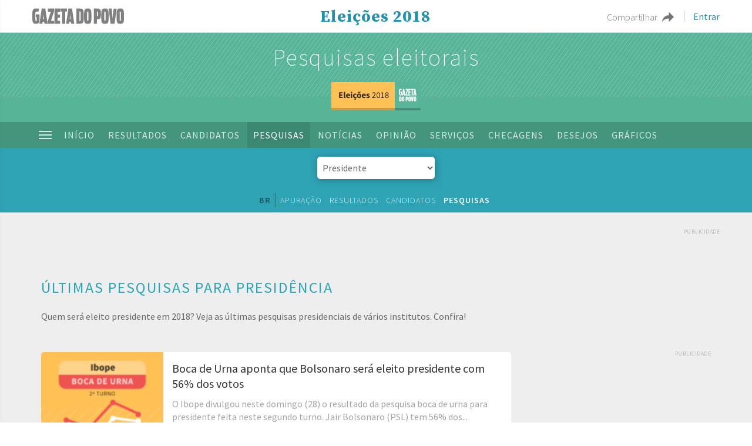

--- FILE ---
content_type: text/html; charset=UTF-8
request_url: https://especiais.gazetadopovo.com.br/eleicoes/2018/pesquisas-eleitorais/presidente/
body_size: 511967
content:
<!DOCTYPE html>
<html lang="pt-BR">
    <head>
        <meta charset="utf-8">
        <meta name="viewport" content="width=device-width, initial-scale=1.0">
        <meta http-equiv="X-UA-Compatible" content="IE=edge">
        <meta name="google-site-verification" content="5b6LVOfWyI-2tXbcuEQa32Q4p8_IIdfwMl0_UKBg3oc" />

                    <link rel="amphtml" href="https://especiais.gazetadopovo.com.br/eleicoes/2018/pesquisas-eleitorais/presidente?amp=true" />
		
        <title>Últimas Pesquisas para Presidência - Eleições 2018</title>

        
        <meta name="cXenseParse:gdp-especiais" content="eleicoes">
		<meta name="cXenseParse:publishtime" content="2018-10-28T17:00:00Z"/>
		<meta name="cXenseParse:recs:recommendable" content="false"/>
		<meta property="article:modified_time" content="2019-07-31T10:00:00Z"/>

                <script type="text/javascript">
        	var idBlocoAnuncio = '\/7601\/gp-especiais\/eleicoes\/2018\/pesquisas-eleitorais\/presidente';
        </script>

        
<!-- This site is optimized with the Yoast SEO plugin v5.3 - https://yoast.com/wordpress/plugins/seo/ -->
<meta name="description" content="Quem será eleito presidente em 2018? Veja as últimas pesquisas presidenciais de vários institutos. Confira!"/>
<link rel="canonical" href="https://especiais.gazetadopovo.com.br/eleicoes/2018/pesquisas-eleitorais/presidente" />
<script type='application/ld+json'>{"@context":"http:\/\/schema.org","@type":"WebSite","@id":"#website","url":"https:\/\/especiais.gazetadopovo.com.br\/eleicoes\/2018\/","name":"Elei\u00e7\u00f5es 2018","potentialAction":{"@type":"SearchAction","target":"https:\/\/especiais.gazetadopovo.com.br\/eleicoes\/2018\/?s={search_term_string}","query-input":"required name=search_term_string"}}</script>
<!-- / Yoast SEO plugin. -->

<link rel='dns-prefetch' href='//tracker-static.gazetadopovo.com.br' />
<link rel='dns-prefetch' href='//www.netdeal.com.br' />
<link rel='dns-prefetch' href='//www.gazetadopovo.com.br' />
<link rel='dns-prefetch' href='//fonts.googleapis.com' />
<link rel='dns-prefetch' href='//s.w.org' />
		<script type="text/javascript">
			window._wpemojiSettings = {"baseUrl":"https:\/\/s.w.org\/images\/core\/emoji\/2.4\/72x72\/","ext":".png","svgUrl":"https:\/\/s.w.org\/images\/core\/emoji\/2.4\/svg\/","svgExt":".svg","source":{"concatemoji":"https:\/\/especiais.gazetadopovo.com.br\/eleicoes\/2018\/wp-includes\/js\/wp-emoji-release.min.js?ver=4.9.7"}};
			!function(a,b,c){function d(a,b){var c=String.fromCharCode;l.clearRect(0,0,k.width,k.height),l.fillText(c.apply(this,a),0,0);var d=k.toDataURL();l.clearRect(0,0,k.width,k.height),l.fillText(c.apply(this,b),0,0);var e=k.toDataURL();return d===e}function e(a){var b;if(!l||!l.fillText)return!1;switch(l.textBaseline="top",l.font="600 32px Arial",a){case"flag":return!(b=d([55356,56826,55356,56819],[55356,56826,8203,55356,56819]))&&(b=d([55356,57332,56128,56423,56128,56418,56128,56421,56128,56430,56128,56423,56128,56447],[55356,57332,8203,56128,56423,8203,56128,56418,8203,56128,56421,8203,56128,56430,8203,56128,56423,8203,56128,56447]),!b);case"emoji":return b=d([55357,56692,8205,9792,65039],[55357,56692,8203,9792,65039]),!b}return!1}function f(a){var c=b.createElement("script");c.src=a,c.defer=c.type="text/javascript",b.getElementsByTagName("head")[0].appendChild(c)}var g,h,i,j,k=b.createElement("canvas"),l=k.getContext&&k.getContext("2d");for(j=Array("flag","emoji"),c.supports={everything:!0,everythingExceptFlag:!0},i=0;i<j.length;i++)c.supports[j[i]]=e(j[i]),c.supports.everything=c.supports.everything&&c.supports[j[i]],"flag"!==j[i]&&(c.supports.everythingExceptFlag=c.supports.everythingExceptFlag&&c.supports[j[i]]);c.supports.everythingExceptFlag=c.supports.everythingExceptFlag&&!c.supports.flag,c.DOMReady=!1,c.readyCallback=function(){c.DOMReady=!0},c.supports.everything||(h=function(){c.readyCallback()},b.addEventListener?(b.addEventListener("DOMContentLoaded",h,!1),a.addEventListener("load",h,!1)):(a.attachEvent("onload",h),b.attachEvent("onreadystatechange",function(){"complete"===b.readyState&&c.readyCallback()})),g=c.source||{},g.concatemoji?f(g.concatemoji):g.wpemoji&&g.twemoji&&(f(g.twemoji),f(g.wpemoji)))}(window,document,window._wpemojiSettings);
		</script>
		<style type="text/css">
img.wp-smiley,
img.emoji {
	display: inline !important;
	border: none !important;
	box-shadow: none !important;
	height: 1em !important;
	width: 1em !important;
	margin: 0 .07em !important;
	vertical-align: -0.1em !important;
	background: none !important;
	padding: 0 !important;
}
</style>
<link rel='stylesheet' id='google-fonts-css'  href='https://fonts.googleapis.com/css?family=Source+Sans+Pro:200,300,400,600,700|Source+Serif+Pro:400,700|Merriweather:300,400,700|Overpass:300,400,600,700&#038;display=swap' type='text/css' media='all' />
<link rel='stylesheet' id='header-info-css-css'  href='https://especiais.gazetadopovo.com.br/eleicoes/2018/wp-content/themes/demogorgon/css/header-infog.css?ver=1.0.2' type='text/css' media='all' />
<link rel='stylesheet' id='servicos-style-css'  href='https://especiais.gazetadopovo.com.br/eleicoes/2018/wp-content/themes/eleicoes-2018/style.css?ver=1.1.21' type='text/css' media='all' />
<script type='text/javascript' src='https://especiais.gazetadopovo.com.br/eleicoes/2018/wp-includes/js/jquery/jquery.js?ver=1.12.4'></script>
<script type='text/javascript' src='//especiais.gazetadopovo.com.br/eleicoes/2018/wp-content/plugins/gp-toolbar/public/js/jquery-no-conflict.js?ver=4.9.7'></script>
<script type='text/javascript'>
var GP_TOOLBARS_ENVIRONMENT = 'PROD';
</script>
<script type='text/javascript' src='https://tracker-static.gazetadopovo.com.br/v1/GazetaDoPovoSDK.js?ver=4.9.7'></script>
<script type='text/javascript' src='https://tracker-static.gazetadopovo.com.br/toolbars/dist/GazetaDoPovoToolbar.gz?ver=4.9.7'></script>
<script type='text/javascript' src='https://tracker-static.gazetadopovo.com.br/libs/pageEvents/events-page.min.gz?ver=4.9.7'></script>
<script type='text/javascript' src='https://especiais.gazetadopovo.com.br/eleicoes/2018/wp-includes/js/jquery/jquery-migrate.min.js?ver=1.4.1'></script>
<script type='text/javascript' src='https://www.netdeal.com.br/resources/netdeal.js'></script>
<script type='text/javascript' src='https://www.gazetadopovo.com.br/public/_js/c-mov.js'></script>
<link rel='https://api.w.org/' href='https://especiais.gazetadopovo.com.br/eleicoes/2018/wp-json/' />
<link rel="EditURI" type="application/rsd+xml" title="RSD" href="https://especiais.gazetadopovo.com.br/eleicoes/2018/xmlrpc.php?rsd" />
<link rel="wlwmanifest" type="application/wlwmanifest+xml" href="https://especiais.gazetadopovo.com.br/eleicoes/2018/wp-includes/wlwmanifest.xml" /> 
<meta name="generator" content="WordPress 4.9.7" />

        <!--Favicon-->
        <link rel="apple-touch-icon" sizes="57x57" href="https://especiais.gazetadopovo.com.br/eleicoes/2018/wp-content/themes/demogorgon/img/favicon/apple-icon-57x57.png">
        <link rel="apple-touch-icon" sizes="60x60" href="https://especiais.gazetadopovo.com.br/eleicoes/2018/wp-content/themes/demogorgon/img/favicon/apple-icon-60x60.png">
        <link rel="apple-touch-icon" sizes="72x72" href="https://especiais.gazetadopovo.com.br/eleicoes/2018/wp-content/themes/demogorgon/img/favicon/apple-icon-72x72.png">
        <link rel="apple-touch-icon" sizes="76x76" href="https://especiais.gazetadopovo.com.br/eleicoes/2018/wp-content/themes/demogorgon/img/favicon/apple-icon-76x76.png">
        <link rel="apple-touch-icon" sizes="114x114" href="https://especiais.gazetadopovo.com.br/eleicoes/2018/wp-content/themes/demogorgon/img/favicon/apple-icon-114x114.png">
        <link rel="apple-touch-icon" sizes="120x120" href="https://especiais.gazetadopovo.com.br/eleicoes/2018/wp-content/themes/demogorgon/img/favicon/apple-icon-120x120.png">
        <link rel="apple-touch-icon" sizes="144x144" href="https://especiais.gazetadopovo.com.br/eleicoes/2018/wp-content/themes/demogorgon/img/favicon/apple-icon-144x144.png">
        <link rel="apple-touch-icon" sizes="152x152" href="https://especiais.gazetadopovo.com.br/eleicoes/2018/wp-content/themes/demogorgon/img/favicon/apple-icon-152x152.png">
        <link rel="apple-touch-icon" sizes="180x180" href="https://especiais.gazetadopovo.com.br/eleicoes/2018/wp-content/themes/demogorgon/img/favicon/apple-icon-180x180.png">
        <link rel="icon" type="image/png" sizes="192x192" href="https://especiais.gazetadopovo.com.br/eleicoes/2018/wp-content/themes/demogorgon/img/favicon/android-icon-192x192.png">
        <link rel="icon" type="image/png" sizes="32x32" href="https://especiais.gazetadopovo.com.br/eleicoes/2018/wp-content/themes/demogorgon/img/favicon/favicon-32x32.png">
        <link rel="icon" type="image/png" sizes="96x96" href="https://especiais.gazetadopovo.com.br/eleicoes/2018/wp-content/themes/demogorgon/img/favicon/favicon-96x96.png">
        <link rel="icon" type="image/png" sizes="16x16" href="https://especiais.gazetadopovo.com.br/eleicoes/2018/wp-content/themes/demogorgon/img/favicon/favicon-16x16.png">
        <link rel="manifest" href="https://especiais.gazetadopovo.com.br/eleicoes/2018/wp-content/themes/demogorgon/img/favicon/manifest.json">
        <meta name="msapplication-TileColor" content="#ffffff">
        <meta name="msapplication-TileImage" content="https://especiais.gazetadopovo.com.br/eleicoes/2018/wp-content/themes/demogorgon/img/favicon/ms-icon-144x144.png">
        <meta name="theme-color" content="#ffffff">

        <!-- Google Tag Manager -->
		<script>(function(w,d,s,l,i){w[l]=w[l]||[];w[l].push({'gtm.start':
		new Date().getTime(),event:'gtm.js'});var f=d.getElementsByTagName(s)[0],
		j=d.createElement(s),dl=l!='dataLayer'?'&l='+l:'';j.async=true;j.src=
		'https://www.googletagmanager.com/gtm.js?id='+i+dl;f.parentNode.insertBefore(j,f);
		})(window,document,'script','dataLayer','GTM-WSPVJF');</script>
		<!-- End Google Tag Manager -->

        <script type="text/javascript">
              var _sf_async_config = _sf_async_config || {};
              /** CONFIGURATION START **/
              _sf_async_config.uid = 65623; // ACCOUNT NUMBER
              _sf_async_config.domain = 'gazetadopovo.com.br'; // DOMAIN
              _sf_async_config.flickerControl = false;
              _sf_async_config.useCanonical = true;
              /** CONFIGURATION END **/
              var _sf_startpt = (new Date()).getTime();
        </script>
        <script async src="//static.chartbeat.com/js/chartbeat_mab.js"></script>

        <script>
			(function(i,s,o,g,r,a,m){i['GoogleAnalyticsObject']=r;i[r]=i[r]||function(){
			(i[r].q=i[r].q||[]).push(arguments)},i[r].l=1*new Date();a=s.createElement(o),
			m=s.getElementsByTagName(o)[0];a.async=1;a.src=g;m.parentNode.insertBefore(a,m)
			})(window,document,'script','https://www.google-analytics.com/analytics.js','ga');

			/* Analytics - Infografia */
            ga('create', 'UA-70198534-2', 'auto', {
                'name': 'trackerInfografia',
                'allowLinker': true
			});
			ga('trackerInfografia.send', 'pageview');
		</script>
    </head>
    <body class="home blog" itemscope="itemscope" itemtype="http://schema.org/WebPage">

    	<!-- Google Tag Manager (noscript) -->
		<noscript><iframe src="https://www.googletagmanager.com/ns.html?id=GTM-WSPVJF"
		height="0" width="0" style="display:none;visibility:hidden"></iframe></noscript>
		<!-- End Google Tag Manager (noscript) -->

        <section id="header-infog" class="nav-down">

            <div class="container-center">

                <a class="logo" href="http://www.gazetadopovo.com.br">
                    <svg class="logo-desktop" xmlns="http://www.w3.org/2000/svg" viewBox="0 0 353.61 59.53">
                        <path d="M359.12,67.69c-2.4,0-2.4-.48-2.4-17.9s0-17.82,2.4-17.82,2.48,0.47,2.48,17.82,0,17.9-2.48,17.9m0,11.59c5.26,0,8.64-.79,10.51-2.76,3.6-3.78,3.75-11.9,3.75-27,0-13.33-.15-21.92-3.68-26.26-1.88-2.29-5.33-3.47-10.59-3.47s-8.71,1.18-10.66,3.63c-3.46,4.42-3.61,13-3.61,26.1,0,13.8.15,22.39,3.83,26.65,1.88,2.13,5.26,3.16,10.44,3.16m-37.18-.15h15.24l8-58.82H333.36L330.89,45l-1.13,14.82L328.56,45,326,20.31H314ZM300,67.69c-2.4,0-2.4-.48-2.4-17.9S297.62,32,300,32s2.48,0.47,2.48,17.82,0,17.9-2.48,17.9m0,11.59c5.25,0,8.64-.79,10.51-2.76,3.6-3.78,3.75-11.9,3.75-27,0-13.33-.15-21.92-3.68-26.26-1.88-2.29-5.33-3.47-10.59-3.47s-8.71,1.18-10.66,3.63c-3.45,4.42-3.61,13-3.61,26.1,0,13.8.15,22.39,3.83,26.65,1.88,2.13,5.25,3.16,10.44,3.16m-31.15-29V31.9h2c2.1,0,2.18,1.65,2.18,9.38,0,7.41-.07,9-2.18,9h-2ZM257.23,78.73h11.64V61.62h3.53c11.11,0,12.24-8.6,12.24-21.29s-1.12-20-12.76-20H257.22V78.73h0Zm-23.57-11c-2.4,0-2.4-.48-2.4-17.9s0-17.82,2.4-17.82,2.48,0.47,2.48,17.82,0,17.9-2.48,17.9m0,11.59c5.26,0,8.64-.79,10.51-2.76,3.6-3.78,3.76-11.9,3.76-27,0-13.33-.15-21.92-3.68-26.26-1.88-2.29-5.33-3.47-10.59-3.47s-8.71,1.18-10.66,3.63c-3.46,4.42-3.6,13-3.6,26.1,0,13.8.15,22.39,3.83,26.65,1.88,2.13,5.26,3.16,10.44,3.16M201.59,68.09V31.5h1.73c3,0,3,2.36,3,18.29s0,18.29-3,18.29h-1.73ZM189.95,78.73h14.79c5,0,8-1,10-3.47,3.38-4,3.38-12.06,3.38-25.78,0-12.69,0-20.66-3-25-2-2.92-5-4.18-10.36-4.18H189.95V78.73ZM164.58,54.52l1.13-12.3,1.13,12.3,0.68,6h-3.6ZM150.16,78.73H161.8l0.75-6.86h6.23l0.83,6.86h12.16l-9-58.81H159.1Zm-15.49,0h11.79V32.13h7.06V20.31H127.84V32.13h6.83v46.6h0Zm-29.23,0H127V67.38h-9.91V55.15h9.69V43.41h-9.69V32.29H127v-12H105.44V78.73Zm-26.25,0h24.93V67.38H92l11.64-36.5V20.31H79.87v12H91.13L79.19,69.43v9.3ZM61.59,54.52l1.13-12.3,1.13,12.3,0.68,6h-3.6ZM47.18,78.73H58.81l0.75-6.86H65.8l0.83,6.86H78.79l-9-58.81H56.11ZM34.27,79c5.18,0,8-1.1,9.76-2.84,2.7-2.92,3.38-8,3.38-15.93V42.86H33.07V54.29H37v7c0,6.07,0,7.41-2.78,7.41s-2.85-2.6-2.85-18.92c0-16.64,0-17.9,4.58-17.9a40.14,40.14,0,0,1,7.43.79L45.69,21a51.5,51.5,0,0,0-11-1.1c-5.18,0-9.31,1.18-11.26,3.63-3.6,4.34-3.6,12.69-3.6,25.94,0,14.9.15,22.86,4.13,27,1.88,2,4.35,2.52,10.36,2.52" transform="translate(-19.78 -19.75)"></path>
                    </svg>

                    <svg class="logo-mobile" xmlns="http://www.w3.org/2000/svg" viewBox="0 0 58.11 42.52">
                        <polygon points="29.59 3.94 29.59 0.14 21.31 0.14 21.31 4.45 25.25 4.45 21.08 17.78 21.08 21.12 29.76 21.12 29.76 17.05 25.53 17.05 29.59 3.94"></polygon>
                        <polygon points="47.76 4.39 47.76 0.14 47.43 0.14 38.79 0.14 38.79 4.39 41.19 4.39 41.19 21.12 45.3 21.12 45.3 4.39 47.43 4.39 47.76 4.39"></polygon>
                        <path d="M15.24,0h-2.3L9.82,21.12h4.06l.25-2.47h2.18l.3,2.47h4.23L17.7,0Zm0,14.57h-.62l.23-2.15L15.24,8V8l.39,4.39.23,2.15Z"></path>
                        <path d="M4.64,12.34H6v2.51c0,2.2,0,2.68-1,2.68s-1-.93-1-6.8,0-6.41,1.6-6.41a14.19,14.19,0,0,1,2.6.28L9,.4A17,17,0,0,0,5.18,0C3.38,0,1.95.42,1.26,1.31,0,2.86,0,5.87,0,10.63c0,5.32.06,8.19,1.45,9.7.65.7,1.53.9,3.61.9,1.81,0,2.8-.4,3.41-1,.93-1,1.17-2.88,1.17-5.71V8.25h-5Z"></path>
                        <polygon points="30.71 21.12 38.23 21.12 38.23 17.05 34.77 17.05 34.77 12.65 38.15 12.65 38.15 8.44 34.77 8.44 34.77 4.45 38.23 4.45 38.23 0.14 30.71 0.14 30.71 21.12"></polygon>
                        <path d="M52.51,0H50.2L47.43,18.87l-.34,2.26h4.06l.26-2.47h2.16l.3,2.47h4.23L55,0Zm0,14.57h-.62l.23-2.15L52.51,8V8l.41,4.4.23,2.15Z"></path>
                        <path d="M26.1,23.9H21.61V42.36h3.57V36.95h1.08c3.41,0,3.75-2.72,3.75-6.72S29.67,23.9,26.1,23.9Zm-.27,9.46h-.64V27.57h.64c.63,0,.64.55.64,3S26.45,33.35,25.82,33.36Z"></path>
                        <path d="M13.82,23.73h0c-1.63,0-2.67.37-3.26,1.14C9.47,26.27,9.43,29,9.43,33.13c0,4.34,0,7.05,1.18,8.41.58.67,1.6,1,3.19,1h0c1.62,0,2.64-.25,3.22-.86,1.11-1.2,1.15-3.76,1.15-8.53,0-4.22,0-6.93-1.12-8.3C16.49,24.1,15.43,23.73,13.82,23.73Zm0,15.13h0c-.73,0-.73-.15-.73-5.65s0-5.61.73-5.61h0c.75,0,.75.18.75,5.61S14.57,38.86,13.82,38.86Z"></path>
                        <path d="M35,23.73h0c-1.63,0-2.67.37-3.26,1.14-1.07,1.4-1.11,4.11-1.11,8.26,0,4.34,0,7.05,1.18,8.41.58.67,1.6,1,3.19,1h0c1.62,0,2.64-.25,3.22-.86,1.11-1.2,1.15-3.76,1.15-8.53,0-4.22,0-6.93-1.12-8.3C37.64,24.1,36.59,23.73,35,23.73Zm0,15.13h0c-.73,0-.73-.15-.73-5.65s0-5.61.73-5.61h0c.75,0,.75.18.75,5.61S35.72,38.86,35,38.86Z"></path>
                        <polygon points="44.75 31.7 44.4 36.37 44.03 31.7 43.25 23.9 39.57 23.9 42.01 42.48 46.69 42.48 49.13 23.9 45.51 23.9 44.75 31.7"></polygon>
                        <path d="M57,24.83c-.58-.73-1.63-1.1-3.23-1.1h0c-1.64,0-2.67.37-3.27,1.14-1.05,1.4-1.11,4.11-1.11,8.26,0,4.34.05,7.05,1.18,8.41.58.67,1.62,1,3.2,1h0c1.6,0,2.63-.25,3.2-.86,1.11-1.2,1.16-3.76,1.16-8.53C58.11,28.91,58.06,26.2,57,24.83Zm-3.23,14h0c-.74,0-.74-.15-.74-5.65s0-5.61.74-5.61h0c.74,0,.74.18.74,5.61S54.48,38.86,53.74,38.86Z"></path>
                        <path d="M4.53,23.9H0V42.36H4.53c1.53,0,2.46-.33,3.05-1.1,1-1.27,1-3.82,1-8.13,0-4,0-6.53-.92-7.9C7.08,24.3,6.16,23.9,4.53,23.9ZM4.29,39a.81.81,0,0,1-.19,0H3.56V27.44h.73c.73.12.73,1.12.73,5.75S5,38.85,4.29,39Z"></path>
                    </svg>
                </a>

				
                <ul class="items-right">
                    <li class="item">
                        <button class="btn-share">

                            <span>Compartilhar</span>

                            <svg class="icon" xmlns="http://www.w3.org/2000/svg" xmlns:xlink="http://www.w3.org/1999/xlink" version="1.1" id="Layer_1" x="0px" y="0px" viewBox="0 0 512 512" style="enable-background:new 0 0 512 512;" xml:space="preserve" width="512px" height="512px">
                            	<g>
                            		<path d="M512,253.001L295.204,36.204v144.388C132.168,180.592,0,312.76,0,475.796c59.893-109.171,178.724-165.462,295.204-151.033    v145.034L512,253.001z" fill="#757575"/>
                            	</g>
                            </svg>
                        </button>

    					<div class="share-box">

    						<div class="header-nav">
    							<strong>Compartilhar</strong>
    							<button class="close-btn"><i class="icon"></i></button>
    						</div>

    						<ul class="share-list">
                                <li>
    								<a target="_blank" href="https://www.facebook.com/sharer/sharer.php?u=https://especiais.gazetadopovo.com.br/eleicoes/2018/pesquisas-eleitorais/presidente">
    									<div class="icon icon-facebook" aria-hidden="true">
                                            <svg x="0px" y="0px" width="18" height="18" viewBox="0 0 96.124 96.123">
                                            	<path d="M72.089,0.02L59.624,0C45.62,0,36.57,9.285,36.57,23.656v10.907H24.037c-1.083,0-1.96,0.878-1.96,1.961v15.803   c0,1.083,0.878,1.96,1.96,1.96h12.533v39.876c0,1.083,0.877,1.96,1.96,1.96h16.352c1.083,0,1.96-0.878,1.96-1.96V54.287h14.654   c1.083,0,1.96-0.877,1.96-1.96l0.006-15.803c0-0.52-0.207-1.018-0.574-1.386c-0.367-0.368-0.867-0.575-1.387-0.575H56.842v-9.246   c0-4.444,1.059-6.7,6.848-6.7l8.397-0.003c1.082,0,1.959-0.878,1.959-1.96V1.98C74.046,0.899,73.17,0.022,72.089,0.02z" fill="#FFFFFF"/>
                                            </svg>
                                        </div>
    									<span>Facebook</span>
    								</a>
    							</li>

    							<li>
    								<a target="_blank" href="https://twitter.com/intent/tweet?text=Elei%C3%A7%C3%B5es+2018+-+Tudo+sobre+as+elei%C3%A7%C3%B5es+presidenciais+em+outubro.+Veja+os+candidatos%2C+%C3%BAltimas+not%C3%ADcias%2C+gr%C3%A1ficos+das+pesquisas+eleitorais%2C+debates+e+entrevistas+com+quem+poder%C3%A1+ser+eleito+presidente+do+Brasil%2C+governador%2C+deputado+federal%2C+deputado+estadual+ou+senador+em+2018.&url=https://especiais.gazetadopovo.com.br/eleicoes/2018/pesquisas-eleitorais/presidente">
    									<div class="icon icon-twitter" aria-hidden="true">
                                            <svg x="0px" y="0px" viewBox="0 0 612 612" width="18" height="18">
                                                <path d="M612,116.258c-22.525,9.981-46.694,16.75-72.088,19.772c25.929-15.527,45.777-40.155,55.184-69.411    c-24.322,14.379-51.169,24.82-79.775,30.48c-22.907-24.437-55.49-39.658-91.63-39.658c-69.334,0-125.551,56.217-125.551,125.513    c0,9.828,1.109,19.427,3.251,28.606C197.065,206.32,104.556,156.337,42.641,80.386c-10.823,18.51-16.98,40.078-16.98,63.101    c0,43.559,22.181,81.993,55.835,104.479c-20.575-0.688-39.926-6.348-56.867-15.756v1.568c0,60.806,43.291,111.554,100.693,123.104    c-10.517,2.83-21.607,4.398-33.08,4.398c-8.107,0-15.947-0.803-23.634-2.333c15.985,49.907,62.336,86.199,117.253,87.194    c-42.947,33.654-97.099,53.655-155.916,53.655c-10.134,0-20.116-0.612-29.944-1.721c55.567,35.681,121.536,56.485,192.438,56.485    c230.948,0,357.188-191.291,357.188-357.188l-0.421-16.253C573.872,163.526,595.211,141.422,612,116.258z" fill="#FFFFFF"/>
                                            </svg>
                                        </div>
    									<span>Twitter</span>
    								</a>
    							</li>
    							<li class="whatsapp">
    								<a href="whatsapp://send?text=Eleições 2018 - Tudo sobre as eleições presidenciais em outubro. Veja os candidatos, últimas notícias, gráficos das pesquisas eleitorais, debates e entrevistas com quem poderá ser eleito presidente do Brasil, governador, deputado federal, deputado estadual ou senador em 2018.%20https://especiais.gazetadopovo.com.br/eleicoes/2018/pesquisas-eleitorais/presidente%3Fcomp%3Dwhatsapp">
    									<div class="icon icon-whats" aria-hidden="true">
                                            <svg x="0px" y="0px" width="18" height="18" viewBox="0 0 30.667 30.667">
                                            	<path d="M30.667,14.939c0,8.25-6.74,14.938-15.056,14.938c-2.639,0-5.118-0.675-7.276-1.857L0,30.667l2.717-8.017   c-1.37-2.25-2.159-4.892-2.159-7.712C0.559,6.688,7.297,0,15.613,0C23.928,0.002,30.667,6.689,30.667,14.939z M15.61,2.382   c-6.979,0-12.656,5.634-12.656,12.56c0,2.748,0.896,5.292,2.411,7.362l-1.58,4.663l4.862-1.545c2,1.312,4.393,2.076,6.963,2.076   c6.979,0,12.658-5.633,12.658-12.559C28.27,8.016,22.59,2.382,15.61,2.382z M23.214,18.38c-0.094-0.151-0.34-0.243-0.708-0.427   c-0.367-0.184-2.184-1.069-2.521-1.189c-0.34-0.123-0.586-0.185-0.832,0.182c-0.243,0.367-0.951,1.191-1.168,1.437   c-0.215,0.245-0.43,0.276-0.799,0.095c-0.369-0.186-1.559-0.57-2.969-1.817c-1.097-0.972-1.838-2.169-2.052-2.536   c-0.217-0.366-0.022-0.564,0.161-0.746c0.165-0.165,0.369-0.428,0.554-0.643c0.185-0.213,0.246-0.364,0.369-0.609   c0.121-0.245,0.06-0.458-0.031-0.643c-0.092-0.184-0.829-1.984-1.138-2.717c-0.307-0.732-0.614-0.611-0.83-0.611   c-0.215,0-0.461-0.03-0.707-0.03S9.897,8.215,9.56,8.582s-1.291,1.252-1.291,3.054c0,1.804,1.321,3.543,1.506,3.787   c0.186,0.243,2.554,4.062,6.305,5.528c3.753,1.465,3.753,0.976,4.429,0.914c0.678-0.062,2.184-0.885,2.49-1.739   C23.307,19.268,23.307,18.533,23.214,18.38z" fill="#FFFFFF"/>
                                            </svg>
                                        </div>
    									<span>Whatsapp</span>
    								</a>
    							</li>
    						</ul>
    					</div>
                    </li>

                                        <li class="item">

                        <div class="user-logged-out hide">
                            <a href="https://conta.gazetadopovo.com.br/login?referrer=https://especiais.gazetadopovo.com.br/eleicoes/2018/pesquisas-eleitorais/presidente" class="login">Entrar</a>
                        </div>

                        <div class="user-logged-in hide">
                            <button class="thumb-user" id="open-logged-box">
                                <span class="close-box"></span>
                                <div class="thumb">

                                </div>
                            </button>

                            <div id="box-usuario" class="box-usuario">
                                <a id="user-link" href="#" class="clearfix user-info" title="Meu perfil">
                                    <div class="thumb">

                                    </div>

                                    <p id="usuario-nome" class="usuario-nome"></p>
                                    <span id="usuario-perfil" class="hover-ease-out" title="Ver meu perfil">Ver meu perfil</span>
                                </a>

                                <ul class="navega-usuario reset">
                                	<li><a id="bt-cartao-virtual" class="hover-ease-out" href="https://conta.gazetadopovo.com.br/autoatendimento/assinatura/cartaoVirtual" title="Cartão Virtual">Cartão Virtual</a></li>
                                	<li><a id="bt-leiturometro" class="hover-ease-out" href="https://conta.gazetadopovo.com.br/autoatendimento/usuario/leiturometro/" title="Leiturômetro">Leiturômetro</a></li>
                                	<li><a id="bt-servicos" class="hover-ease-out" href="https://conta.gazetadopovo.com.br/editar/" title="Serviços">Serviços</a></li>
                                	<li><a id="bt-sair" class="hover-ease-out" href="javascript:void(0)" title="Sair">Sair</a></li>
                                </ul>
                            </div>
                        </div><!--End .user-logged-in-->

                    </li>
                    
                	
                </ul>

                <strong class="title-header">

                    <a title="Eleições 2018 - Tudo sobre as eleições presidenciais em outubro. Veja os candidatos, últimas notícias, gráficos das pesquisas eleitorais, debates e entrevistas com quem poderá ser eleito presidente do Brasil, governador, deputado federal, deputado estadual ou senador em 2018." href="https://especiais.gazetadopovo.com.br/eleicoes/2018">Eleições 2018</a>

                                    </strong>

            </div><!--End .container-center-->
        </section>
<input type="hidden" name="option_geolocalizacao" value="1">

<header id="header" class="text-center cor-branco clearfix  capa">
    <div class="container-title clearfix">

                    <strong class="title h1"><a href="https://especiais.gazetadopovo.com.br/eleicoes/2018/pesquisas-eleitorais/presidente">Pesquisas eleitorais</a></strong>
        
    </div>

    <div class="sub container">
                    <a class="logo-eleicoes" href="https://especiais.gazetadopovo.com.br/eleicoes/2018">
                        <img width="152" height="48" src="https://especiais.gazetadopovo.com.br/eleicoes/2018/wp-content/themes/eleicoes-2018/img/logo.svg" alt="Tudo sobre as Eleições 2018" title="Tudo sobre as Eleições 2018">
            </a>
                    </h1>
        
    </div>

</header>

<div class="toggle-menu-sidebar">

    <div class="header-menu">
        <a class="logo-eleicoes" href="https://especiais.gazetadopovo.com.br/eleicoes/2018">
            <img width="152" height="48" src="https://especiais.gazetadopovo.com.br/eleicoes/2018/wp-content/themes/eleicoes-2018/img/logo.svg" alt="Tudo sobre as Eleições 2018" title="Tudo sobre as Eleições 2018"/>
        </a>
        <button class="close-menu">×</button>
    </div>

    <ul id="menu-menu-header-expandido" class="reset menu-expandido"><li id="menu-item-978" class="menu-item menu-item-type-custom menu-item-object-custom current-menu-item menu-item-home menu-item-978"><a href="https://especiais.gazetadopovo.com.br/eleicoes/2018/">Início</a></li>
<li id="menu-item-2743" class="menu-item menu-item-type-custom menu-item-object-custom menu-item-2743"><a href="https://www.gazetadopovo.com.br/apuracao/resultado-eleicoes-2018/">Apuração</a></li>
<li id="menu-item-2726" class="menu-item menu-item-type-custom menu-item-object-custom menu-item-2726"><a href="https://especiais.gazetadopovo.com.br/eleicoes/2018/resultados/">Resultados das eleições</a></li>
<li id="menu-item-979" class="menu-item menu-item-type-custom menu-item-object-custom menu-item-has-children menu-item-979"><a href="#">Candidatos</a>
<ul class="sub-menu">
	<li id="menu-item-980" class="menu-item menu-item-type-taxonomy menu-item-object-candidatura menu-item-980"><a href="https://especiais.gazetadopovo.com.br/eleicoes/2018/candidatos/presidente/">Presidência</a></li>
	<li id="menu-item-2168" class="menu-item menu-item-type-custom menu-item-object-custom menu-item-2168"><a href="https://especiais.gazetadopovo.com.br/eleicoes/2018/candidatos/presidente/propostas/">Propostas: como pensam</a></li>
	<li id="menu-item-2180" class="menu-item menu-item-type-custom menu-item-object-custom menu-item-2180"><a href="https://especiais.gazetadopovo.com.br/eleicoes/2018/candidatos/sp/">São Paulo</a></li>
	<li id="menu-item-2181" class="menu-item menu-item-type-custom menu-item-object-custom menu-item-2181"><a href="https://especiais.gazetadopovo.com.br/eleicoes/2018/candidatos/mg/">Minas Gerais</a></li>
	<li id="menu-item-2182" class="menu-item menu-item-type-custom menu-item-object-custom menu-item-2182"><a href="https://especiais.gazetadopovo.com.br/eleicoes/2018/candidatos/rj/">Rio de Janeiro</a></li>
	<li id="menu-item-2183" class="menu-item menu-item-type-custom menu-item-object-custom menu-item-2183"><a href="https://especiais.gazetadopovo.com.br/eleicoes/2018/candidatos/ba/">Bahia</a></li>
	<li id="menu-item-2184" class="menu-item menu-item-type-custom menu-item-object-custom menu-item-2184"><a href="https://especiais.gazetadopovo.com.br/eleicoes/2018/candidatos/pr/">Paraná</a></li>
	<li id="menu-item-2185" class="menu-item menu-item-type-custom menu-item-object-custom menu-item-2185"><a href="https://especiais.gazetadopovo.com.br/eleicoes/2018/candidatos/rs/">Rio Grande do Sul</a></li>
	<li id="menu-item-2186" class="menu-item menu-item-type-custom menu-item-object-custom menu-item-2186"><a href="https://especiais.gazetadopovo.com.br/eleicoes/2018/candidatos/pe/">Pernambuco</a></li>
	<li id="menu-item-2187" class="menu-item menu-item-type-custom menu-item-object-custom menu-item-2187"><a href="https://especiais.gazetadopovo.com.br/eleicoes/2018/candidatos/ce/">Ceará</a></li>
</ul>
</li>
<li id="menu-item-990" class="menu-item menu-item-type-custom menu-item-object-custom current-menu-ancestor current-menu-parent menu-item-has-children menu-item-990"><a href="#">Pesquisas eleitorais</a>
<ul class="sub-menu">
	<li id="menu-item-2162" class="menu-item menu-item-type-custom menu-item-object-custom menu-item-2162"><a href="https://especiais.gazetadopovo.com.br/eleicoes/2018/pesquisas-eleitorais/">Todas as pesquisas</a></li>
	<li id="menu-item-5146" class="menu-item menu-item-type-custom menu-item-object-custom menu-item-5146"><a href="https://especiais.gazetadopovo.com.br/eleicoes/2018/pesquisas-eleitorais/todos/pesquisas-de-ibope-datafolha-presidente-no-2o-turno/">Pesquisas 2º turno</a></li>
	<li id="menu-item-994" class="menu-item menu-item-type-taxonomy menu-item-object-instituto menu-item-994"><a href="https://especiais.gazetadopovo.com.br/eleicoes/2018/instituto/ibope/">Ibope</a></li>
	<li id="menu-item-992" class="menu-item menu-item-type-taxonomy menu-item-object-instituto menu-item-992"><a href="https://especiais.gazetadopovo.com.br/eleicoes/2018/instituto/datafolha/">Datafolha</a></li>
	<li id="menu-item-2175" class="menu-item menu-item-type-custom menu-item-object-custom current-menu-item current-menu-ancestor current-menu-parent menu-item-has-children menu-item-2175"><a href="https://especiais.gazetadopovo.com.br/eleicoes/2018/pesquisas-eleitorais/presidente/">Presidente</a>
	<ul class="sub-menu">
		<li id="menu-item-1340" class="menu-item menu-item-type-custom menu-item-object-custom current-menu-item menu-item-1340"><a href="https://especiais.gazetadopovo.com.br/eleicoes/2018/pesquisas-eleitorais/presidente/">Pesquisas presidenciais</a></li>
		<li id="menu-item-2188" class="menu-item menu-item-type-custom menu-item-object-custom menu-item-2188"><a href="https://especiais.gazetadopovo.com.br/eleicoes/2018/pesquisas-eleitorais/todos/todas-as-pesquisas-eleitorais/#comparador">Evolução desde 2016</a></li>
		<li id="menu-item-2174" class="menu-item menu-item-type-custom menu-item-object-custom menu-item-2174"><a href="https://especiais.gazetadopovo.com.br/eleicoes/2018/graficos/pesquisa-ibope-para-presidente-por-estado-agosto/">Mapa por candidato</a></li>
		<li id="menu-item-2173" class="menu-item menu-item-type-custom menu-item-object-custom menu-item-2173"><a href="https://especiais.gazetadopovo.com.br/eleicoes/2018/graficos/bolsonaro-x-lula-quem-ganha-mapa-ibope-por-estado/">Quem lidera por estado</a></li>
	</ul>
</li>
	<li id="menu-item-2166" class="menu-item menu-item-type-custom menu-item-object-custom menu-item-2166"><a href="https://especiais.gazetadopovo.com.br/eleicoes/2018/pesquisas-eleitorais/senador/">Senador</a></li>
	<li id="menu-item-2167" class="menu-item menu-item-type-custom menu-item-object-custom menu-item-2167"><a href="https://especiais.gazetadopovo.com.br/eleicoes/2018/pesquisas-eleitorais/governador/">Governador</a></li>
	<li id="menu-item-2176" class="menu-item menu-item-type-custom menu-item-object-custom menu-item-2176"><a href="https://especiais.gazetadopovo.com.br/eleicoes/2018/graficos/mapa-ibope-governador-estados-2-turno/">Mapa Governos 2º turno</a></li>
	<li id="menu-item-1342" class="menu-item menu-item-type-custom menu-item-object-custom menu-item-1342"><a href="https://especiais.gazetadopovo.com.br/eleicoes/2018/pesquisas-eleitorais/sp/">Pesquisas SP</a></li>
	<li id="menu-item-2165" class="menu-item menu-item-type-custom menu-item-object-custom menu-item-2165"><a href="https://especiais.gazetadopovo.com.br/eleicoes/2018/pesquisas-eleitorais/mg/">Pesquisas MG</a></li>
	<li id="menu-item-2163" class="menu-item menu-item-type-custom menu-item-object-custom menu-item-2163"><a href="https://especiais.gazetadopovo.com.br/eleicoes/2018/pesquisas-eleitorais/ba/">Pesquisas BA</a></li>
	<li id="menu-item-1341" class="menu-item menu-item-type-custom menu-item-object-custom menu-item-1341"><a href="https://especiais.gazetadopovo.com.br/eleicoes/2018/pesquisas-eleitorais/rj/">Pesquisas RJ</a></li>
	<li id="menu-item-2164" class="menu-item menu-item-type-custom menu-item-object-custom menu-item-2164"><a href="https://especiais.gazetadopovo.com.br/eleicoes/2018/pesquisas-eleitorais/rs/">Pesquisas RS</a></li>
	<li id="menu-item-1343" class="menu-item menu-item-type-custom menu-item-object-custom menu-item-1343"><a href="https://especiais.gazetadopovo.com.br/eleicoes/2018/pesquisas-eleitorais/pr/">Pesquisas PR</a></li>
</ul>
</li>
<li id="menu-item-997" class="menu-item menu-item-type-post_type menu-item-object-page menu-item-997"><a href="https://especiais.gazetadopovo.com.br/eleicoes/2018/noticias/">Notícias</a></li>
<li id="menu-item-998" class="menu-item menu-item-type-post_type menu-item-object-page menu-item-998"><a href="https://especiais.gazetadopovo.com.br/eleicoes/2018/opiniao/">Opinião</a></li>
<li id="menu-item-1339" class="menu-item menu-item-type-custom menu-item-object-custom menu-item-1339"><a href="https://especiais.gazetadopovo.com.br/eleicoes/2018/partidos/">Partidos</a></li>
<li id="menu-item-1000" class="menu-item menu-item-type-post_type menu-item-object-page menu-item-1000"><a href="https://especiais.gazetadopovo.com.br/eleicoes/2018/servicos/">Serviços ao eleitor</a></li>
<li id="menu-item-1001" class="menu-item menu-item-type-post_type menu-item-object-page menu-item-1001"><a href="https://especiais.gazetadopovo.com.br/eleicoes/2018/videos/">Vídeos</a></li>
<li id="menu-item-999" class="menu-item menu-item-type-post_type menu-item-object-page menu-item-999"><a href="https://especiais.gazetadopovo.com.br/eleicoes/2018/podcasts/">Podcasts</a></li>
<li id="menu-item-1345" class="menu-item menu-item-type-custom menu-item-object-custom menu-item-1345"><a href="https://especiais.gazetadopovo.com.br/eleicoes/2018/fake-news/">Checagens</a></li>
<li id="menu-item-1002" class="menu-item menu-item-type-custom menu-item-object-custom menu-item-has-children menu-item-1002"><a href="#">Desejos</a>
<ul class="sub-menu">
	<li id="menu-item-1003" class="menu-item menu-item-type-taxonomy menu-item-object-desejam menu-item-1003"><a href="https://especiais.gazetadopovo.com.br/eleicoes/2018/local-de-desejo/brasil/">7 desejos para o Brasil</a></li>
	<li id="menu-item-1004" class="menu-item menu-item-type-taxonomy menu-item-object-desejam menu-item-1004"><a href="https://especiais.gazetadopovo.com.br/eleicoes/2018/local-de-desejo/parana/">4 desejos para o Paraná</a></li>
</ul>
</li>
<li id="menu-item-1346" class="menu-item menu-item-type-custom menu-item-object-custom menu-item-has-children menu-item-1346"><a href="https://especiais.gazetadopovo.com.br/eleicoes/2018/parana/">Paraná</a>
<ul class="sub-menu">
	<li id="menu-item-2171" class="menu-item menu-item-type-post_type menu-item-object-page menu-item-2171"><a href="https://especiais.gazetadopovo.com.br/eleicoes/2018/parana/">Notícias</a></li>
	<li id="menu-item-2172" class="menu-item menu-item-type-custom menu-item-object-custom menu-item-2172"><a href="https://especiais.gazetadopovo.com.br/eleicoes/2018/pesquisas-eleitorais/pr/">Pesquisas</a></li>
	<li id="menu-item-2177" class="menu-item menu-item-type-custom menu-item-object-custom menu-item-2177"><a href="https://especiais.gazetadopovo.com.br/eleicoes/2018/candidatos/pr/">Candidatos</a></li>
	<li id="menu-item-2744" class="menu-item menu-item-type-custom menu-item-object-custom menu-item-2744"><a href="https://especiais.gazetadopovo.com.br/eleicoes/2018/candidatos/pr/governador/quiz/">Quem pensa como você?</a></li>
	<li id="menu-item-2178" class="menu-item menu-item-type-custom menu-item-object-custom menu-item-2178"><a href="https://especiais.gazetadopovo.com.br/eleicoes/2018/candidatos/pr/deputado-federal/">Deputado Federal</a></li>
	<li id="menu-item-2179" class="menu-item menu-item-type-custom menu-item-object-custom menu-item-2179"><a href="https://especiais.gazetadopovo.com.br/eleicoes/2018/candidatos/pr/deputado-estadual/">Deputado Estadual</a></li>
</ul>
</li>
<li id="menu-item-2169" class="menu-item menu-item-type-custom menu-item-object-custom menu-item-2169"><a href="https://especiais.gazetadopovo.com.br/eleicoes/2018/graficos/">Mapas e gráficos</a></li>
<li id="menu-item-4071" class="menu-item menu-item-type-custom menu-item-object-custom menu-item-4071"><a href="https://especiais.gazetadopovo.com.br/eleicoes/2018/resultados/">Eleitos</a></li>
</ul>
</div>
<div class="overlay-toggle-menu"></div>


<div class="nav-menu ">
    <div class="container no-padding relative">
        <button class="btn-toggle-menu" id="btn-toggle-menu">
            <div aria-hidden="true">
                Navegação
            </div>
            <div class="sr"></div>
            <div class="sr"></div>
            <div class="sr"></div>
        </button>

        <nav class="menu-header">
            <ul class="reset scroll">
                <li class="item">
                    <a  href="https://especiais.gazetadopovo.com.br/eleicoes/2018">Início</a>
                </li>
                                <li class="item">
                    <a  href="https://especiais.gazetadopovo.com.br/eleicoes/2018/resultados/">Resultados</a>
                </li>
                <li class="item">
                    <a  href="https://especiais.gazetadopovo.com.br/eleicoes/2018/candidatos/">Candidatos</a>
                </li>
                <li class="item">
                    <a class="current" href="https://especiais.gazetadopovo.com.br/eleicoes/2018/pesquisas-eleitorais/">Pesquisas</a>
                </li>
                <li class="item">
                    <a  href="https://especiais.gazetadopovo.com.br/eleicoes/2018/noticias/">Notícias</a>
                </li>
                                <li class="item">
                    <a  href="https://especiais.gazetadopovo.com.br/eleicoes/2018/opiniao/">Opinião</a>
                </li>
                                <li class="item">
                    <a  href="https://especiais.gazetadopovo.com.br/eleicoes/2018/servicos/">Serviços</a>
                </li>
                                                <li class="item">
                    <a  href="https://especiais.gazetadopovo.com.br/eleicoes/2018/fake-news/">Checagens</a>
                </li>
                <li class="item">
                    <a  href="https://especiais.gazetadopovo.com.br/eleicoes/2018/desejos/">Desejos</a>
                </li>
                <li class="item">
                    <a  href="https://especiais.gazetadopovo.com.br/eleicoes/2018/graficos/">Gráficos</a>
                </li>
            </ul>
        </nav>

    </div>
</div><!--End .nav-menu-->

<div class="nav-apuracao">
    <div class="container no-padding-xs">
        <div class="select-estado text-center">
            <select onchange="location = this.value;">
                <optgroup>
                
                	                    <option selected value="https://especiais.gazetadopovo.com.br/eleicoes/2018/pesquisas-eleitorais/presidente/">Presidente</option>
                                        <option  value="https://especiais.gazetadopovo.com.br/eleicoes/2018/pesquisas-eleitorais/ac/">Acre</option>
                                        <option  value="https://especiais.gazetadopovo.com.br/eleicoes/2018/pesquisas-eleitorais/al/">Alagoas</option>
                                        <option  value="https://especiais.gazetadopovo.com.br/eleicoes/2018/pesquisas-eleitorais/am/">Amazonas</option>
                                        <option  value="https://especiais.gazetadopovo.com.br/eleicoes/2018/pesquisas-eleitorais/ap/">Amapá</option>
                                        <option  value="https://especiais.gazetadopovo.com.br/eleicoes/2018/pesquisas-eleitorais/ba/">Bahia</option>
                                        <option  value="https://especiais.gazetadopovo.com.br/eleicoes/2018/pesquisas-eleitorais/ce/">Ceará</option>
                                        <option  value="https://especiais.gazetadopovo.com.br/eleicoes/2018/pesquisas-eleitorais/df/">Distrito Federal</option>
                                        <option  value="https://especiais.gazetadopovo.com.br/eleicoes/2018/pesquisas-eleitorais/es/">Espírito Santo</option>
                                        <option  value="https://especiais.gazetadopovo.com.br/eleicoes/2018/pesquisas-eleitorais/go/">Goiás</option>
                                        <option  value="https://especiais.gazetadopovo.com.br/eleicoes/2018/pesquisas-eleitorais/ma/">Maranhão</option>
                                        <option  value="https://especiais.gazetadopovo.com.br/eleicoes/2018/pesquisas-eleitorais/mg/">Minas Gerais</option>
                                        <option  value="https://especiais.gazetadopovo.com.br/eleicoes/2018/pesquisas-eleitorais/ms/">Mato Grosso do Sul</option>
                                        <option  value="https://especiais.gazetadopovo.com.br/eleicoes/2018/pesquisas-eleitorais/mt/">Mato Grosso</option>
                                        <option  value="https://especiais.gazetadopovo.com.br/eleicoes/2018/pesquisas-eleitorais/pa/">Pará</option>
                                        <option  value="https://especiais.gazetadopovo.com.br/eleicoes/2018/pesquisas-eleitorais/pb/">Paraíba</option>
                                        <option  value="https://especiais.gazetadopovo.com.br/eleicoes/2018/pesquisas-eleitorais/pe/">Pernambuco</option>
                                        <option  value="https://especiais.gazetadopovo.com.br/eleicoes/2018/pesquisas-eleitorais/pi/">Piauí</option>
                                        <option  value="https://especiais.gazetadopovo.com.br/eleicoes/2018/pesquisas-eleitorais/pr/">Paraná</option>
                                        <option  value="https://especiais.gazetadopovo.com.br/eleicoes/2018/pesquisas-eleitorais/rj/">Rio de Janeiro</option>
                                        <option  value="https://especiais.gazetadopovo.com.br/eleicoes/2018/pesquisas-eleitorais/rn/">Rio Grande do Norte</option>
                                        <option  value="https://especiais.gazetadopovo.com.br/eleicoes/2018/pesquisas-eleitorais/ro/">Rondônia</option>
                                        <option  value="https://especiais.gazetadopovo.com.br/eleicoes/2018/pesquisas-eleitorais/rr/">Roraima</option>
                                        <option  value="https://especiais.gazetadopovo.com.br/eleicoes/2018/pesquisas-eleitorais/rs/">Rio Grande do Sul</option>
                                        <option  value="https://especiais.gazetadopovo.com.br/eleicoes/2018/pesquisas-eleitorais/sc/">Santa Catarina</option>
                                        <option  value="https://especiais.gazetadopovo.com.br/eleicoes/2018/pesquisas-eleitorais/se/">Sergipe</option>
                                        <option  value="https://especiais.gazetadopovo.com.br/eleicoes/2018/pesquisas-eleitorais/sp/">São Paulo</option>
                                        <option  value="https://especiais.gazetadopovo.com.br/eleicoes/2018/pesquisas-eleitorais/to/">Tocantins</option>
                                    </optgroup>
            </select>
        </div>

                <nav class="nav-items text-center">

            <strong class="uf">BR</strong>

            <ul class="items reset">
            	                <li class="item">
                	                    <a href="https://www.gazetadopovo.com.br/apuracao/resultado-eleicoes-2018-2turno/" title="Apuração das Eleições 2018 para Presidente">Apuração</a>
                                    </li>
                                                <li class="item">
                	                	<a href="https://especiais.gazetadopovo.com.br/eleicoes/2018/resultados/" title="Resultados das Eleições 2018" >Resultados</a>
                	                </li>
                                <li class="item">
                	                	<a href="https://especiais.gazetadopovo.com.br/eleicoes/2018/candidatos/presidente/" title="Candidatos a presidência do Brasil" >Candidatos</a>
                	                </li>
                <li class="item">
                	                	<a href="https://especiais.gazetadopovo.com.br/eleicoes/2018/pesquisas-eleitorais/presidente/" title="Últimas Pesquisas para Presidente" class="current">Pesquisas</a>
                	                </li>
            </ul>
        </nav>
        
    </div>
</div>

<div class="bg-cinza-claro clearfix">
    <div class="c-publi c-mov-991 pos-2 container" data-move-to="pos-2-mov">
        <span>PUBLICIDADE</span>
        <div id="pos-2"></div>
    </div>
</div>

<div id="lista-posts" class="servicos bg-cinza-claro clearfix">
    <section class="container relative">
            <h1 class="title-uppercase cor-azul">Últimas Pesquisas para Presidência</h1>
            <p class="gravata">
                Quem será eleito presidente em 2018? Veja as últimas pesquisas presidenciais de vários institutos. Confira!            </p>

            <div class="pull-right">
                <div class="sticky-listas">
                    <div class="c-publi c-mov-991 pos-1" data-move-to="pos-1-mov">
                        <span>PUBLICIDADE</span>
                        <div id="pos-1"></div>
                    </div>
                </div>
            </div>

            <div class="grid">
                            		<article class="item clearfix">
                        <a href="https://especiais.gazetadopovo.com.br/eleicoes/2018/pesquisas-eleitorais/ibope/__trashed-32/" class="clearfix">
                                                            <figure class="thumb">
                                    <img width="300" height="111" src="https://cdn-eleicoes.gazetadopovo.com.br/wp-content/uploads/sites/2/2018/10/26152917/pesquisas-eleitorais-ibope-presidente-201810-br-300x111.png" class="attachment-medium size-medium wp-post-image" alt="" srcset="https://cdn-eleicoes.gazetadopovo.com.br/wp-content/uploads/sites/2/2018/10/26152917/pesquisas-eleitorais-ibope-presidente-201810-br-300x111.png 300w, https://cdn-eleicoes.gazetadopovo.com.br/wp-content/uploads/sites/2/2018/10/26152917/pesquisas-eleitorais-ibope-presidente-201810-br-768x284.png 768w, https://cdn-eleicoes.gazetadopovo.com.br/wp-content/uploads/sites/2/2018/10/26152917/pesquisas-eleitorais-ibope-presidente-201810-br-1024x378.png 1024w" sizes="(max-width: 300px) 100vw, 300px" />                                </figure>
                            
            				<h3 class="title">Boca de Urna aponta que Bolsonaro será eleito presidente com 56% dos votos</h3>
                            <p class="gravata">O Ibope divulgou neste domingo (28) o resultado da pesquisa boca de urna para presidente feita neste segundo turno. Jair Bolsonaro (PSL) tem 56% dos...</p>
                            <time class="date">28/10/2018</time>
                        </a>
            		</article>
                                		<article class="item clearfix">
                        <a href="https://especiais.gazetadopovo.com.br/eleicoes/2018/pesquisas-eleitorais/datafolha/ultimo-datafolha-mostra-bolsonaro-com-55-dos-votos-validos-contra-45-de-haddad/" class="clearfix">
                                                            <figure class="thumb">
                                    <img width="300" height="111" src="https://cdn-eleicoes.gazetadopovo.com.br/wp-content/uploads/sites/2/2018/10/25110740/pesquisas-eleitorais-datafolha-presidente-2-turno2-300x111.png" class="attachment-medium size-medium wp-post-image" alt="" srcset="https://cdn-eleicoes.gazetadopovo.com.br/wp-content/uploads/sites/2/2018/10/25110740/pesquisas-eleitorais-datafolha-presidente-2-turno2-300x111.png 300w, https://cdn-eleicoes.gazetadopovo.com.br/wp-content/uploads/sites/2/2018/10/25110740/pesquisas-eleitorais-datafolha-presidente-2-turno2-768x284.png 768w, https://cdn-eleicoes.gazetadopovo.com.br/wp-content/uploads/sites/2/2018/10/25110740/pesquisas-eleitorais-datafolha-presidente-2-turno2-1024x378.png 1024w" sizes="(max-width: 300px) 100vw, 300px" />                                </figure>
                            
            				<h3 class="title">Último Datafolha mostra Bolsonaro com 55% dos votos válidos, contra 45% de Haddad</h3>
                            <p class="gravata">O Datafolha divulgou neste sábado (27) o resultado da última pesquisa para presidente feita neste segundo turno. Jair Bolsonaro (PSL) tem 55% dos votos válidos,...</p>
                            <time class="date">27/10/2018</time>
                        </a>
            		</article>
                    <div class="c-mov c-mov-992-alvo c-publi" id="pos-2-mov"></div>            		<article class="item clearfix">
                        <a href="https://especiais.gazetadopovo.com.br/eleicoes/2018/pesquisas-eleitorais/ibope/ultimo-ibope-aponta-vitoria-de-bolsonaro-mas-distancia-para-haddad-cai-para-8-pontos/" class="clearfix">
                                                            <figure class="thumb">
                                    <img width="300" height="111" src="https://cdn-eleicoes.gazetadopovo.com.br/wp-content/uploads/sites/2/2018/10/15141912/pesquisas-eleitorais-ibope-presidente-2-turno-300x111.png" class="attachment-medium size-medium wp-post-image" alt="" srcset="https://cdn-eleicoes.gazetadopovo.com.br/wp-content/uploads/sites/2/2018/10/15141912/pesquisas-eleitorais-ibope-presidente-2-turno-300x111.png 300w, https://cdn-eleicoes.gazetadopovo.com.br/wp-content/uploads/sites/2/2018/10/15141912/pesquisas-eleitorais-ibope-presidente-2-turno-768x284.png 768w, https://cdn-eleicoes.gazetadopovo.com.br/wp-content/uploads/sites/2/2018/10/15141912/pesquisas-eleitorais-ibope-presidente-2-turno-1024x378.png 1024w" sizes="(max-width: 300px) 100vw, 300px" />                                </figure>
                            
            				<h3 class="title">Último Ibope aponta vitória de Bolsonaro, mas distância para Haddad cai para 8 pontos</h3>
                            <p class="gravata">O Ibope divulgou neste sábado (27) o resultado da última pesquisa para presidente feita neste segundo turno. Jair Bolsonaro (PSL) tem 54% dos votos válidos,...</p>
                            <time class="date">27/10/2018</time>
                        </a>
            		</article>
                                		<article class="item clearfix">
                        <a href="https://especiais.gazetadopovo.com.br/eleicoes/2018/pesquisas-eleitorais/ibope/ibope-haddad-tem-61-dos-votos-validos-no-rio-grande-norte/" class="clearfix">
                                                            <figure class="thumb">
                                    <img width="300" height="111" src="https://cdn-eleicoes.gazetadopovo.com.br/wp-content/uploads/sites/2/2018/10/26111708/pesquisas-eleitorais-ibope-presidente-2-turno-rn1-300x111.png" class="attachment-medium size-medium wp-post-image" alt="" srcset="https://cdn-eleicoes.gazetadopovo.com.br/wp-content/uploads/sites/2/2018/10/26111708/pesquisas-eleitorais-ibope-presidente-2-turno-rn1-300x111.png 300w, https://cdn-eleicoes.gazetadopovo.com.br/wp-content/uploads/sites/2/2018/10/26111708/pesquisas-eleitorais-ibope-presidente-2-turno-rn1-768x284.png 768w, https://cdn-eleicoes.gazetadopovo.com.br/wp-content/uploads/sites/2/2018/10/26111708/pesquisas-eleitorais-ibope-presidente-2-turno-rn1-1024x378.png 1024w" sizes="(max-width: 300px) 100vw, 300px" />                                </figure>
                            
            				<h3 class="title">Ibope: Haddad tem 61% dos votos válidos no Rio Grande do Norte</h3>
                            <p class="gravata">O Ibope divulgou o resultado da última pesquisa para presidente feita no estado do Rio Grande do Norte. Fernando Haddad (PT) tem 61% dos votos...</p>
                            <time class="date">26/10/2018</time>
                        </a>
            		</article>
                                		<article class="item clearfix">
                        <a href="https://especiais.gazetadopovo.com.br/eleicoes/2018/pesquisas-eleitorais/ibope/ibope-no-amapa-bolsonaro-e-haddad-estao-em-empate-tecnico/" class="clearfix">
                                                            <figure class="thumb">
                                    <img width="300" height="111" src="https://cdn-eleicoes.gazetadopovo.com.br/wp-content/uploads/sites/2/2018/10/26111550/pesquisas-eleitorais-ibope-presidente-2-turno-ap1-300x111.png" class="attachment-medium size-medium wp-post-image" alt="" srcset="https://cdn-eleicoes.gazetadopovo.com.br/wp-content/uploads/sites/2/2018/10/26111550/pesquisas-eleitorais-ibope-presidente-2-turno-ap1-300x111.png 300w, https://cdn-eleicoes.gazetadopovo.com.br/wp-content/uploads/sites/2/2018/10/26111550/pesquisas-eleitorais-ibope-presidente-2-turno-ap1-768x284.png 768w, https://cdn-eleicoes.gazetadopovo.com.br/wp-content/uploads/sites/2/2018/10/26111550/pesquisas-eleitorais-ibope-presidente-2-turno-ap1-1024x378.png 1024w" sizes="(max-width: 300px) 100vw, 300px" />                                </figure>
                            
            				<h3 class="title">Ibope: No Amapá, Bolsonaro e Haddad estão em empate técnico</h3>
                            <p class="gravata">O Ibope divulgou o resultado da última pesquisa para presidente feita no estado do Rio de Janeiro. Jair Bolsonaro (PSL) tem 51% dos votos válidos...</p>
                            <time class="date">26/10/2018</time>
                        </a>
            		</article>
                                		<article class="item clearfix">
                        <a href="https://especiais.gazetadopovo.com.br/eleicoes/2018/pesquisas-eleitorais/ibope/ibope-bolsonaro-tem-69-dos-votos-validos-em-sc-vantagem-de-38-pontos/" class="clearfix">
                                                            <figure class="thumb">
                                    <img width="300" height="111" src="https://cdn-eleicoes.gazetadopovo.com.br/wp-content/uploads/sites/2/2018/10/26111359/pesquisas-eleitorais-ibope-presidente-2-turno-sc1-300x111.png" class="attachment-medium size-medium wp-post-image" alt="" srcset="https://cdn-eleicoes.gazetadopovo.com.br/wp-content/uploads/sites/2/2018/10/26111359/pesquisas-eleitorais-ibope-presidente-2-turno-sc1-300x111.png 300w, https://cdn-eleicoes.gazetadopovo.com.br/wp-content/uploads/sites/2/2018/10/26111359/pesquisas-eleitorais-ibope-presidente-2-turno-sc1-768x284.png 768w, https://cdn-eleicoes.gazetadopovo.com.br/wp-content/uploads/sites/2/2018/10/26111359/pesquisas-eleitorais-ibope-presidente-2-turno-sc1-1024x378.png 1024w" sizes="(max-width: 300px) 100vw, 300px" />                                </figure>
                            
            				<h3 class="title">Ibope: Bolsonaro tem 69% dos votos válidos em SC, vantagem de 38 pontos</h3>
                            <p class="gravata">O Ibope divulgou o resultado da última pesquisa para presidente feita em Santa Catarina. Jair Bolsonaro (PSL) tem 69% dos votos válidos no estado, contra...</p>
                            <time class="date">26/10/2018</time>
                        </a>
            		</article>
                                		<article class="item clearfix">
                        <a href="https://especiais.gazetadopovo.com.br/eleicoes/2018/pesquisas-eleitorais/ibope/ibope-no-amazonas-bolsonaro-tem-58-dos-votos-validos-contra-42-de-haddad/" class="clearfix">
                                                            <figure class="thumb">
                                    <img width="300" height="111" src="https://cdn-eleicoes.gazetadopovo.com.br/wp-content/uploads/sites/2/2018/10/26111255/pesquisas-eleitorais-ibope-presidente-2-turno-am1-300x111.png" class="attachment-medium size-medium wp-post-image" alt="" srcset="https://cdn-eleicoes.gazetadopovo.com.br/wp-content/uploads/sites/2/2018/10/26111255/pesquisas-eleitorais-ibope-presidente-2-turno-am1-300x111.png 300w, https://cdn-eleicoes.gazetadopovo.com.br/wp-content/uploads/sites/2/2018/10/26111255/pesquisas-eleitorais-ibope-presidente-2-turno-am1-768x284.png 768w, https://cdn-eleicoes.gazetadopovo.com.br/wp-content/uploads/sites/2/2018/10/26111255/pesquisas-eleitorais-ibope-presidente-2-turno-am1-1024x378.png 1024w" sizes="(max-width: 300px) 100vw, 300px" />                                </figure>
                            
            				<h3 class="title">Ibope: No Amazonas, Bolsonaro tem 58% dos votos válidos, contra 42% de Haddad</h3>
                            <p class="gravata">O Ibope divulgou o resultado da última pesquisa para presidente feita no estado do Amazonas. Jair Bolsonaro (PSL) tem 58% dos votos válidos no estado,...</p>
                            <time class="date">26/10/2018</time>
                        </a>
            		</article>
                    <div class="c-mov c-mov-992-alvo c-publi" id="pos-1-mov"></div>            		<article class="item clearfix">
                        <a href="https://especiais.gazetadopovo.com.br/eleicoes/2018/pesquisas-eleitorais/ibope/ibope-bolsonaro-tem-73-dos-votos-validos-em-roraima-contra-27-de-haddad/" class="clearfix">
                                                            <figure class="thumb">
                                    <img width="300" height="111" src="https://cdn-eleicoes.gazetadopovo.com.br/wp-content/uploads/sites/2/2018/10/26111140/pesquisas-eleitorais-ibope-presidente-2-turno-rr1-300x111.png" class="attachment-medium size-medium wp-post-image" alt="" srcset="https://cdn-eleicoes.gazetadopovo.com.br/wp-content/uploads/sites/2/2018/10/26111140/pesquisas-eleitorais-ibope-presidente-2-turno-rr1-300x111.png 300w, https://cdn-eleicoes.gazetadopovo.com.br/wp-content/uploads/sites/2/2018/10/26111140/pesquisas-eleitorais-ibope-presidente-2-turno-rr1-768x284.png 768w, https://cdn-eleicoes.gazetadopovo.com.br/wp-content/uploads/sites/2/2018/10/26111140/pesquisas-eleitorais-ibope-presidente-2-turno-rr1-1024x378.png 1024w" sizes="(max-width: 300px) 100vw, 300px" />                                </figure>
                            
            				<h3 class="title">Ibope: Bolsonaro tem 73% dos votos válidos em Roraima, contra 27% de Haddad</h3>
                            <p class="gravata">O Ibope divulgou o resultado da última pesquisa para presidente feita no estado de Roraima. Jair Bolsonaro (PSL) tem 73% dos votos válidos no estado,...</p>
                            <time class="date">26/10/2018</time>
                        </a>
            		</article>
                                		<article class="item clearfix">
                        <a href="https://especiais.gazetadopovo.com.br/eleicoes/2018/pesquisas-eleitorais/cnt-mda/ultima-pesquisa-cnt-mda-bolsonaro-tem-568-dos-votos-validos-contra-432-de-haddad/" class="clearfix">
                                                            <figure class="thumb">
                                    <img width="300" height="111" src="https://cdn-eleicoes.gazetadopovo.com.br/wp-content/uploads/sites/2/2018/10/19151032/pesquisas-eleitorais-cnt-mda-presidente-2-turno-300x111.png" class="attachment-medium size-medium wp-post-image" alt="" srcset="https://cdn-eleicoes.gazetadopovo.com.br/wp-content/uploads/sites/2/2018/10/19151032/pesquisas-eleitorais-cnt-mda-presidente-2-turno-300x111.png 300w, https://cdn-eleicoes.gazetadopovo.com.br/wp-content/uploads/sites/2/2018/10/19151032/pesquisas-eleitorais-cnt-mda-presidente-2-turno-768x284.png 768w, https://cdn-eleicoes.gazetadopovo.com.br/wp-content/uploads/sites/2/2018/10/19151032/pesquisas-eleitorais-cnt-mda-presidente-2-turno-1024x378.png 1024w" sizes="(max-width: 300px) 100vw, 300px" />                                </figure>
                            
            				<h3 class="title">Última pesquisa CNT/MDA: Bolsonaro tem 56,8% dos votos válidos, contra 43,2% de Haddad</h3>
                            <p class="gravata">O Instituto MDA, a pedido da Confederação Nacional do Transporte (CNT), divulgou neste sábado (27) o resultado da última pesquisa para presidente feita no segundo...</p>
                            <time class="date">27/10/2018</time>
                        </a>
            		</article>
                                		<article class="item clearfix">
                        <a href="https://especiais.gazetadopovo.com.br/eleicoes/2018/pesquisas-eleitorais/ibope/ibope-para-presidente-bolsonaro-tem-72-dos-votos-validos-em-rondonia/" class="clearfix">
                                                            <figure class="thumb">
                                    <img width="300" height="111" src="https://cdn-eleicoes.gazetadopovo.com.br/wp-content/uploads/sites/2/2018/10/26111056/pesquisas-eleitorais-ibope-presidente-2-turno-ro1-300x111.png" class="attachment-medium size-medium wp-post-image" alt="" srcset="https://cdn-eleicoes.gazetadopovo.com.br/wp-content/uploads/sites/2/2018/10/26111056/pesquisas-eleitorais-ibope-presidente-2-turno-ro1-300x111.png 300w, https://cdn-eleicoes.gazetadopovo.com.br/wp-content/uploads/sites/2/2018/10/26111056/pesquisas-eleitorais-ibope-presidente-2-turno-ro1-768x284.png 768w, https://cdn-eleicoes.gazetadopovo.com.br/wp-content/uploads/sites/2/2018/10/26111056/pesquisas-eleitorais-ibope-presidente-2-turno-ro1-1024x378.png 1024w" sizes="(max-width: 300px) 100vw, 300px" />                                </figure>
                            
            				<h3 class="title">Ibope para presidente: Bolsonaro tem 72% dos votos válidos em Rondônia</h3>
                            <p class="gravata">O Ibope divulgou o resultado da última pesquisa para presidente feita no estado de Rondônia. Jair Bolsonaro (PSL) tem 72% dos votos válidos no estado,...</p>
                            <time class="date">26/10/2018</time>
                        </a>
            		</article>
                                		<article class="item clearfix">
                        <a href="https://especiais.gazetadopovo.com.br/eleicoes/2018/pesquisas-eleitorais/ibope/ibope-para-presidente-no-ms-bolsonaro-tem-61-dos-votos-validos/" class="clearfix">
                                                            <figure class="thumb">
                                    <img width="300" height="111" src="https://cdn-eleicoes.gazetadopovo.com.br/wp-content/uploads/sites/2/2018/10/26110821/pesquisas-eleitorais-ibope-presidente-2-turno-ms1-300x111.png" class="attachment-medium size-medium wp-post-image" alt="" srcset="https://cdn-eleicoes.gazetadopovo.com.br/wp-content/uploads/sites/2/2018/10/26110821/pesquisas-eleitorais-ibope-presidente-2-turno-ms1-300x111.png 300w, https://cdn-eleicoes.gazetadopovo.com.br/wp-content/uploads/sites/2/2018/10/26110821/pesquisas-eleitorais-ibope-presidente-2-turno-ms1-768x284.png 768w, https://cdn-eleicoes.gazetadopovo.com.br/wp-content/uploads/sites/2/2018/10/26110821/pesquisas-eleitorais-ibope-presidente-2-turno-ms1-1024x378.png 1024w" sizes="(max-width: 300px) 100vw, 300px" />                                </figure>
                            
            				<h3 class="title">Ibope para presidente no MS: Bolsonaro tem 61% dos votos válidos</h3>
                            <p class="gravata">O Ibope divulgou o resultado da última pesquisa para presidente feita no estado do Mato Grosso do Sul. Jair Bolsonaro (PSL) tem 61% dos votos...</p>
                            <time class="date">26/10/2018</time>
                        </a>
            		</article>
                                		<article class="item clearfix">
                        <a href="https://especiais.gazetadopovo.com.br/eleicoes/2018/pesquisas-eleitorais/todos/rejeicao-bolsonaro-haddad/" class="clearfix">
                                                            <figure class="thumb">
                                    <img width="300" height="157" src="https://cdn-eleicoes.gazetadopovo.com.br/wp-content/uploads/sites/2/2018/10/26161837/pesquisas-rejeicao-2-turno-300x157.jpg" class="attachment-medium size-medium wp-post-image" alt="" srcset="https://cdn-eleicoes.gazetadopovo.com.br/wp-content/uploads/sites/2/2018/10/26161837/pesquisas-rejeicao-2-turno-300x157.jpg 300w, https://cdn-eleicoes.gazetadopovo.com.br/wp-content/uploads/sites/2/2018/10/26161837/pesquisas-rejeicao-2-turno-768x402.jpg 768w, https://cdn-eleicoes.gazetadopovo.com.br/wp-content/uploads/sites/2/2018/10/26161837/pesquisas-rejeicao-2-turno-1024x536.jpg 1024w, https://cdn-eleicoes.gazetadopovo.com.br/wp-content/uploads/sites/2/2018/10/26161837/pesquisas-rejeicao-2-turno.jpg 1200w" sizes="(max-width: 300px) 100vw, 300px" />                                </figure>
                            
            				<h3 class="title">Rejeição de Bolsonaro e Haddad segundo Ibope e Datafolha</h3>
                            <p class="gravata">Pesquisas com a porcentagem de eleitores que não votariam de jeito nenhum em Jair Bolsonaro (PSL) ou Fernando Haddad (PT) segundo os principais institutos desde...</p>
                            <time class="date"></time>
                        </a>
            		</article>
                                		<article class="item clearfix">
                        <a href="https://especiais.gazetadopovo.com.br/eleicoes/2018/pesquisas-eleitorais/datafolha/datafolha-presidente-no-df-bolsonaro-tem-67-dos-votos-validos/" class="clearfix">
                                                            <figure class="thumb">
                                    <img width="300" height="111" src="https://cdn-eleicoes.gazetadopovo.com.br/wp-content/uploads/sites/2/2018/10/25111504/pesquisas-eleitorais-datafolha-presidente-2-turno-df1-300x111.png" class="attachment-medium size-medium wp-post-image" alt="" srcset="https://cdn-eleicoes.gazetadopovo.com.br/wp-content/uploads/sites/2/2018/10/25111504/pesquisas-eleitorais-datafolha-presidente-2-turno-df1-300x111.png 300w, https://cdn-eleicoes.gazetadopovo.com.br/wp-content/uploads/sites/2/2018/10/25111504/pesquisas-eleitorais-datafolha-presidente-2-turno-df1-768x284.png 768w, https://cdn-eleicoes.gazetadopovo.com.br/wp-content/uploads/sites/2/2018/10/25111504/pesquisas-eleitorais-datafolha-presidente-2-turno-df1-1024x378.png 1024w" sizes="(max-width: 300px) 100vw, 300px" />                                </figure>
                            
            				<h3 class="title">Datafolha presidente: No DF, Bolsonaro tem 67% dos votos válidos</h3>
                            <p class="gravata">Pesquisa Datafolha para presidente feita no Distrito Federal mostra Jair Bolsonaro (PSL) com 67% dos votos válidos no estado, contra 33% de Fernando Haddad (PT)....</p>
                            <time class="date">25/10/2018</time>
                        </a>
            		</article>
                                		<article class="item clearfix">
                        <a href="https://especiais.gazetadopovo.com.br/eleicoes/2018/pesquisas-eleitorais/datafolha/datafolha-presidente-bolsonaro-tem-59-dos-votos-validos-em-minas-gerais/" class="clearfix">
                                                            <figure class="thumb">
                                    <img width="300" height="111" src="https://cdn-eleicoes.gazetadopovo.com.br/wp-content/uploads/sites/2/2018/10/25111322/pesquisas-eleitorais-datafolha-presidente-2-turno-mg1-300x111.png" class="attachment-medium size-medium wp-post-image" alt="" srcset="https://cdn-eleicoes.gazetadopovo.com.br/wp-content/uploads/sites/2/2018/10/25111322/pesquisas-eleitorais-datafolha-presidente-2-turno-mg1-300x111.png 300w, https://cdn-eleicoes.gazetadopovo.com.br/wp-content/uploads/sites/2/2018/10/25111322/pesquisas-eleitorais-datafolha-presidente-2-turno-mg1-768x284.png 768w, https://cdn-eleicoes.gazetadopovo.com.br/wp-content/uploads/sites/2/2018/10/25111322/pesquisas-eleitorais-datafolha-presidente-2-turno-mg1-1024x378.png 1024w" sizes="(max-width: 300px) 100vw, 300px" />                                </figure>
                            
            				<h3 class="title">Datafolha presidente: Bolsonaro tem 59% dos votos válidos em Minas Gerais</h3>
                            <p class="gravata">Pesquisa Datafolha para presidente feita em Minas Gerais mostra Jair Bolsonaro (PSL) com 59% dos votos válidos no estado, contra 41% de Fernando Haddad (PT)....</p>
                            <time class="date">25/10/2018</time>
                        </a>
            		</article>
                                		<article class="item clearfix">
                        <a href="https://especiais.gazetadopovo.com.br/eleicoes/2018/pesquisas-eleitorais/datafolha/datafolha-presidente-no-rio-de-janeiro-bolsonaro-tem-64-dos-votos-validos/" class="clearfix">
                                                            <figure class="thumb">
                                    <img width="300" height="111" src="https://cdn-eleicoes.gazetadopovo.com.br/wp-content/uploads/sites/2/2018/10/25111147/pesquisas-eleitorais-datafolha-presidente-2-turno-rj1-300x111.png" class="attachment-medium size-medium wp-post-image" alt="" srcset="https://cdn-eleicoes.gazetadopovo.com.br/wp-content/uploads/sites/2/2018/10/25111147/pesquisas-eleitorais-datafolha-presidente-2-turno-rj1-300x111.png 300w, https://cdn-eleicoes.gazetadopovo.com.br/wp-content/uploads/sites/2/2018/10/25111147/pesquisas-eleitorais-datafolha-presidente-2-turno-rj1-768x284.png 768w, https://cdn-eleicoes.gazetadopovo.com.br/wp-content/uploads/sites/2/2018/10/25111147/pesquisas-eleitorais-datafolha-presidente-2-turno-rj1-1024x378.png 1024w" sizes="(max-width: 300px) 100vw, 300px" />                                </figure>
                            
            				<h3 class="title">Datafolha presidente: No Rio de Janeiro, Bolsonaro tem 64% dos votos válidos</h3>
                            <p class="gravata">Pesquisa Datafolha para presidente feita no Rio de Janeiro mostra Jair Bolsonaro (PSL) com 64% dos votos válidos no estado, contra 36% de Fernando Haddad...</p>
                            <time class="date">25/10/2018</time>
                        </a>
            		</article>
                                		<article class="item clearfix">
                        <a href="https://especiais.gazetadopovo.com.br/eleicoes/2018/pesquisas-eleitorais/datafolha/datafolha-presidente-sp-bolsonaro-tem-64-contra-36-de-haddad/" class="clearfix">
                                                            <figure class="thumb">
                                    <img width="300" height="111" src="https://cdn-eleicoes.gazetadopovo.com.br/wp-content/uploads/sites/2/2018/10/25110927/pesquisas-eleitorais-datafolha-presidente-2-turno-sp1-300x111.png" class="attachment-medium size-medium wp-post-image" alt="" srcset="https://cdn-eleicoes.gazetadopovo.com.br/wp-content/uploads/sites/2/2018/10/25110927/pesquisas-eleitorais-datafolha-presidente-2-turno-sp1-300x111.png 300w, https://cdn-eleicoes.gazetadopovo.com.br/wp-content/uploads/sites/2/2018/10/25110927/pesquisas-eleitorais-datafolha-presidente-2-turno-sp1-768x284.png 768w, https://cdn-eleicoes.gazetadopovo.com.br/wp-content/uploads/sites/2/2018/10/25110927/pesquisas-eleitorais-datafolha-presidente-2-turno-sp1-1024x378.png 1024w" sizes="(max-width: 300px) 100vw, 300px" />                                </figure>
                            
            				<h3 class="title">Datafolha presidente SP: Bolsonaro tem 64%, contra 36% de Haddad</h3>
                            <p class="gravata">Pesquisa Datafolha para presidente feita em São Paulo mostra Jair Bolsonaro (PSL) com 64% dos votos válidos no estado, contra 36% de Fernando Haddad (PT)....</p>
                            <time class="date">25/10/2018</time>
                        </a>
            		</article>
                                		<article class="item clearfix">
                        <a href="https://especiais.gazetadopovo.com.br/eleicoes/2018/pesquisas-eleitorais/parana-pesquisas/parana-pesquisas-crusoe-bolsonaro-tem-606-dos-votos-validos/" class="clearfix">
                                                            <figure class="thumb">
                                    <img width="300" height="111" src="https://cdn-eleicoes.gazetadopovo.com.br/wp-content/uploads/sites/2/2018/10/26075120/pesquisas-eleitorais-pr-pesquisas-presidente-2-turno1-300x111.png" class="attachment-medium size-medium wp-post-image" alt="" srcset="https://cdn-eleicoes.gazetadopovo.com.br/wp-content/uploads/sites/2/2018/10/26075120/pesquisas-eleitorais-pr-pesquisas-presidente-2-turno1-300x111.png 300w, https://cdn-eleicoes.gazetadopovo.com.br/wp-content/uploads/sites/2/2018/10/26075120/pesquisas-eleitorais-pr-pesquisas-presidente-2-turno1-768x284.png 768w, https://cdn-eleicoes.gazetadopovo.com.br/wp-content/uploads/sites/2/2018/10/26075120/pesquisas-eleitorais-pr-pesquisas-presidente-2-turno1-1024x378.png 1024w" sizes="(max-width: 300px) 100vw, 300px" />                                </figure>
                            
            				<h3 class="title">Paraná Pesquisas/Crusoé: Bolsonaro tem 60,6% dos votos válidos</h3>
                            <p class="gravata">O último levantamento feito pelo Paraná Pesquisas a pedido da Empiricus e da revista Crusoé mostra Jair Bolsonaro (PSL) com 60,6% dos votos válidos, contra...</p>
                            <time class="date">26/10/2018</time>
                        </a>
            		</article>
                                		<article class="item clearfix">
                        <a href="https://especiais.gazetadopovo.com.br/eleicoes/2018/pesquisas-eleitorais/ipespe/xp-ipespe-bolsonaro-tem-58-dos-votos-validos-e-haddad-42/" class="clearfix">
                                                            <figure class="thumb">
                                    <img width="300" height="111" src="https://cdn-eleicoes.gazetadopovo.com.br/wp-content/uploads/sites/2/2018/10/15142251/pesquisas-eleitorais-ipespe-presidente-2-turno-300x111.png" class="attachment-medium size-medium wp-post-image" alt="" srcset="https://cdn-eleicoes.gazetadopovo.com.br/wp-content/uploads/sites/2/2018/10/15142251/pesquisas-eleitorais-ipespe-presidente-2-turno-300x111.png 300w, https://cdn-eleicoes.gazetadopovo.com.br/wp-content/uploads/sites/2/2018/10/15142251/pesquisas-eleitorais-ipespe-presidente-2-turno-768x284.png 768w, https://cdn-eleicoes.gazetadopovo.com.br/wp-content/uploads/sites/2/2018/10/15142251/pesquisas-eleitorais-ipespe-presidente-2-turno-1024x378.png 1024w" sizes="(max-width: 300px) 100vw, 300px" />                                </figure>
                            
            				<h3 class="title">XP/Ipespe: Bolsonaro tem 58% dos votos válidos e Haddad, 42%</h3>
                            <p class="gravata">Pesquisa XP/Ipespe para o 2º turno da corrida presidencial mostra o candidato Jair Bolsonaro (PSL) com 16 pontos de vantagem sobre Fernando Haddad (PT). Bolsonaro...</p>
                            <time class="date">26/10/2018</time>
                        </a>
            		</article>
                                		<article class="item clearfix">
                        <a href="https://especiais.gazetadopovo.com.br/eleicoes/2018/pesquisas-eleitorais/todos/pesquisas-de-ibope-datafolha-presidente-no-2o-turno/" class="clearfix">
                                                            <figure class="thumb">
                                    <img width="300" height="157" src="https://cdn-eleicoes.gazetadopovo.com.br/wp-content/uploads/sites/2/2018/10/25194815/pesquisas-evolucao-2-turno-300x157.jpg" class="attachment-medium size-medium wp-post-image" alt="" srcset="https://cdn-eleicoes.gazetadopovo.com.br/wp-content/uploads/sites/2/2018/10/25194815/pesquisas-evolucao-2-turno-300x157.jpg 300w, https://cdn-eleicoes.gazetadopovo.com.br/wp-content/uploads/sites/2/2018/10/25194815/pesquisas-evolucao-2-turno-768x402.jpg 768w, https://cdn-eleicoes.gazetadopovo.com.br/wp-content/uploads/sites/2/2018/10/25194815/pesquisas-evolucao-2-turno-1024x536.jpg 1024w, https://cdn-eleicoes.gazetadopovo.com.br/wp-content/uploads/sites/2/2018/10/25194815/pesquisas-evolucao-2-turno.jpg 1200w" sizes="(max-width: 300px) 100vw, 300px" />                                </figure>
                            
            				<h3 class="title">Pesquisas do Ibope, Datafolha e principais institutos para presidente no 2º turno</h3>
                            <p class="gravata">Quem será eleito presidente do Brasil em 2018? A Gazeta do Povo compilou as principais pesquisas presidenciais de vários institutos com intenções de voto no...</p>
                            <time class="date"></time>
                        </a>
            		</article>
                                		<article class="item clearfix">
                        <a href="https://especiais.gazetadopovo.com.br/eleicoes/2018/pesquisas-eleitorais/datafolha/pesquisa-datafolha-presidente-segundo-turno/" class="clearfix">
                                                            <figure class="thumb">
                                    <img width="300" height="111" src="https://cdn-eleicoes.gazetadopovo.com.br/wp-content/uploads/sites/2/2018/10/25110740/pesquisas-eleitorais-datafolha-presidente-2-turno2-300x111.png" class="attachment-medium size-medium wp-post-image" alt="" srcset="https://cdn-eleicoes.gazetadopovo.com.br/wp-content/uploads/sites/2/2018/10/25110740/pesquisas-eleitorais-datafolha-presidente-2-turno2-300x111.png 300w, https://cdn-eleicoes.gazetadopovo.com.br/wp-content/uploads/sites/2/2018/10/25110740/pesquisas-eleitorais-datafolha-presidente-2-turno2-768x284.png 768w, https://cdn-eleicoes.gazetadopovo.com.br/wp-content/uploads/sites/2/2018/10/25110740/pesquisas-eleitorais-datafolha-presidente-2-turno2-1024x378.png 1024w" sizes="(max-width: 300px) 100vw, 300px" />                                </figure>
                            
            				<h3 class="title">Datafolha Presidente: Bolsonaro tem 56% e Haddad 44%</h3>
                            <p class="gravata">Pesquisa Datafolha para presidente da República, no segundo turno, aponta que o candidato Jair Bolsonaro (PSL) tem 56% e Fernando Haddad (PT) tem 44% das...</p>
                            <time class="date">25/10/2018</time>
                        </a>
            		</article>
                                		<article class="item clearfix">
                        <a href="https://especiais.gazetadopovo.com.br/eleicoes/2018/pesquisas-eleitorais/parana-pesquisas/parana-pesquisas-bolsonaro-tem-684-dos-votos-validos-em-sao-paulo/" class="clearfix">
                                                            <figure class="thumb">
                                    <img width="300" height="111" src="https://cdn-eleicoes.gazetadopovo.com.br/wp-content/uploads/sites/2/2018/10/19150738/pesquisas-eleitorais-pr-pesquisas-presidente-2-turno-sp1-300x111.png" class="attachment-medium size-medium wp-post-image" alt="" srcset="https://cdn-eleicoes.gazetadopovo.com.br/wp-content/uploads/sites/2/2018/10/19150738/pesquisas-eleitorais-pr-pesquisas-presidente-2-turno-sp1-300x111.png 300w, https://cdn-eleicoes.gazetadopovo.com.br/wp-content/uploads/sites/2/2018/10/19150738/pesquisas-eleitorais-pr-pesquisas-presidente-2-turno-sp1-768x284.png 768w, https://cdn-eleicoes.gazetadopovo.com.br/wp-content/uploads/sites/2/2018/10/19150738/pesquisas-eleitorais-pr-pesquisas-presidente-2-turno-sp1-1024x378.png 1024w" sizes="(max-width: 300px) 100vw, 300px" />                                </figure>
                            
            				<h3 class="title">Paraná Pesquisas: Bolsonaro tem 68,4% dos votos válidos em São Paulo</h3>
                            <p class="gravata">Levantamento feito pelo Paraná Pesquisas em São Paulo mostra Jair Bolsonaro (PSL) com 68,4% dos votos válidos no estado, contra 31,6% de Fernando Haddad (PT)....</p>
                            <time class="date">25/10/2018</time>
                        </a>
            		</article>
                                		<article class="item clearfix">
                        <a href="https://especiais.gazetadopovo.com.br/eleicoes/2018/pesquisas-eleitorais/realtime-bigdata-recordtv/realtime-tv-record/" class="clearfix">
                                                            <figure class="thumb">
                                    <img width="300" height="111" src="https://cdn-eleicoes.gazetadopovo.com.br/wp-content/uploads/sites/2/2018/10/15141947/pesquisas-eleitorais-real-time-big-data-presidente-2-turno-300x111.png" class="attachment-medium size-medium wp-post-image" alt="" srcset="https://cdn-eleicoes.gazetadopovo.com.br/wp-content/uploads/sites/2/2018/10/15141947/pesquisas-eleitorais-real-time-big-data-presidente-2-turno-300x111.png 300w, https://cdn-eleicoes.gazetadopovo.com.br/wp-content/uploads/sites/2/2018/10/15141947/pesquisas-eleitorais-real-time-big-data-presidente-2-turno-768x284.png 768w, https://cdn-eleicoes.gazetadopovo.com.br/wp-content/uploads/sites/2/2018/10/15141947/pesquisas-eleitorais-real-time-big-data-presidente-2-turno-1024x378.png 1024w" sizes="(max-width: 300px) 100vw, 300px" />                                </figure>
                            
            				<h3 class="title">RealTime/TV Record: Bolsonaro tem 56% dos votos válidos; Haddad, 44%</h3>
                            <p class="gravata">Pesquisa feita pelo RealTime Big Data e encomendada pela TV Record mostra Jair Bolsonaro (PSL) com 56% dos votos válidos, contra 44% de Fernando Haddad...</p>
                            <time class="date">25/10/2018</time>
                        </a>
            		</article>
                                		<article class="item clearfix">
                        <a href="https://especiais.gazetadopovo.com.br/eleicoes/2018/pesquisas-eleitorais/ibope/ibope-no-rio-de-janeiro-bolsonaro-tem-65-dos-votos-validos/" class="clearfix">
                                                            <figure class="thumb">
                                    <img width="300" height="111" src="https://cdn-eleicoes.gazetadopovo.com.br/wp-content/uploads/sites/2/2018/10/17080421/pesquisas-eleitorais-ibope-presidente-2-turno-rj-300x111.png" class="attachment-medium size-medium wp-post-image" alt="" srcset="https://cdn-eleicoes.gazetadopovo.com.br/wp-content/uploads/sites/2/2018/10/17080421/pesquisas-eleitorais-ibope-presidente-2-turno-rj-300x111.png 300w, https://cdn-eleicoes.gazetadopovo.com.br/wp-content/uploads/sites/2/2018/10/17080421/pesquisas-eleitorais-ibope-presidente-2-turno-rj-768x284.png 768w, https://cdn-eleicoes.gazetadopovo.com.br/wp-content/uploads/sites/2/2018/10/17080421/pesquisas-eleitorais-ibope-presidente-2-turno-rj-1024x378.png 1024w" sizes="(max-width: 300px) 100vw, 300px" />                                </figure>
                            
            				<h3 class="title">Ibope: No Rio de Janeiro, Bolsonaro tem 65% dos votos válidos</h3>
                            <p class="gravata">Pesquisa Ibope para presidente feita no Rio de Janeiro mostra Jair Bolsonaro (PSL) com 65% dos votos válidos, contra 35% de Fernando Haddad (PT). Os...</p>
                            <time class="date">23/10/2018</time>
                        </a>
            		</article>
                                		<article class="item clearfix">
                        <a href="https://especiais.gazetadopovo.com.br/eleicoes/2018/pesquisas-eleitorais/ibope/ibope-para-presidente-no-rs-bolsonaro-tem-58-haddad-42/" class="clearfix">
                                                            <figure class="thumb">
                                    <img width="300" height="111" src="https://cdn-eleicoes.gazetadopovo.com.br/wp-content/uploads/sites/2/2018/10/17081324/pesquisas-eleitorais-ibope-presidente-2-turno-rs-300x111.png" class="attachment-medium size-medium wp-post-image" alt="" srcset="https://cdn-eleicoes.gazetadopovo.com.br/wp-content/uploads/sites/2/2018/10/17081324/pesquisas-eleitorais-ibope-presidente-2-turno-rs-300x111.png 300w, https://cdn-eleicoes.gazetadopovo.com.br/wp-content/uploads/sites/2/2018/10/17081324/pesquisas-eleitorais-ibope-presidente-2-turno-rs-768x284.png 768w, https://cdn-eleicoes.gazetadopovo.com.br/wp-content/uploads/sites/2/2018/10/17081324/pesquisas-eleitorais-ibope-presidente-2-turno-rs-1024x378.png 1024w" sizes="(max-width: 300px) 100vw, 300px" />                                </figure>
                            
            				<h3 class="title">Ibope para presidente no RS: Bolsonaro tem 58% dos votos válidos; Haddad, 42%</h3>
                            <p class="gravata">Pesquisa Ibope para presidente feita no Rio Grande do Sul (RS) mostra Jair Bolsonaro (PSL) com 58% dos votos válidos no estado, contra 42% de...</p>
                            <time class="date">23/10/2018</time>
                        </a>
            		</article>
                                		<article class="item clearfix">
                        <a href="https://especiais.gazetadopovo.com.br/eleicoes/2018/pesquisas-eleitorais/ibope/ibope-bolsonaro-tem-64-dos-votos-validos-em-sp-haddad-36/" class="clearfix">
                                                            <figure class="thumb">
                                    <img width="300" height="111" src="https://cdn-eleicoes.gazetadopovo.com.br/wp-content/uploads/sites/2/2018/10/17080606/pesquisas-eleitorais-ibope-presidente-2-turno-sp-300x111.png" class="attachment-medium size-medium wp-post-image" alt="" srcset="https://cdn-eleicoes.gazetadopovo.com.br/wp-content/uploads/sites/2/2018/10/17080606/pesquisas-eleitorais-ibope-presidente-2-turno-sp-300x111.png 300w, https://cdn-eleicoes.gazetadopovo.com.br/wp-content/uploads/sites/2/2018/10/17080606/pesquisas-eleitorais-ibope-presidente-2-turno-sp-768x284.png 768w, https://cdn-eleicoes.gazetadopovo.com.br/wp-content/uploads/sites/2/2018/10/17080606/pesquisas-eleitorais-ibope-presidente-2-turno-sp-1024x378.png 1024w" sizes="(max-width: 300px) 100vw, 300px" />                                </figure>
                            
            				<h3 class="title">Ibope: Bolsonaro tem 64% dos votos válidos em SP; Haddad, 36%</h3>
                            <p class="gravata">Pesquisa Ibope para presidente feita em São Paulo (SP) mostra Jair Bolsonaro (PSL) com 64% dos votos válidos, contra 36% de Fernando Haddad (PT) no...</p>
                            <time class="date">23/10/2018</time>
                        </a>
            		</article>
                                		<article class="item clearfix">
                        <a href="https://especiais.gazetadopovo.com.br/eleicoes/2018/pesquisas-eleitorais/ibope/ibope-no-distrito-federal-bolsonaro-tem-71-dos-votos-validos-haddad-29/" class="clearfix">
                                                            <figure class="thumb">
                                    <img width="300" height="111" src="https://cdn-eleicoes.gazetadopovo.com.br/wp-content/uploads/sites/2/2018/10/17081014/pesquisas-eleitorais-ibope-presidente-2-turno-df-300x111.png" class="attachment-medium size-medium wp-post-image" alt="" srcset="https://cdn-eleicoes.gazetadopovo.com.br/wp-content/uploads/sites/2/2018/10/17081014/pesquisas-eleitorais-ibope-presidente-2-turno-df-300x111.png 300w, https://cdn-eleicoes.gazetadopovo.com.br/wp-content/uploads/sites/2/2018/10/17081014/pesquisas-eleitorais-ibope-presidente-2-turno-df-768x284.png 768w, https://cdn-eleicoes.gazetadopovo.com.br/wp-content/uploads/sites/2/2018/10/17081014/pesquisas-eleitorais-ibope-presidente-2-turno-df-1024x378.png 1024w" sizes="(max-width: 300px) 100vw, 300px" />                                </figure>
                            
            				<h3 class="title">Ibope: No Distrito Federal, Bolsonaro tem 71% dos votos válidos; Haddad, 29%</h3>
                            <p class="gravata">Pesquisa Ibope para presidente feita no Distrito Federal mostra Jair Bolsonaro (PSL) com 71% dos votos válidos, contra 29% de Fernando Haddad (PT). Os votos...</p>
                            <time class="date">23/10/2018</time>
                        </a>
            		</article>
                                		<article class="item clearfix">
                        <a href="https://especiais.gazetadopovo.com.br/eleicoes/2018/pesquisas-eleitorais/ibope/ibope-para-presidente-em-mg-bolsonaro-tem-60-haddad-40/" class="clearfix">
                                                            <figure class="thumb">
                                    <img width="300" height="111" src="https://cdn-eleicoes.gazetadopovo.com.br/wp-content/uploads/sites/2/2018/10/17080829/pesquisas-eleitorais-ibope-presidente-2-turno-mg-300x111.png" class="attachment-medium size-medium wp-post-image" alt="" srcset="https://cdn-eleicoes.gazetadopovo.com.br/wp-content/uploads/sites/2/2018/10/17080829/pesquisas-eleitorais-ibope-presidente-2-turno-mg-300x111.png 300w, https://cdn-eleicoes.gazetadopovo.com.br/wp-content/uploads/sites/2/2018/10/17080829/pesquisas-eleitorais-ibope-presidente-2-turno-mg-768x284.png 768w, https://cdn-eleicoes.gazetadopovo.com.br/wp-content/uploads/sites/2/2018/10/17080829/pesquisas-eleitorais-ibope-presidente-2-turno-mg-1024x378.png 1024w" sizes="(max-width: 300px) 100vw, 300px" />                                </figure>
                            
            				<h3 class="title">Ibope para presidente em MG: Bolsonaro tem 60% dos votos válidos; Haddad, 40%</h3>
                            <p class="gravata">Pesquisa Ibope para presidente feita no estado de Minas Gerais (MG) mostra Jair Bolsonaro (PSL) com 60% dos votos válidos, contra 40% de Fernando Haddad...</p>
                            <time class="date">23/10/2018</time>
                        </a>
            		</article>
                                		<article class="item clearfix">
                        <a href="https://especiais.gazetadopovo.com.br/eleicoes/2018/pesquisas-eleitorais/ibope/ibope-presidente-segundo-turno/" class="clearfix">
                                                            <figure class="thumb">
                                    <img width="300" height="111" src="https://cdn-eleicoes.gazetadopovo.com.br/wp-content/uploads/sites/2/2018/10/15141912/pesquisas-eleitorais-ibope-presidente-2-turno-300x111.png" class="attachment-medium size-medium wp-post-image" alt="" srcset="https://cdn-eleicoes.gazetadopovo.com.br/wp-content/uploads/sites/2/2018/10/15141912/pesquisas-eleitorais-ibope-presidente-2-turno-300x111.png 300w, https://cdn-eleicoes.gazetadopovo.com.br/wp-content/uploads/sites/2/2018/10/15141912/pesquisas-eleitorais-ibope-presidente-2-turno-768x284.png 768w, https://cdn-eleicoes.gazetadopovo.com.br/wp-content/uploads/sites/2/2018/10/15141912/pesquisas-eleitorais-ibope-presidente-2-turno-1024x378.png 1024w" sizes="(max-width: 300px) 100vw, 300px" />                                </figure>
                            
            				<h3 class="title">Ibope Presidente: Bolsonaro tem 57% no segundo turno. Haddad, 43%</h3>
                            <p class="gravata">Pesquisa Ibope para Presidente no segundo turno mostra Jair Bolsonaro (PSL) com 57% e Fernando Haddad (PT) tem 43% das intenções de votos válidos. No...</p>
                            <time class="date">23/10/2018</time>
                        </a>
            		</article>
                                		<article class="item clearfix">
                        <a href="https://especiais.gazetadopovo.com.br/eleicoes/2018/pesquisas-eleitorais/realtime-bigdata-recordtv/realtime-tv-record-bolsonaro-tem-58-dos-votos-validos-haddad-42/" class="clearfix">
                                                            <figure class="thumb">
                                    <img width="300" height="111" src="https://cdn-eleicoes.gazetadopovo.com.br/wp-content/uploads/sites/2/2018/10/15141947/pesquisas-eleitorais-real-time-big-data-presidente-2-turno-300x111.png" class="attachment-medium size-medium wp-post-image" alt="" srcset="https://cdn-eleicoes.gazetadopovo.com.br/wp-content/uploads/sites/2/2018/10/15141947/pesquisas-eleitorais-real-time-big-data-presidente-2-turno-300x111.png 300w, https://cdn-eleicoes.gazetadopovo.com.br/wp-content/uploads/sites/2/2018/10/15141947/pesquisas-eleitorais-real-time-big-data-presidente-2-turno-768x284.png 768w, https://cdn-eleicoes.gazetadopovo.com.br/wp-content/uploads/sites/2/2018/10/15141947/pesquisas-eleitorais-real-time-big-data-presidente-2-turno-1024x378.png 1024w" sizes="(max-width: 300px) 100vw, 300px" />                                </figure>
                            
            				<h3 class="title">RealTime/TV Record: Bolsonaro tem 58% dos votos válidos; Haddad, 42%</h3>
                            <p class="gravata">Pesquisa feita pelo Instituto RealTime Big Data mostra Jair Bolsonaro (PSL) com 58% dos votos válidos (aqueles que excluem brancos, nulos e indecisos), contra 42%...</p>
                            <time class="date">19/10/2018</time>
                        </a>
            		</article>
                                		<article class="item clearfix">
                        <a href="https://especiais.gazetadopovo.com.br/eleicoes/2018/pesquisas-eleitorais/cnt-mda/cnt-mda-bolsonaro-tem-57-dos-votos-validos-haddad-tem-43/" class="clearfix">
                                                            <figure class="thumb">
                                    <img width="300" height="111" src="https://cdn-eleicoes.gazetadopovo.com.br/wp-content/uploads/sites/2/2018/10/19151032/pesquisas-eleitorais-cnt-mda-presidente-2-turno-300x111.png" class="attachment-medium size-medium wp-post-image" alt="" srcset="https://cdn-eleicoes.gazetadopovo.com.br/wp-content/uploads/sites/2/2018/10/19151032/pesquisas-eleitorais-cnt-mda-presidente-2-turno-300x111.png 300w, https://cdn-eleicoes.gazetadopovo.com.br/wp-content/uploads/sites/2/2018/10/19151032/pesquisas-eleitorais-cnt-mda-presidente-2-turno-768x284.png 768w, https://cdn-eleicoes.gazetadopovo.com.br/wp-content/uploads/sites/2/2018/10/19151032/pesquisas-eleitorais-cnt-mda-presidente-2-turno-1024x378.png 1024w" sizes="(max-width: 300px) 100vw, 300px" />                                </figure>
                            
            				<h3 class="title">CNT/MDA: Bolsonaro tem 57% dos votos válidos; Haddad tem 43%</h3>
                            <p class="gravata">Pesquisa CNT/MDA para presidente mostra Jair Bolsonaro (PSL) com 57% dos votos válidos (aqueles que excluem brancos, nulos e indecisos), 14 pontos percentuais a frente...</p>
                            <time class="date">19/10/2018</time>
                        </a>
            		</article>
                                		<article class="item clearfix">
                        <a href="https://especiais.gazetadopovo.com.br/eleicoes/2018/pesquisas-eleitorais/parana-pesquisas/parana-pesquisas-mostra-bolsonaro-com-691-dos-votos-validos-em-sao-paulo/" class="clearfix">
                                                            <figure class="thumb">
                                    <img width="300" height="111" src="https://cdn-eleicoes.gazetadopovo.com.br/wp-content/uploads/sites/2/2018/10/19150738/pesquisas-eleitorais-pr-pesquisas-presidente-2-turno-sp1-300x111.png" class="attachment-medium size-medium wp-post-image" alt="" srcset="https://cdn-eleicoes.gazetadopovo.com.br/wp-content/uploads/sites/2/2018/10/19150738/pesquisas-eleitorais-pr-pesquisas-presidente-2-turno-sp1-300x111.png 300w, https://cdn-eleicoes.gazetadopovo.com.br/wp-content/uploads/sites/2/2018/10/19150738/pesquisas-eleitorais-pr-pesquisas-presidente-2-turno-sp1-768x284.png 768w, https://cdn-eleicoes.gazetadopovo.com.br/wp-content/uploads/sites/2/2018/10/19150738/pesquisas-eleitorais-pr-pesquisas-presidente-2-turno-sp1-1024x378.png 1024w" sizes="(max-width: 300px) 100vw, 300px" />                                </figure>
                            
            				<h3 class="title">Paraná Pesquisas mostra Bolsonaro com 69,1% dos votos válidos em São Paulo</h3>
                            <p class="gravata">Levantamento do Paraná Pesquisas para presidente em São Paulo mostra Jair Bolsonaro (PSL) com 69,1% dos votos válidos (aqueles que excluem brancos e nulos) e...</p>
                            <time class="date">22/10/2018</time>
                        </a>
            		</article>
                                		<article class="item clearfix">
                        <a href="https://especiais.gazetadopovo.com.br/eleicoes/2018/pesquisas-eleitorais/fsb-pesquisa/btg-fsb-bolsonaro-tem-60-dos-votos-validos-haddad-40/" class="clearfix">
                                                            <figure class="thumb">
                                    <img width="300" height="111" src="https://cdn-eleicoes.gazetadopovo.com.br/wp-content/uploads/sites/2/2018/10/15142218/pesquisas-eleitorais-btg-fsb-presidente-2-turno-300x111.png" class="attachment-medium size-medium wp-post-image" alt="" srcset="https://cdn-eleicoes.gazetadopovo.com.br/wp-content/uploads/sites/2/2018/10/15142218/pesquisas-eleitorais-btg-fsb-presidente-2-turno-300x111.png 300w, https://cdn-eleicoes.gazetadopovo.com.br/wp-content/uploads/sites/2/2018/10/15142218/pesquisas-eleitorais-btg-fsb-presidente-2-turno-768x284.png 768w, https://cdn-eleicoes.gazetadopovo.com.br/wp-content/uploads/sites/2/2018/10/15142218/pesquisas-eleitorais-btg-fsb-presidente-2-turno-1024x378.png 1024w" sizes="(max-width: 300px) 100vw, 300px" />                                </figure>
                            
            				<h3 class="title">BTG/FSB: Bolsonaro tem 60% dos votos válidos; Haddad, 40%</h3>
                            <p class="gravata">Pesquisa BTG/FSB divulgada nesta segunda-feira (22) para a corrida presidencial mostra Jair Bolsonaro (PSL) na frente, com 60% dos votos válidos (aqueles que excluem brancos,...</p>
                            <time class="date">19/10/2018</time>
                        </a>
            		</article>
                                		<article class="item clearfix">
                        <a href="https://especiais.gazetadopovo.com.br/eleicoes/2018/pesquisas-eleitorais/ibope/ibope-em-santa-catarina-bolsonaro-tem-74-dos-votos-validos-contra-26-de-haddad/" class="clearfix">
                                                            <figure class="thumb">
                                    <img width="300" height="111" src="https://cdn-eleicoes.gazetadopovo.com.br/wp-content/uploads/sites/2/2018/10/19095012/pesquisas-eleitorais-ibope-presidente-2-turno-sc-300x111.png" class="attachment-medium size-medium wp-post-image" alt="" srcset="https://cdn-eleicoes.gazetadopovo.com.br/wp-content/uploads/sites/2/2018/10/19095012/pesquisas-eleitorais-ibope-presidente-2-turno-sc-300x111.png 300w, https://cdn-eleicoes.gazetadopovo.com.br/wp-content/uploads/sites/2/2018/10/19095012/pesquisas-eleitorais-ibope-presidente-2-turno-sc-768x284.png 768w, https://cdn-eleicoes.gazetadopovo.com.br/wp-content/uploads/sites/2/2018/10/19095012/pesquisas-eleitorais-ibope-presidente-2-turno-sc-1024x378.png 1024w" sizes="(max-width: 300px) 100vw, 300px" />                                </figure>
                            
            				<h3 class="title">Ibope em Santa Catarina: Bolsonaro tem 74% dos votos válidos, contra 26% de Haddad</h3>
                            <p class="gravata">Pesquisa Ibope para presidente feita em Santa Catarina mostra Jair Bolsonaro (PSL) com 74% dos votos válidos no estado, contra 26% de Fernando Haddad (PT)....</p>
                            <time class="date">19/10/2018</time>
                        </a>
            		</article>
                                		<article class="item clearfix">
                        <a href="https://especiais.gazetadopovo.com.br/eleicoes/2018/pesquisas-eleitorais/ibope/ibope-em-roraima-bolsonaro-tem-77-dos-votos-validos/" class="clearfix">
                                                            <figure class="thumb">
                                    <img width="300" height="111" src="https://cdn-eleicoes.gazetadopovo.com.br/wp-content/uploads/sites/2/2018/10/19100457/pesquisas-eleitorais-ibope-presidente-2-turno-rr-300x111.png" class="attachment-medium size-medium wp-post-image" alt="" srcset="https://cdn-eleicoes.gazetadopovo.com.br/wp-content/uploads/sites/2/2018/10/19100457/pesquisas-eleitorais-ibope-presidente-2-turno-rr-300x111.png 300w, https://cdn-eleicoes.gazetadopovo.com.br/wp-content/uploads/sites/2/2018/10/19100457/pesquisas-eleitorais-ibope-presidente-2-turno-rr-768x284.png 768w, https://cdn-eleicoes.gazetadopovo.com.br/wp-content/uploads/sites/2/2018/10/19100457/pesquisas-eleitorais-ibope-presidente-2-turno-rr-1024x378.png 1024w" sizes="(max-width: 300px) 100vw, 300px" />                                </figure>
                            
            				<h3 class="title">Ibope: Em Roraima, Bolsonaro tem 77% dos votos válidos</h3>
                            <p class="gravata">Pesquisa Ibope para presidente feita em Roraima mostra Jair Bolsonaro (PSL) com 77% dos votos válidos no estado, contra 23% de Fernando Haddad (PT). Os...</p>
                            <time class="date">19/10/2018</time>
                        </a>
            		</article>
                                		<article class="item clearfix">
                        <a href="https://especiais.gazetadopovo.com.br/eleicoes/2018/pesquisas-eleitorais/ibope/ibope-em-rondonia-bolsonaro-tem-78-dos-votos-validos-contra-22-de-haddad/" class="clearfix">
                                                            <figure class="thumb">
                                    <img width="300" height="111" src="https://cdn-eleicoes.gazetadopovo.com.br/wp-content/uploads/sites/2/2018/10/19100303/pesquisas-eleitorais-ibope-presidente-2-turno-ro-300x111.png" class="attachment-medium size-medium wp-post-image" alt="" srcset="https://cdn-eleicoes.gazetadopovo.com.br/wp-content/uploads/sites/2/2018/10/19100303/pesquisas-eleitorais-ibope-presidente-2-turno-ro-300x111.png 300w, https://cdn-eleicoes.gazetadopovo.com.br/wp-content/uploads/sites/2/2018/10/19100303/pesquisas-eleitorais-ibope-presidente-2-turno-ro-768x284.png 768w, https://cdn-eleicoes.gazetadopovo.com.br/wp-content/uploads/sites/2/2018/10/19100303/pesquisas-eleitorais-ibope-presidente-2-turno-ro-1024x378.png 1024w" sizes="(max-width: 300px) 100vw, 300px" />                                </figure>
                            
            				<h3 class="title">Ibope em Rondônia: Bolsonaro tem 78% dos votos válidos, contra 22% de Haddad</h3>
                            <p class="gravata">Pesquisa Ibope para presidente feita em Rondônia mostra Jair Bolsonaro (PSL) com 78% dos votos válidos no estado, contra 22% de Fernando Haddad (PT). Os...</p>
                            <time class="date">19/10/2018</time>
                        </a>
            		</article>
                                		<article class="item clearfix">
                        <a href="https://especiais.gazetadopovo.com.br/eleicoes/2018/pesquisas-eleitorais/ibope/ibope-bolsonaro-chega-64-dos-votos-validos-no-ms/" class="clearfix">
                                                            <figure class="thumb">
                                    <img width="300" height="111" src="https://cdn-eleicoes.gazetadopovo.com.br/wp-content/uploads/sites/2/2018/10/19094838/pesquisas-eleitorais-ibope-presidente-2-turno-ms-300x111.png" class="attachment-medium size-medium wp-post-image" alt="" srcset="https://cdn-eleicoes.gazetadopovo.com.br/wp-content/uploads/sites/2/2018/10/19094838/pesquisas-eleitorais-ibope-presidente-2-turno-ms-300x111.png 300w, https://cdn-eleicoes.gazetadopovo.com.br/wp-content/uploads/sites/2/2018/10/19094838/pesquisas-eleitorais-ibope-presidente-2-turno-ms-768x284.png 768w, https://cdn-eleicoes.gazetadopovo.com.br/wp-content/uploads/sites/2/2018/10/19094838/pesquisas-eleitorais-ibope-presidente-2-turno-ms-1024x378.png 1024w" sizes="(max-width: 300px) 100vw, 300px" />                                </figure>
                            
            				<h3 class="title">Ibope: Bolsonaro chega a 64% dos votos válidos no MS</h3>
                            <p class="gravata">Pesquisa Ibope para presidente feita no Mato Grosso do Sul mostra Jair Bolsonaro (PSL) com 64% dos votos válidos no estado, contra 36% de Fernando...</p>
                            <time class="date">19/10/2018</time>
                        </a>
            		</article>
                                		<article class="item clearfix">
                        <a href="https://especiais.gazetadopovo.com.br/eleicoes/2018/pesquisas-eleitorais/ibope/ibope-no-amazonas-bolsonaro-tem-61-dos-votos-validos/" class="clearfix">
                                                            <figure class="thumb">
                                    <img width="300" height="111" src="https://cdn-eleicoes.gazetadopovo.com.br/wp-content/uploads/sites/2/2018/10/19094725/pesquisas-eleitorais-ibope-presidente-2-turno-am-300x111.png" class="attachment-medium size-medium wp-post-image" alt="" srcset="https://cdn-eleicoes.gazetadopovo.com.br/wp-content/uploads/sites/2/2018/10/19094725/pesquisas-eleitorais-ibope-presidente-2-turno-am-300x111.png 300w, https://cdn-eleicoes.gazetadopovo.com.br/wp-content/uploads/sites/2/2018/10/19094725/pesquisas-eleitorais-ibope-presidente-2-turno-am-768x284.png 768w, https://cdn-eleicoes.gazetadopovo.com.br/wp-content/uploads/sites/2/2018/10/19094725/pesquisas-eleitorais-ibope-presidente-2-turno-am-1024x378.png 1024w" sizes="(max-width: 300px) 100vw, 300px" />                                </figure>
                            
            				<h3 class="title">Ibope no Amazonas: Bolsonaro tem 61% dos votos válidos</h3>
                            <p class="gravata">Pesquisa Ibope para presidente feita no Amazonas mostra Jair Bolsonaro (PSL) com 61% dos votos válidos no estado, contra 39% de Fernando Haddad (PT). Os...</p>
                            <time class="date">19/10/2018</time>
                        </a>
            		</article>
                                		<article class="item clearfix">
                        <a href="https://especiais.gazetadopovo.com.br/eleicoes/2018/pesquisas-eleitorais/ibope/ibope-no-amapa-bolsonaro-tem-52-dos-votos-validos-e-haddad-48/" class="clearfix">
                                                            <figure class="thumb">
                                    <img width="300" height="111" src="https://cdn-eleicoes.gazetadopovo.com.br/wp-content/uploads/sites/2/2018/10/19094557/pesquisas-eleitorais-ibope-presidente-2-turno-ap-300x111.png" class="attachment-medium size-medium wp-post-image" alt="" srcset="https://cdn-eleicoes.gazetadopovo.com.br/wp-content/uploads/sites/2/2018/10/19094557/pesquisas-eleitorais-ibope-presidente-2-turno-ap-300x111.png 300w, https://cdn-eleicoes.gazetadopovo.com.br/wp-content/uploads/sites/2/2018/10/19094557/pesquisas-eleitorais-ibope-presidente-2-turno-ap-768x284.png 768w, https://cdn-eleicoes.gazetadopovo.com.br/wp-content/uploads/sites/2/2018/10/19094557/pesquisas-eleitorais-ibope-presidente-2-turno-ap-1024x378.png 1024w" sizes="(max-width: 300px) 100vw, 300px" />                                </figure>
                            
            				<h3 class="title">Ibope: No Amapá, Bolsonaro tem 52% dos votos válidos e Haddad, 48%</h3>
                            <p class="gravata">Pesquisa Ibope para presidente feita no Amapá mostra Jair Bolsonaro (PSL) com 52% dos votos válidos no estado, contra 48% de Fernando Haddad (PT). Considerando...</p>
                            <time class="date">19/10/2018</time>
                        </a>
            		</article>
                                		<article class="item clearfix">
                        <a href="https://especiais.gazetadopovo.com.br/eleicoes/2018/pesquisas-eleitorais/datafolha/datafolha-em-sao-paulo-bolsonaro-tem-65-dos-votos-validos/" class="clearfix">
                                                            <figure class="thumb">
                                    <img width="300" height="111" src="https://cdn-eleicoes.gazetadopovo.com.br/wp-content/uploads/sites/2/2018/10/18091556/pesquisas-eleitorais-datafolha-presidente-2-turno-sp-300x111.png" class="attachment-medium size-medium wp-post-image" alt="" srcset="https://cdn-eleicoes.gazetadopovo.com.br/wp-content/uploads/sites/2/2018/10/18091556/pesquisas-eleitorais-datafolha-presidente-2-turno-sp-300x111.png 300w, https://cdn-eleicoes.gazetadopovo.com.br/wp-content/uploads/sites/2/2018/10/18091556/pesquisas-eleitorais-datafolha-presidente-2-turno-sp-768x284.png 768w, https://cdn-eleicoes.gazetadopovo.com.br/wp-content/uploads/sites/2/2018/10/18091556/pesquisas-eleitorais-datafolha-presidente-2-turno-sp-1024x378.png 1024w" sizes="(max-width: 300px) 100vw, 300px" />                                </figure>
                            
            				<h3 class="title">Datafolha: Em São Paulo, Bolsonaro tem 65% dos votos válidos</h3>
                            <p class="gravata">Pesquisa Datafolha para presidente feita em São Paulo mostra Jair Bolsonaro (PSL) com 65% dos votos válidos, contra 35% de Fernando Haddad (PT). Os votos...</p>
                            <time class="date">18/10/2018</time>
                        </a>
            		</article>
                                		<article class="item clearfix">
                        <a href="https://especiais.gazetadopovo.com.br/eleicoes/2018/pesquisas-eleitorais/datafolha/datafolha-bolsonaro-tem-68-dos-votos-validos-no-rj/" class="clearfix">
                                                            <figure class="thumb">
                                    <img width="300" height="111" src="https://cdn-eleicoes.gazetadopovo.com.br/wp-content/uploads/sites/2/2018/10/18091737/pesquisas-eleitorais-datafolha-presidente-2-turno-rj-300x111.png" class="attachment-medium size-medium wp-post-image" alt="" srcset="https://cdn-eleicoes.gazetadopovo.com.br/wp-content/uploads/sites/2/2018/10/18091737/pesquisas-eleitorais-datafolha-presidente-2-turno-rj-300x111.png 300w, https://cdn-eleicoes.gazetadopovo.com.br/wp-content/uploads/sites/2/2018/10/18091737/pesquisas-eleitorais-datafolha-presidente-2-turno-rj-768x284.png 768w, https://cdn-eleicoes.gazetadopovo.com.br/wp-content/uploads/sites/2/2018/10/18091737/pesquisas-eleitorais-datafolha-presidente-2-turno-rj-1024x378.png 1024w" sizes="(max-width: 300px) 100vw, 300px" />                                </figure>
                            
            				<h3 class="title">Datafolha: Bolsonaro tem 68% dos votos válidos no RJ</h3>
                            <p class="gravata">Pesquisa Datafolha para presidente feita no Rio de Janeiro mostra Jair Bolsonaro (PSL) com 68% dos votos válidos, contra 32% de Fernando Haddad (PT). Os...</p>
                            <time class="date">18/10/2018</time>
                        </a>
            		</article>
                                		<article class="item clearfix">
                        <a href="https://especiais.gazetadopovo.com.br/eleicoes/2018/pesquisas-eleitorais/datafolha/datafolha-em-minas-gerais-bolsonaro-tem-64-dos-votos-validos/" class="clearfix">
                                                            <figure class="thumb">
                                    <img width="300" height="111" src="https://cdn-eleicoes.gazetadopovo.com.br/wp-content/uploads/sites/2/2018/10/18091947/pesquisas-eleitorais-datafolha-presidente-2-turno-mg-300x111.png" class="attachment-medium size-medium wp-post-image" alt="" srcset="https://cdn-eleicoes.gazetadopovo.com.br/wp-content/uploads/sites/2/2018/10/18091947/pesquisas-eleitorais-datafolha-presidente-2-turno-mg-300x111.png 300w, https://cdn-eleicoes.gazetadopovo.com.br/wp-content/uploads/sites/2/2018/10/18091947/pesquisas-eleitorais-datafolha-presidente-2-turno-mg-768x284.png 768w, https://cdn-eleicoes.gazetadopovo.com.br/wp-content/uploads/sites/2/2018/10/18091947/pesquisas-eleitorais-datafolha-presidente-2-turno-mg-1024x378.png 1024w" sizes="(max-width: 300px) 100vw, 300px" />                                </figure>
                            
            				<h3 class="title">Datafolha: Em Minas Gerais, Bolsonaro tem 64% dos votos válidos</h3>
                            <p class="gravata">Pesquisa Datafolha para presidente feita em Minas Gerais mostra Jair Bolsonaro (PSL) com 64% dos votos válidos, contra 36% de Fernando Haddad (PT). Os votos...</p>
                            <time class="date">18/10/2018</time>
                        </a>
            		</article>
                                		<article class="item clearfix">
                        <a href="https://especiais.gazetadopovo.com.br/eleicoes/2018/pesquisas-eleitorais/datafolha/datafolha-bolsonaro-chega-70-dos-votos-validos-no-distrito-federal/" class="clearfix">
                                                            <figure class="thumb">
                                    <img width="300" height="111" src="https://cdn-eleicoes.gazetadopovo.com.br/wp-content/uploads/sites/2/2018/10/18092146/pesquisas-eleitorais-datafolha-presidente-2-turno-df-300x111.png" class="attachment-medium size-medium wp-post-image" alt="" srcset="https://cdn-eleicoes.gazetadopovo.com.br/wp-content/uploads/sites/2/2018/10/18092146/pesquisas-eleitorais-datafolha-presidente-2-turno-df-300x111.png 300w, https://cdn-eleicoes.gazetadopovo.com.br/wp-content/uploads/sites/2/2018/10/18092146/pesquisas-eleitorais-datafolha-presidente-2-turno-df-768x284.png 768w, https://cdn-eleicoes.gazetadopovo.com.br/wp-content/uploads/sites/2/2018/10/18092146/pesquisas-eleitorais-datafolha-presidente-2-turno-df-1024x378.png 1024w" sizes="(max-width: 300px) 100vw, 300px" />                                </figure>
                            
            				<h3 class="title">Datafolha: Bolsonaro chega a 70% dos votos válidos no Distrito Federal</h3>
                            <p class="gravata">Pesquisa Datafolha para presidente feita no Distrito Federal mostra Jair Bolsonaro (PSL) com 70% dos votos válidos, contra 30% de Fernando Haddad (PT). Os votos...</p>
                            <time class="date">18/10/2018</time>
                        </a>
            		</article>
                                		<article class="item clearfix">
                        <a href="https://especiais.gazetadopovo.com.br/eleicoes/2018/pesquisas-eleitorais/ibope/ibope-em-sergipe-haddad-tem-67-dos-votos-validos/" class="clearfix">
                                                            <figure class="thumb">
                                    <img width="300" height="111" src="https://cdn-eleicoes.gazetadopovo.com.br/wp-content/uploads/sites/2/2018/10/18085613/pesquisas-eleitorais-ibope-presidente-2-turno-se-300x111.png" class="attachment-medium size-medium wp-post-image" alt="" srcset="https://cdn-eleicoes.gazetadopovo.com.br/wp-content/uploads/sites/2/2018/10/18085613/pesquisas-eleitorais-ibope-presidente-2-turno-se-300x111.png 300w, https://cdn-eleicoes.gazetadopovo.com.br/wp-content/uploads/sites/2/2018/10/18085613/pesquisas-eleitorais-ibope-presidente-2-turno-se-768x284.png 768w, https://cdn-eleicoes.gazetadopovo.com.br/wp-content/uploads/sites/2/2018/10/18085613/pesquisas-eleitorais-ibope-presidente-2-turno-se-1024x378.png 1024w" sizes="(max-width: 300px) 100vw, 300px" />                                </figure>
                            
            				<h3 class="title">Ibope: Em Sergipe, Haddad tem 67% dos votos válidos</h3>
                            <p class="gravata">Pesquisa Ibope para presidente feita em Sergipe mostra Fernando Haddad (PT) com 67% dos votos válidos contra 33% de Jair Bolsonaro (PSL). Confira o resultado...</p>
                            <time class="date">18/10/2018</time>
                        </a>
            		</article>
                                		<article class="item clearfix">
                        <a href="https://especiais.gazetadopovo.com.br/eleicoes/2018/pesquisas-eleitorais/ibope/ibope-presidente-no-para-haddad-e-bolsonaro-estao-em-empate-tecnico/" class="clearfix">
                                                            <figure class="thumb">
                                    <img width="300" height="111" src="https://cdn-eleicoes.gazetadopovo.com.br/wp-content/uploads/sites/2/2018/10/18085721/pesquisas-eleitorais-ibope-presidente-2-turno-pa-300x111.png" class="attachment-medium size-medium wp-post-image" alt="" srcset="https://cdn-eleicoes.gazetadopovo.com.br/wp-content/uploads/sites/2/2018/10/18085721/pesquisas-eleitorais-ibope-presidente-2-turno-pa-300x111.png 300w, https://cdn-eleicoes.gazetadopovo.com.br/wp-content/uploads/sites/2/2018/10/18085721/pesquisas-eleitorais-ibope-presidente-2-turno-pa-768x284.png 768w, https://cdn-eleicoes.gazetadopovo.com.br/wp-content/uploads/sites/2/2018/10/18085721/pesquisas-eleitorais-ibope-presidente-2-turno-pa-1024x378.png 1024w" sizes="(max-width: 300px) 100vw, 300px" />                                </figure>
                            
            				<h3 class="title">Ibope presidente: No Pará, Haddad e Bolsonaro estão em empate técnico</h3>
                            <p class="gravata">Pesquisa Ibope para presidente feito no Pará mostra Fernando Haddad (PT) e Jair Bolsonaro (PSL) em empate técnico no estado. O petista tem 51% dos...</p>
                            <time class="date">18/10/2018</time>
                        </a>
            		</article>
                                		<article class="item clearfix">
                        <a href="https://especiais.gazetadopovo.com.br/eleicoes/2018/pesquisas-eleitorais/ipespe/xp-ipespe-bolsonaro-tem-58-dos-votos-validos-contra-42-de-haddad/" class="clearfix">
                                                            <figure class="thumb">
                                    <img width="300" height="111" src="https://cdn-eleicoes.gazetadopovo.com.br/wp-content/uploads/sites/2/2018/10/15142251/pesquisas-eleitorais-ipespe-presidente-2-turno-300x111.png" class="attachment-medium size-medium wp-post-image" alt="" srcset="https://cdn-eleicoes.gazetadopovo.com.br/wp-content/uploads/sites/2/2018/10/15142251/pesquisas-eleitorais-ipespe-presidente-2-turno-300x111.png 300w, https://cdn-eleicoes.gazetadopovo.com.br/wp-content/uploads/sites/2/2018/10/15142251/pesquisas-eleitorais-ipespe-presidente-2-turno-768x284.png 768w, https://cdn-eleicoes.gazetadopovo.com.br/wp-content/uploads/sites/2/2018/10/15142251/pesquisas-eleitorais-ipespe-presidente-2-turno-1024x378.png 1024w" sizes="(max-width: 300px) 100vw, 300px" />                                </figure>
                            
            				<h3 class="title">XP/Ipespe: Bolsonaro tem 58% dos votos válidos contra 42% de Haddad</h3>
                            <p class="gravata">Pesquisa XP/Ipespe para o 2º turno da corrida presidencial mostra Jair Bolsonaro (PSL) com 16 pontos de vantagem sobre Fernando Haddad (PT). Bolsonaro tem 58%...</p>
                            <time class="date">19/10/2018</time>
                        </a>
            		</article>
                                		<article class="item clearfix">
                        <a href="https://especiais.gazetadopovo.com.br/eleicoes/2018/pesquisas-eleitorais/realtime-bigdata-recordtv/realtime-tv-record-bolsonaro-tem-60-dos-votos-validos-haddad-40/" class="clearfix">
                                                            <figure class="thumb">
                                    <img width="300" height="111" src="https://cdn-eleicoes.gazetadopovo.com.br/wp-content/uploads/sites/2/2018/10/15141947/pesquisas-eleitorais-real-time-big-data-presidente-2-turno-300x111.png" class="attachment-medium size-medium wp-post-image" alt="" srcset="https://cdn-eleicoes.gazetadopovo.com.br/wp-content/uploads/sites/2/2018/10/15141947/pesquisas-eleitorais-real-time-big-data-presidente-2-turno-300x111.png 300w, https://cdn-eleicoes.gazetadopovo.com.br/wp-content/uploads/sites/2/2018/10/15141947/pesquisas-eleitorais-real-time-big-data-presidente-2-turno-768x284.png 768w, https://cdn-eleicoes.gazetadopovo.com.br/wp-content/uploads/sites/2/2018/10/15141947/pesquisas-eleitorais-real-time-big-data-presidente-2-turno-1024x378.png 1024w" sizes="(max-width: 300px) 100vw, 300px" />                                </figure>
                            
            				<h3 class="title">RealTime/TV Record: Bolsonaro tem 60% dos votos válidos; Haddad, 40%</h3>
                            <p class="gravata">Levantamento feito pelo RealTime Big Data a pedido da TV Record mostra Jair Bolsonaro (PSL) com 60% dos votos válidos, contra 40% de Fernando Haddad...</p>
                            <time class="date">18/10/2018</time>
                        </a>
            		</article>
                                		<article class="item clearfix">
                        <a href="https://especiais.gazetadopovo.com.br/eleicoes/2018/pesquisas-eleitorais/datapoder360/datapoder360-bolsonaro-chega-64-dos-votos-validos-haddad-tem-36/" class="clearfix">
                                                            <figure class="thumb">
                                    <img width="300" height="111" src="https://cdn-eleicoes.gazetadopovo.com.br/wp-content/uploads/sites/2/2018/10/18083434/pesquisas-eleitorais-datapoder360-presidente-2-turno-300x111.png" class="attachment-medium size-medium wp-post-image" alt="" srcset="https://cdn-eleicoes.gazetadopovo.com.br/wp-content/uploads/sites/2/2018/10/18083434/pesquisas-eleitorais-datapoder360-presidente-2-turno-300x111.png 300w, https://cdn-eleicoes.gazetadopovo.com.br/wp-content/uploads/sites/2/2018/10/18083434/pesquisas-eleitorais-datapoder360-presidente-2-turno-768x284.png 768w, https://cdn-eleicoes.gazetadopovo.com.br/wp-content/uploads/sites/2/2018/10/18083434/pesquisas-eleitorais-datapoder360-presidente-2-turno-1024x378.png 1024w" sizes="(max-width: 300px) 100vw, 300px" />                                </figure>
                            
            				<h3 class="title">DataPoder360: Bolsonaro chega a 64% dos votos válidos; Haddad tem 36%</h3>
                            <p class="gravata">Pesquisa DataPoder360 para presidente mostra Jair Bolsonaro (PSL) com 64% dos votos válidos – aqueles que excluem brancos, nulos e indecisos, que é a forma...</p>
                            <time class="date">18/10/2018</time>
                        </a>
            		</article>
                                		<article class="item clearfix">
                        <a href="https://especiais.gazetadopovo.com.br/eleicoes/2018/pesquisas-eleitorais/datafolha/datafolha-nacional-segundo-turno/" class="clearfix">
                                                            <figure class="thumb">
                                    <img width="300" height="111" src="https://cdn-eleicoes.gazetadopovo.com.br/wp-content/uploads/sites/2/2018/10/18091306/pesquisas-eleitorais-datafolha-presidente-2-turno1-300x111.png" class="attachment-medium size-medium wp-post-image" alt="" srcset="https://cdn-eleicoes.gazetadopovo.com.br/wp-content/uploads/sites/2/2018/10/18091306/pesquisas-eleitorais-datafolha-presidente-2-turno1-300x111.png 300w, https://cdn-eleicoes.gazetadopovo.com.br/wp-content/uploads/sites/2/2018/10/18091306/pesquisas-eleitorais-datafolha-presidente-2-turno1-768x284.png 768w, https://cdn-eleicoes.gazetadopovo.com.br/wp-content/uploads/sites/2/2018/10/18091306/pesquisas-eleitorais-datafolha-presidente-2-turno1-1024x378.png 1024w" sizes="(max-width: 300px) 100vw, 300px" />                                </figure>
                            
            				<h3 class="title">Datafolha Presidente Segundo Turno: Bolsonaro alcança 59%</h3>
                            <p class="gravata">Segunda Pesquisa Datafolha para Presidente no segundo turno aponta Jair Bolsonaro (PSL) com 59% Fernando Haddad (PT) 41% das intenções de votos válidos. Considerando as...</p>
                            <time class="date">18/10/2018</time>
                        </a>
            		</article>
                                		<article class="item clearfix">
                        <a href="https://especiais.gazetadopovo.com.br/eleicoes/2018/pesquisas-eleitorais/ibope/ibope-bolsonaro-abre-40-pontos-de-vantagem-sobre-haddad-no-df/" class="clearfix">
                                                            <figure class="thumb">
                                    <img width="300" height="111" src="https://cdn-eleicoes.gazetadopovo.com.br/wp-content/uploads/sites/2/2018/10/17081014/pesquisas-eleitorais-ibope-presidente-2-turno-df-300x111.png" class="attachment-medium size-medium wp-post-image" alt="" srcset="https://cdn-eleicoes.gazetadopovo.com.br/wp-content/uploads/sites/2/2018/10/17081014/pesquisas-eleitorais-ibope-presidente-2-turno-df-300x111.png 300w, https://cdn-eleicoes.gazetadopovo.com.br/wp-content/uploads/sites/2/2018/10/17081014/pesquisas-eleitorais-ibope-presidente-2-turno-df-768x284.png 768w, https://cdn-eleicoes.gazetadopovo.com.br/wp-content/uploads/sites/2/2018/10/17081014/pesquisas-eleitorais-ibope-presidente-2-turno-df-1024x378.png 1024w" sizes="(max-width: 300px) 100vw, 300px" />                                </figure>
                            
            				<h3 class="title">Ibope: Bolsonaro abre 40 pontos de vantagem sobre Haddad no DF</h3>
                            <p class="gravata">Pesquisa Ibope para presidente feita no Distrito Federal mostra Jair Bolsonaro (PSL) com 40 pontos percentuais de vantagem sobre Fernando Haddad (PT). Os dois candidatos...</p>
                            <time class="date">17/10/2018</time>
                        </a>
            		</article>
                                		<article class="item clearfix">
                        <a href="https://especiais.gazetadopovo.com.br/eleicoes/2018/pesquisas-eleitorais/ibope/ibope-bolsonaro-tem-62-dos-votos-validos-em-minas-gerais/" class="clearfix">
                                                            <figure class="thumb">
                                    <img width="300" height="111" src="https://cdn-eleicoes.gazetadopovo.com.br/wp-content/uploads/sites/2/2018/10/17080829/pesquisas-eleitorais-ibope-presidente-2-turno-mg-300x111.png" class="attachment-medium size-medium wp-post-image" alt="" srcset="https://cdn-eleicoes.gazetadopovo.com.br/wp-content/uploads/sites/2/2018/10/17080829/pesquisas-eleitorais-ibope-presidente-2-turno-mg-300x111.png 300w, https://cdn-eleicoes.gazetadopovo.com.br/wp-content/uploads/sites/2/2018/10/17080829/pesquisas-eleitorais-ibope-presidente-2-turno-mg-768x284.png 768w, https://cdn-eleicoes.gazetadopovo.com.br/wp-content/uploads/sites/2/2018/10/17080829/pesquisas-eleitorais-ibope-presidente-2-turno-mg-1024x378.png 1024w" sizes="(max-width: 300px) 100vw, 300px" />                                </figure>
                            
            				<h3 class="title">Ibope: Bolsonaro tem 62% dos votos válidos em Minas Gerais</h3>
                            <p class="gravata">Pesquisa Ibope para presidente feita no estado de Minas Gerais, o segundo maior colégio eleitoral do Brasil, mostra Jair Bolsonaro (PSL) com 24 pontos percentuais...</p>
                            <time class="date">17/10/2018</time>
                        </a>
            		</article>
                                		<article class="item clearfix">
                        <a href="https://especiais.gazetadopovo.com.br/eleicoes/2018/pesquisas-eleitorais/ibope/ibope-no-rn-haddad-tem-57-dos-votos-validos-e-bolsonaro-43/" class="clearfix">
                                                            <figure class="thumb">
                                    <img width="300" height="111" src="https://cdn-eleicoes.gazetadopovo.com.br/wp-content/uploads/sites/2/2018/10/17081539/pesquisas-eleitorais-ibope-presidente-2-turno-rn-300x111.png" class="attachment-medium size-medium wp-post-image" alt="" srcset="https://cdn-eleicoes.gazetadopovo.com.br/wp-content/uploads/sites/2/2018/10/17081539/pesquisas-eleitorais-ibope-presidente-2-turno-rn-300x111.png 300w, https://cdn-eleicoes.gazetadopovo.com.br/wp-content/uploads/sites/2/2018/10/17081539/pesquisas-eleitorais-ibope-presidente-2-turno-rn-768x284.png 768w, https://cdn-eleicoes.gazetadopovo.com.br/wp-content/uploads/sites/2/2018/10/17081539/pesquisas-eleitorais-ibope-presidente-2-turno-rn-1024x378.png 1024w" sizes="(max-width: 300px) 100vw, 300px" />                                </figure>
                            
            				<h3 class="title">Ibope: No RN, Haddad tem 57% dos votos válidos e Bolsonaro, 43%</h3>
                            <p class="gravata">Pesquisa Ibope para presidente feita no estado do Rio Grande do Norte mostra Fernando Haddad (PT) com 14 pontos percentuais de vantagem sobre Jair Bolsonaro...</p>
                            <time class="date">17/10/2018</time>
                        </a>
            		</article>
                                		<article class="item clearfix">
                        <a href="https://especiais.gazetadopovo.com.br/eleicoes/2018/pesquisas-eleitorais/ibope/ibope-bolsonaro-tem-59-das-intencoes-de-votos-validos-no-rs/" class="clearfix">
                                                            <figure class="thumb">
                                    <img width="300" height="111" src="https://cdn-eleicoes.gazetadopovo.com.br/wp-content/uploads/sites/2/2018/10/17081324/pesquisas-eleitorais-ibope-presidente-2-turno-rs-300x111.png" class="attachment-medium size-medium wp-post-image" alt="" srcset="https://cdn-eleicoes.gazetadopovo.com.br/wp-content/uploads/sites/2/2018/10/17081324/pesquisas-eleitorais-ibope-presidente-2-turno-rs-300x111.png 300w, https://cdn-eleicoes.gazetadopovo.com.br/wp-content/uploads/sites/2/2018/10/17081324/pesquisas-eleitorais-ibope-presidente-2-turno-rs-768x284.png 768w, https://cdn-eleicoes.gazetadopovo.com.br/wp-content/uploads/sites/2/2018/10/17081324/pesquisas-eleitorais-ibope-presidente-2-turno-rs-1024x378.png 1024w" sizes="(max-width: 300px) 100vw, 300px" />                                </figure>
                            
            				<h3 class="title">Ibope: Bolsonaro tem 59% das intenções de votos válidos no RS</h3>
                            <p class="gravata">Pesquisa Ibope para presidente feita no estado do Rio Grande do Sul, o quinto maior colégio eleitoral do Brasil, mostra Jair Bolsonaro (PSL) com 18...</p>
                            <time class="date">17/10/2018</time>
                        </a>
            		</article>
                                		<article class="item clearfix">
                        <a href="https://especiais.gazetadopovo.com.br/eleicoes/2018/pesquisas-eleitorais/ibope/ibope-no-rio-de-janeiro-bolsonaro-tem-30-pontos-de-vantagem-sobre-haddad/" class="clearfix">
                                                            <figure class="thumb">
                                    <img width="300" height="111" src="https://cdn-eleicoes.gazetadopovo.com.br/wp-content/uploads/sites/2/2018/10/17080421/pesquisas-eleitorais-ibope-presidente-2-turno-rj-300x111.png" class="attachment-medium size-medium wp-post-image" alt="" srcset="https://cdn-eleicoes.gazetadopovo.com.br/wp-content/uploads/sites/2/2018/10/17080421/pesquisas-eleitorais-ibope-presidente-2-turno-rj-300x111.png 300w, https://cdn-eleicoes.gazetadopovo.com.br/wp-content/uploads/sites/2/2018/10/17080421/pesquisas-eleitorais-ibope-presidente-2-turno-rj-768x284.png 768w, https://cdn-eleicoes.gazetadopovo.com.br/wp-content/uploads/sites/2/2018/10/17080421/pesquisas-eleitorais-ibope-presidente-2-turno-rj-1024x378.png 1024w" sizes="(max-width: 300px) 100vw, 300px" />                                </figure>
                            
            				<h3 class="title">Ibope: No Rio de Janeiro, Bolsonaro tem 30 pontos de vantagem sobre Haddad</h3>
                            <p class="gravata">Pesquisa Ibope para presidente feita no estado do Rio de Janeiro, o terceiro maior colégio eleitoral do Brasil, mostra Jair Bolsonaro (PSL) com 30 pontos...</p>
                            <time class="date">17/10/2018</time>
                        </a>
            		</article>
                                		<article class="item clearfix">
                        <a href="https://especiais.gazetadopovo.com.br/eleicoes/2018/pesquisas-eleitorais/ibope/ibope-presidente-sp-sao-paulo/" class="clearfix">
                                                            <figure class="thumb">
                                    <img width="300" height="111" src="https://cdn-eleicoes.gazetadopovo.com.br/wp-content/uploads/sites/2/2018/10/17080606/pesquisas-eleitorais-ibope-presidente-2-turno-sp-300x111.png" class="attachment-medium size-medium wp-post-image" alt="" srcset="https://cdn-eleicoes.gazetadopovo.com.br/wp-content/uploads/sites/2/2018/10/17080606/pesquisas-eleitorais-ibope-presidente-2-turno-sp-300x111.png 300w, https://cdn-eleicoes.gazetadopovo.com.br/wp-content/uploads/sites/2/2018/10/17080606/pesquisas-eleitorais-ibope-presidente-2-turno-sp-768x284.png 768w, https://cdn-eleicoes.gazetadopovo.com.br/wp-content/uploads/sites/2/2018/10/17080606/pesquisas-eleitorais-ibope-presidente-2-turno-sp-1024x378.png 1024w" sizes="(max-width: 300px) 100vw, 300px" />                                </figure>
                            
            				<h3 class="title">Ibope Presidente: Em São Paulo, Bolsonaro vence com folga de 26 pontos</h3>
                            <p class="gravata">Pesquisa Ibope para presidente em São Paulo mostra que, se fossem válidos apenas os votos do maior colégio eleitoral do país para o segundo turno,...</p>
                            <time class="date">17/10/2018</time>
                        </a>
            		</article>
                                		<article class="item clearfix">
                        <a href="https://especiais.gazetadopovo.com.br/eleicoes/2018/pesquisas-eleitorais/parana-pesquisas/parana-pesquisas-crusoe-bolsonaro-tem-609-dos-votos-validos/" class="clearfix">
                                                            <figure class="thumb">
                                    <img width="300" height="111" src="https://cdn-eleicoes.gazetadopovo.com.br/wp-content/uploads/sites/2/2018/10/16154453/pesquisas-eleitorais-pr-pesquisas-presidente-2-turno-300x111.png" class="attachment-medium size-medium wp-post-image" alt="" srcset="https://cdn-eleicoes.gazetadopovo.com.br/wp-content/uploads/sites/2/2018/10/16154453/pesquisas-eleitorais-pr-pesquisas-presidente-2-turno-300x111.png 300w, https://cdn-eleicoes.gazetadopovo.com.br/wp-content/uploads/sites/2/2018/10/16154453/pesquisas-eleitorais-pr-pesquisas-presidente-2-turno-768x284.png 768w, https://cdn-eleicoes.gazetadopovo.com.br/wp-content/uploads/sites/2/2018/10/16154453/pesquisas-eleitorais-pr-pesquisas-presidente-2-turno-1024x378.png 1024w" sizes="(max-width: 300px) 100vw, 300px" />                                </figure>
                            
            				<h3 class="title">Paraná Pesquisas/Crusoé: Bolsonaro tem 60,9% dos votos válidos</h3>
                            <p class="gravata">Primeiro levantamento presidencial divulgado pelo Paraná Pesquisas no segundo turno a pedido da revista Crusoé e da Empiricus mostra Jair Bolsonaro (PSL) com 60,9% dos...</p>
                            <time class="date">17/10/2018</time>
                        </a>
            		</article>
                                		<article class="item clearfix">
                        <a href="https://especiais.gazetadopovo.com.br/eleicoes/2018/pesquisas-eleitorais/parana-pesquisas/parana-pesquisas-bolsonaro-tem-708-dos-votos-validos-no-rio-de-janeiro/" class="clearfix">
                                                            <figure class="thumb">
                                    <img width="300" height="111" src="https://cdn-eleicoes.gazetadopovo.com.br/wp-content/uploads/sites/2/2018/10/16154213/pesquisas-eleitorais-pr-pesquisas-presidente-2-turno-rj-300x111.png" class="attachment-medium size-medium wp-post-image" alt="" srcset="https://cdn-eleicoes.gazetadopovo.com.br/wp-content/uploads/sites/2/2018/10/16154213/pesquisas-eleitorais-pr-pesquisas-presidente-2-turno-rj-300x111.png 300w, https://cdn-eleicoes.gazetadopovo.com.br/wp-content/uploads/sites/2/2018/10/16154213/pesquisas-eleitorais-pr-pesquisas-presidente-2-turno-rj-768x284.png 768w, https://cdn-eleicoes.gazetadopovo.com.br/wp-content/uploads/sites/2/2018/10/16154213/pesquisas-eleitorais-pr-pesquisas-presidente-2-turno-rj-1024x378.png 1024w" sizes="(max-width: 300px) 100vw, 300px" />                                </figure>
                            
            				<h3 class="title">Paraná Pesquisas: Bolsonaro tem 70,8% dos votos válidos no Rio de Janeiro</h3>
                            <p class="gravata">Levantamento feito pelo Paraná Pesquisas com eleitores do Rio de Janeiro mostra que Jair Bolsonaro (PSL) tem 70,8% dos votos válidos no estado. Fernando Haddad...</p>
                            <time class="date">17/10/2018</time>
                        </a>
            		</article>
                                		<article class="item clearfix">
                        <a href="https://especiais.gazetadopovo.com.br/eleicoes/2018/pesquisas-eleitorais/realtime-bigdata-recordtv/realtime-bigdata-recordtv-pesquisa-presidente-segundo-turno/" class="clearfix">
                                                            <figure class="thumb">
                                    <img width="300" height="111" src="https://cdn-eleicoes.gazetadopovo.com.br/wp-content/uploads/sites/2/2018/10/15141947/pesquisas-eleitorais-real-time-big-data-presidente-2-turno-300x111.png" class="attachment-medium size-medium wp-post-image" alt="" srcset="https://cdn-eleicoes.gazetadopovo.com.br/wp-content/uploads/sites/2/2018/10/15141947/pesquisas-eleitorais-real-time-big-data-presidente-2-turno-300x111.png 300w, https://cdn-eleicoes.gazetadopovo.com.br/wp-content/uploads/sites/2/2018/10/15141947/pesquisas-eleitorais-real-time-big-data-presidente-2-turno-768x284.png 768w, https://cdn-eleicoes.gazetadopovo.com.br/wp-content/uploads/sites/2/2018/10/15141947/pesquisas-eleitorais-real-time-big-data-presidente-2-turno-1024x378.png 1024w" sizes="(max-width: 300px) 100vw, 300px" />                                </figure>
                            
            				<h3 class="title">Pesquisa Record para Presidente: Bolsonaro tem 59%</h3>
                            <p class="gravata">Pesquisa da Record para Presidente para o segundo turno feita com 5 mil eleitores mostra Jair Bolsonaro (PSL) com 59% e Fernando Haddad (PT) com...</p>
                            <time class="date">15/10/2018</time>
                        </a>
            		</article>
                                		<article class="item clearfix">
                        <a href="https://especiais.gazetadopovo.com.br/eleicoes/2018/pesquisas-eleitorais/ibope/pesquisa-ibope-presidente-segundo-turno/" class="clearfix">
                                                            <figure class="thumb">
                                    <img width="300" height="111" src="https://cdn-eleicoes.gazetadopovo.com.br/wp-content/uploads/sites/2/2018/10/15141912/pesquisas-eleitorais-ibope-presidente-2-turno-300x111.png" class="attachment-medium size-medium wp-post-image" alt="" srcset="https://cdn-eleicoes.gazetadopovo.com.br/wp-content/uploads/sites/2/2018/10/15141912/pesquisas-eleitorais-ibope-presidente-2-turno-300x111.png 300w, https://cdn-eleicoes.gazetadopovo.com.br/wp-content/uploads/sites/2/2018/10/15141912/pesquisas-eleitorais-ibope-presidente-2-turno-768x284.png 768w, https://cdn-eleicoes.gazetadopovo.com.br/wp-content/uploads/sites/2/2018/10/15141912/pesquisas-eleitorais-ibope-presidente-2-turno-1024x378.png 1024w" sizes="(max-width: 300px) 100vw, 300px" />                                </figure>
                            
            				<h3 class="title">Pesquisa Ibope Presidente: Bolsonaro chega a 59%. Haddad tem 41%</h3>
                            <p class="gravata">Pesquisa Ibope para Presidente no segundo turno aponta Jair Bolsonaro (PSL) com 59% das intenções de votos válidos. Fernando Haddad (PT) tem 41%. Entre os...</p>
                            <time class="date">15/10/2018</time>
                        </a>
            		</article>
                                		<article class="item clearfix">
                        <a href="https://especiais.gazetadopovo.com.br/eleicoes/2018/pesquisas-eleitorais/parana-pesquisas/parana-pesquisas-bolsonaro-tem-696-dos-votos-validos-em-minas-gerais/" class="clearfix">
                                                            <figure class="thumb">
                                    <img width="300" height="111" src="https://cdn-eleicoes.gazetadopovo.com.br/wp-content/uploads/sites/2/2018/10/15142055/pesquisas-eleitorais-pr-pesquisas-presidente-2-turno-mg-300x111.png" class="attachment-medium size-medium wp-post-image" alt="" srcset="https://cdn-eleicoes.gazetadopovo.com.br/wp-content/uploads/sites/2/2018/10/15142055/pesquisas-eleitorais-pr-pesquisas-presidente-2-turno-mg-300x111.png 300w, https://cdn-eleicoes.gazetadopovo.com.br/wp-content/uploads/sites/2/2018/10/15142055/pesquisas-eleitorais-pr-pesquisas-presidente-2-turno-mg-768x284.png 768w, https://cdn-eleicoes.gazetadopovo.com.br/wp-content/uploads/sites/2/2018/10/15142055/pesquisas-eleitorais-pr-pesquisas-presidente-2-turno-mg-1024x378.png 1024w" sizes="(max-width: 300px) 100vw, 300px" />                                </figure>
                            
            				<h3 class="title">Paraná Pesquisas: Bolsonaro tem 69,6% dos votos válidos em Minas Gerais</h3>
                            <p class="gravata">Levantamento feito pelo Paraná Pesquisas com eleitores do estado de Minas Gerais mostra que Jair Bolsonaro (PSL) chega a 69,6% dos votos válidos (aqueles que...</p>
                            <time class="date">15/10/2018</time>
                        </a>
            		</article>
                                		<article class="item clearfix">
                        <a href="https://especiais.gazetadopovo.com.br/eleicoes/2018/pesquisas-eleitorais/parana-pesquisas/parana-pesquisas-bolsonaro-chega-699-dos-votos-validos-em-sao-paulo/" class="clearfix">
                                                            <figure class="thumb">
                                    <img width="300" height="111" src="https://cdn-eleicoes.gazetadopovo.com.br/wp-content/uploads/sites/2/2018/10/15142146/pesquisas-eleitorais-pr-pesquisas-presidente-2-turno-sp-300x111.png" class="attachment-medium size-medium wp-post-image" alt="" srcset="https://cdn-eleicoes.gazetadopovo.com.br/wp-content/uploads/sites/2/2018/10/15142146/pesquisas-eleitorais-pr-pesquisas-presidente-2-turno-sp-300x111.png 300w, https://cdn-eleicoes.gazetadopovo.com.br/wp-content/uploads/sites/2/2018/10/15142146/pesquisas-eleitorais-pr-pesquisas-presidente-2-turno-sp-768x284.png 768w, https://cdn-eleicoes.gazetadopovo.com.br/wp-content/uploads/sites/2/2018/10/15142146/pesquisas-eleitorais-pr-pesquisas-presidente-2-turno-sp-1024x378.png 1024w" sizes="(max-width: 300px) 100vw, 300px" />                                </figure>
                            
            				<h3 class="title">Paraná Pesquisas: Bolsonaro chega a 69,9% dos votos válidos em São Paulo</h3>
                            <p class="gravata">Levantamento feito pelo Paraná Pesquisas com eleitores do estado de São Paulo mostra que Jair Bolsonaro (PSL) chega a 69,9% dos votos válidos (aqueles que...</p>
                            <time class="date">15/10/2018</time>
                        </a>
            		</article>
                                		<article class="item clearfix">
                        <a href="https://especiais.gazetadopovo.com.br/eleicoes/2018/pesquisas-eleitorais/fsb-pesquisa/btg-fsb-bolsonaro-tem-59-dos-votos-validos-haddad-41/" class="clearfix">
                                                            <figure class="thumb">
                                    <img width="300" height="111" src="https://cdn-eleicoes.gazetadopovo.com.br/wp-content/uploads/sites/2/2018/10/15142218/pesquisas-eleitorais-btg-fsb-presidente-2-turno-300x111.png" class="attachment-medium size-medium wp-post-image" alt="" srcset="https://cdn-eleicoes.gazetadopovo.com.br/wp-content/uploads/sites/2/2018/10/15142218/pesquisas-eleitorais-btg-fsb-presidente-2-turno-300x111.png 300w, https://cdn-eleicoes.gazetadopovo.com.br/wp-content/uploads/sites/2/2018/10/15142218/pesquisas-eleitorais-btg-fsb-presidente-2-turno-768x284.png 768w, https://cdn-eleicoes.gazetadopovo.com.br/wp-content/uploads/sites/2/2018/10/15142218/pesquisas-eleitorais-btg-fsb-presidente-2-turno-1024x378.png 1024w" sizes="(max-width: 300px) 100vw, 300px" />                                </figure>
                            
            				<h3 class="title">BTG/FSB: Bolsonaro tem 59% dos votos válidos; Haddad, 41%</h3>
                            <p class="gravata">Primeira pesquisa BTG/FSB divulgada neste segundo turno para a corrida presidencial mostra Jair Bolsonaro (PSL) na frente, com 59% dos votos válidos (aqueles que excluem...</p>
                            <time class="date">15/10/2018</time>
                        </a>
            		</article>
                                		<article class="item clearfix">
                        <a href="https://especiais.gazetadopovo.com.br/eleicoes/2018/pesquisas-eleitorais/ipespe/xp-ipespe-bolsonaro-tem-59-dos-votos-validos-e-abre-18-pontos-de-vantagem-sobre-haddad/" class="clearfix">
                                                            <figure class="thumb">
                                    <img width="300" height="111" src="https://cdn-eleicoes.gazetadopovo.com.br/wp-content/uploads/sites/2/2018/10/15142251/pesquisas-eleitorais-ipespe-presidente-2-turno-300x111.png" class="attachment-medium size-medium wp-post-image" alt="" srcset="https://cdn-eleicoes.gazetadopovo.com.br/wp-content/uploads/sites/2/2018/10/15142251/pesquisas-eleitorais-ipespe-presidente-2-turno-300x111.png 300w, https://cdn-eleicoes.gazetadopovo.com.br/wp-content/uploads/sites/2/2018/10/15142251/pesquisas-eleitorais-ipespe-presidente-2-turno-768x284.png 768w, https://cdn-eleicoes.gazetadopovo.com.br/wp-content/uploads/sites/2/2018/10/15142251/pesquisas-eleitorais-ipespe-presidente-2-turno-1024x378.png 1024w" sizes="(max-width: 300px) 100vw, 300px" />                                </figure>
                            
            				<h3 class="title">XP/Ipespe: Bolsonaro tem 59% dos votos válidos e abre 18 pontos de vantagem sobre Haddad</h3>
                            <p class="gravata">Primeira pesquisa XP/Ipespe para o 2º turno da disputa presidencial mostra Jair Bolsonaro (PSL) na liderança com 59% das intenções de votos válidos, 18 pontos...</p>
                            <time class="date">11/10/2018</time>
                        </a>
            		</article>
                                		<article class="item clearfix">
                        <a href="https://especiais.gazetadopovo.com.br/eleicoes/2018/pesquisas-eleitorais/parana-pesquisas/parana-pesquisas-no-distrito-federal-bolsonaro-tem-745-dos-votos-validos-e-haddad-255/" class="clearfix">
                                                            <figure class="thumb">
                                    <img width="300" height="111" src="https://cdn-eleicoes.gazetadopovo.com.br/wp-content/uploads/sites/2/2018/10/15142349/pesquisas-eleitorais-pr-pesquisas-presidente-2-turno-df-300x111.png" class="attachment-medium size-medium wp-post-image" alt="" srcset="https://cdn-eleicoes.gazetadopovo.com.br/wp-content/uploads/sites/2/2018/10/15142349/pesquisas-eleitorais-pr-pesquisas-presidente-2-turno-df-300x111.png 300w, https://cdn-eleicoes.gazetadopovo.com.br/wp-content/uploads/sites/2/2018/10/15142349/pesquisas-eleitorais-pr-pesquisas-presidente-2-turno-df-768x284.png 768w, https://cdn-eleicoes.gazetadopovo.com.br/wp-content/uploads/sites/2/2018/10/15142349/pesquisas-eleitorais-pr-pesquisas-presidente-2-turno-df-1024x378.png 1024w" sizes="(max-width: 300px) 100vw, 300px" />                                </figure>
                            
            				<h3 class="title">Paraná Pesquisas: No Distrito Federal, Bolsonaro tem 74,5% dos votos válidos e Haddad, 25,5%</h3>
                            <p class="gravata">Levantamento do Instituto Paraná Pesquisas para presidente no Distrito Federal mostra Jair Bolsonaro (PSL) na liderança, com 74,5% dos votos válidos. Fernando Haddad (PT) tem...</p>
                            <time class="date">11/10/2018</time>
                        </a>
            		</article>
                                		<article class="item clearfix">
                        <a href="https://especiais.gazetadopovo.com.br/eleicoes/2018/pesquisas-eleitorais/datafolha/datafolha-presidente-haddad-bolsonaro-2-turno/" class="clearfix">
                                                            <figure class="thumb">
                                    <img width="300" height="111" src="https://cdn-eleicoes.gazetadopovo.com.br/wp-content/uploads/sites/2/2018/10/15142320/pesquisas-eleitorais-datafolha-presidente-2-turno-300x111.png" class="attachment-medium size-medium wp-post-image" alt="" srcset="https://cdn-eleicoes.gazetadopovo.com.br/wp-content/uploads/sites/2/2018/10/15142320/pesquisas-eleitorais-datafolha-presidente-2-turno-300x111.png 300w, https://cdn-eleicoes.gazetadopovo.com.br/wp-content/uploads/sites/2/2018/10/15142320/pesquisas-eleitorais-datafolha-presidente-2-turno-768x284.png 768w, https://cdn-eleicoes.gazetadopovo.com.br/wp-content/uploads/sites/2/2018/10/15142320/pesquisas-eleitorais-datafolha-presidente-2-turno-1024x378.png 1024w" sizes="(max-width: 300px) 100vw, 300px" />                                </figure>
                            
            				<h3 class="title">Datafolha Presidente: Bolsonaro larga com 58% e Haddad com 42%</h3>
                            <p class="gravata">Primeira pesquisa Datafolha para Presidente do 2º turno indica Jair Bolsonaro (PSL) com 58% das intenções de voto válidos, 16 pontos percentuais a mais que...</p>
                            <time class="date">10/10/2018</time>
                        </a>
            		</article>
                                		<article class="item clearfix">
                        <a href="https://especiais.gazetadopovo.com.br/eleicoes/2018/pesquisas-eleitorais/ibope/boca-de-urna-aponta-jair-bolsonaro-e-fernando-haddad-no-2o-turno/" class="clearfix">
                                                            <figure class="thumb">
                                    <img width="300" height="111" src="https://cdn-eleicoes.gazetadopovo.com.br/wp-content/uploads/sites/2/2018/10/05121456/pesquisas-eleitorais-presidente-boca-urna-1t-1-300x111.png" class="attachment-medium size-medium wp-post-image" alt="" srcset="https://cdn-eleicoes.gazetadopovo.com.br/wp-content/uploads/sites/2/2018/10/05121456/pesquisas-eleitorais-presidente-boca-urna-1t-1-300x111.png 300w, https://cdn-eleicoes.gazetadopovo.com.br/wp-content/uploads/sites/2/2018/10/05121456/pesquisas-eleitorais-presidente-boca-urna-1t-1-768x284.png 768w, https://cdn-eleicoes.gazetadopovo.com.br/wp-content/uploads/sites/2/2018/10/05121456/pesquisas-eleitorais-presidente-boca-urna-1t-1-1024x378.png 1024w" sizes="(max-width: 300px) 100vw, 300px" />                                </figure>
                            
            				<h3 class="title">Boca de Urna aponta Jair Bolsonaro e Fernando Haddad no 2º turno</h3>
                            <p class="gravata">O Ibope divulgou neste domingo (7), dia do primeiro turno das eleições 2018, o resultado da pesquisa boca de urna para presidente. A pesquisa foi...</p>
                            <time class="date">07/10/2018</time>
                        </a>
            		</article>
                                		<article class="item clearfix">
                        <a href="https://especiais.gazetadopovo.com.br/eleicoes/2018/pesquisas-eleitorais/ibope/ibope-para-presidente-no-mt-bolsonaro-lidera-com-47/" class="clearfix">
                                                            <figure class="thumb">
                                    <img width="300" height="111" src="https://cdn-eleicoes.gazetadopovo.com.br/wp-content/uploads/sites/2/2018/10/05112239/pesquisas-eleitorais-ibope-presidente-201810-mt-300x111.png" class="attachment-medium size-medium wp-post-image" alt="" srcset="https://cdn-eleicoes.gazetadopovo.com.br/wp-content/uploads/sites/2/2018/10/05112239/pesquisas-eleitorais-ibope-presidente-201810-mt-300x111.png 300w, https://cdn-eleicoes.gazetadopovo.com.br/wp-content/uploads/sites/2/2018/10/05112239/pesquisas-eleitorais-ibope-presidente-201810-mt-768x284.png 768w, https://cdn-eleicoes.gazetadopovo.com.br/wp-content/uploads/sites/2/2018/10/05112239/pesquisas-eleitorais-ibope-presidente-201810-mt-1024x378.png 1024w" sizes="(max-width: 300px) 100vw, 300px" />                                </figure>
                            
            				<h3 class="title">Ibope para presidente no MT: Bolsonaro lidera com 47%</h3>
                            <p class="gravata">Confira o resultado da última pesquisa Ibope no primeiro turno para presidente no Mato Grosso.</p>
                            <time class="date">05/10/2018</time>
                        </a>
            		</article>
                                		<article class="item clearfix">
                        <a href="https://especiais.gazetadopovo.com.br/eleicoes/2018/pesquisas-eleitorais/ibope/ibope-para-presidente-no-pi-haddad-lidera-com-49/" class="clearfix">
                                                            <figure class="thumb">
                                    <img width="300" height="111" src="https://cdn-eleicoes.gazetadopovo.com.br/wp-content/uploads/sites/2/2018/10/05112246/pesquisas-eleitorais-ibope-presidente-201810-pi-300x111.png" class="attachment-medium size-medium wp-post-image" alt="" srcset="https://cdn-eleicoes.gazetadopovo.com.br/wp-content/uploads/sites/2/2018/10/05112246/pesquisas-eleitorais-ibope-presidente-201810-pi-300x111.png 300w, https://cdn-eleicoes.gazetadopovo.com.br/wp-content/uploads/sites/2/2018/10/05112246/pesquisas-eleitorais-ibope-presidente-201810-pi-768x284.png 768w, https://cdn-eleicoes.gazetadopovo.com.br/wp-content/uploads/sites/2/2018/10/05112246/pesquisas-eleitorais-ibope-presidente-201810-pi-1024x378.png 1024w" sizes="(max-width: 300px) 100vw, 300px" />                                </figure>
                            
            				<h3 class="title">Ibope para presidente no PI: Haddad lidera com 49%</h3>
                            <p class="gravata">Confira o resultado da última pesquisa Ibope no primeiro turno para presidente feita no estado do Piauí.</p>
                            <time class="date">05/10/2018</time>
                        </a>
            		</article>
                                		<article class="item clearfix">
                        <a href="https://especiais.gazetadopovo.com.br/eleicoes/2018/pesquisas-eleitorais/ibope/ibope-para-presidente-em-ro-bolsonaro-lidera-com-52/" class="clearfix">
                                                            <figure class="thumb">
                                    <img width="300" height="111" src="https://cdn-eleicoes.gazetadopovo.com.br/wp-content/uploads/sites/2/2018/10/05112252/pesquisas-eleitorais-ibope-presidente-201810-ro-300x111.png" class="attachment-medium size-medium wp-post-image" alt="" srcset="https://cdn-eleicoes.gazetadopovo.com.br/wp-content/uploads/sites/2/2018/10/05112252/pesquisas-eleitorais-ibope-presidente-201810-ro-300x111.png 300w, https://cdn-eleicoes.gazetadopovo.com.br/wp-content/uploads/sites/2/2018/10/05112252/pesquisas-eleitorais-ibope-presidente-201810-ro-768x284.png 768w, https://cdn-eleicoes.gazetadopovo.com.br/wp-content/uploads/sites/2/2018/10/05112252/pesquisas-eleitorais-ibope-presidente-201810-ro-1024x378.png 1024w" sizes="(max-width: 300px) 100vw, 300px" />                                </figure>
                            
            				<h3 class="title">Ibope para presidente em RO: Bolsonaro lidera com 52%</h3>
                            <p class="gravata">Confira o resultado da última pesquisa Ibope no primeiro turno para presidente feita no estado de Rondônia.</p>
                            <time class="date">05/10/2018</time>
                        </a>
            		</article>
                                		<article class="item clearfix">
                        <a href="https://especiais.gazetadopovo.com.br/eleicoes/2018/pesquisas-eleitorais/datafolha/ultimo-datafolha-aponta-2o-turno-entre-bolsonaro-e-haddad/" class="clearfix">
                                                            <figure class="thumb">
                                    <img width="300" height="111" src="https://cdn-eleicoes.gazetadopovo.com.br/wp-content/uploads/sites/2/2018/10/06175617/pesquisas-eleitorais-datafolha-presidente-2018102-300x111.png" class="attachment-medium size-medium wp-post-image" alt="" srcset="https://cdn-eleicoes.gazetadopovo.com.br/wp-content/uploads/sites/2/2018/10/06175617/pesquisas-eleitorais-datafolha-presidente-2018102-300x111.png 300w, https://cdn-eleicoes.gazetadopovo.com.br/wp-content/uploads/sites/2/2018/10/06175617/pesquisas-eleitorais-datafolha-presidente-2018102-768x284.png 768w, https://cdn-eleicoes.gazetadopovo.com.br/wp-content/uploads/sites/2/2018/10/06175617/pesquisas-eleitorais-datafolha-presidente-2018102-1024x378.png 1024w" sizes="(max-width: 300px) 100vw, 300px" />                                </figure>
                            
            				<h3 class="title">Último Datafolha aponta 2º turno entre Bolsonaro e Haddad</h3>
                            <p class="gravata">Pesquisa Datafolha divulgada neste sábado (6), véspera da eleição, mostra Jair Bolsonaro (PSL) na liderança, com 40% dos votos válidos - aqueles que excluem brancos,...</p>
                            <time class="date">06/10/2018</time>
                        </a>
            		</article>
                                		<article class="item clearfix">
                        <a href="https://especiais.gazetadopovo.com.br/eleicoes/2018/pesquisas-eleitorais/ibope/ibope-bolsonaro-chega-41-dos-votos-validos-haddad-tem-25/" class="clearfix">
                                                            <figure class="thumb">
                                    <img width="300" height="111" src="https://cdn-eleicoes.gazetadopovo.com.br/wp-content/uploads/sites/2/2018/10/06174958/pesquisas-eleitorais-ibope-presidente-2018102-300x111.png" class="attachment-medium size-medium wp-post-image" alt="" srcset="https://cdn-eleicoes.gazetadopovo.com.br/wp-content/uploads/sites/2/2018/10/06174958/pesquisas-eleitorais-ibope-presidente-2018102-300x111.png 300w, https://cdn-eleicoes.gazetadopovo.com.br/wp-content/uploads/sites/2/2018/10/06174958/pesquisas-eleitorais-ibope-presidente-2018102-768x284.png 768w, https://cdn-eleicoes.gazetadopovo.com.br/wp-content/uploads/sites/2/2018/10/06174958/pesquisas-eleitorais-ibope-presidente-2018102-1024x378.png 1024w" sizes="(max-width: 300px) 100vw, 300px" />                                </figure>
                            
            				<h3 class="title">Ibope: Bolsonaro chega a 41% dos votos válidos; Haddad tem 25%</h3>
                            <p class="gravata">Pesquisa Ibope para presidente divulgada neste sábado (6), na véspera para eleição, mostra Jair Bolsonaro (PSL) na liderança com 41% dos votos válidos, aqueles que...</p>
                            <time class="date">06/10/2018</time>
                        </a>
            		</article>
                                		<article class="item clearfix">
                        <a href="https://especiais.gazetadopovo.com.br/eleicoes/2018/pesquisas-eleitorais/ibope/ibope-para-presidente-em-rr-bolsonaro-lidera-com-57/" class="clearfix">
                                                            <figure class="thumb">
                                    <img width="300" height="111" src="https://cdn-eleicoes.gazetadopovo.com.br/wp-content/uploads/sites/2/2018/10/05112253/pesquisas-eleitorais-ibope-presidente-201810-rr-300x111.png" class="attachment-medium size-medium wp-post-image" alt="" srcset="https://cdn-eleicoes.gazetadopovo.com.br/wp-content/uploads/sites/2/2018/10/05112253/pesquisas-eleitorais-ibope-presidente-201810-rr-300x111.png 300w, https://cdn-eleicoes.gazetadopovo.com.br/wp-content/uploads/sites/2/2018/10/05112253/pesquisas-eleitorais-ibope-presidente-201810-rr-768x284.png 768w, https://cdn-eleicoes.gazetadopovo.com.br/wp-content/uploads/sites/2/2018/10/05112253/pesquisas-eleitorais-ibope-presidente-201810-rr-1024x378.png 1024w" sizes="(max-width: 300px) 100vw, 300px" />                                </figure>
                            
            				<h3 class="title">Ibope para presidente em RR: Bolsonaro lidera com 57%</h3>
                            <p class="gravata">Confira o resultado da última pesquisa Ibope no primeiro turno para presidente feita no estado de Roraima.</p>
                            <time class="date">05/10/2018</time>
                        </a>
            		</article>
                                		<article class="item clearfix">
                        <a href="https://especiais.gazetadopovo.com.br/eleicoes/2018/pesquisas-eleitorais/ibope/ibope-para-presidente-na-pb-haddad-e-bolsonaro-empatados/" class="clearfix">
                                                            <figure class="thumb">
                                    <img width="300" height="111" src="https://cdn-eleicoes.gazetadopovo.com.br/wp-content/uploads/sites/2/2018/10/05112242/pesquisas-eleitorais-ibope-presidente-201810-pb-300x111.png" class="attachment-medium size-medium wp-post-image" alt="" srcset="https://cdn-eleicoes.gazetadopovo.com.br/wp-content/uploads/sites/2/2018/10/05112242/pesquisas-eleitorais-ibope-presidente-201810-pb-300x111.png 300w, https://cdn-eleicoes.gazetadopovo.com.br/wp-content/uploads/sites/2/2018/10/05112242/pesquisas-eleitorais-ibope-presidente-201810-pb-768x284.png 768w, https://cdn-eleicoes.gazetadopovo.com.br/wp-content/uploads/sites/2/2018/10/05112242/pesquisas-eleitorais-ibope-presidente-201810-pb-1024x378.png 1024w" sizes="(max-width: 300px) 100vw, 300px" />                                </figure>
                            
            				<h3 class="title">Ibope para presidente na PB: Haddad e Bolsonaro empatados</h3>
                            <p class="gravata">Confira o resultado da última pesquisa Ibope no primeiro turno para presidente feita no estado da Paraíba</p>
                            <time class="date">05/10/2018</time>
                        </a>
            		</article>
                                		<article class="item clearfix">
                        <a href="https://especiais.gazetadopovo.com.br/eleicoes/2018/pesquisas-eleitorais/ibope/ibope-para-presidente-no-amapa-bolsonaro-lidera-com-34/" class="clearfix">
                                                            <figure class="thumb">
                                    <img width="300" height="111" src="https://cdn-eleicoes.gazetadopovo.com.br/wp-content/uploads/sites/2/2018/10/05112216/pesquisas-eleitorais-ibope-presidente-201810-ap-300x111.png" class="attachment-medium size-medium wp-post-image" alt="" srcset="https://cdn-eleicoes.gazetadopovo.com.br/wp-content/uploads/sites/2/2018/10/05112216/pesquisas-eleitorais-ibope-presidente-201810-ap-300x111.png 300w, https://cdn-eleicoes.gazetadopovo.com.br/wp-content/uploads/sites/2/2018/10/05112216/pesquisas-eleitorais-ibope-presidente-201810-ap-768x284.png 768w, https://cdn-eleicoes.gazetadopovo.com.br/wp-content/uploads/sites/2/2018/10/05112216/pesquisas-eleitorais-ibope-presidente-201810-ap-1024x378.png 1024w" sizes="(max-width: 300px) 100vw, 300px" />                                </figure>
                            
            				<h3 class="title">Ibope para presidente no Amapá: Bolsonaro lidera com 34%</h3>
                            <p class="gravata">Confira o resultado da última pesquisa Ibope no primeiro turno para presidente feita no estado do Amapá.</p>
                            <time class="date">05/10/2018</time>
                        </a>
            		</article>
                                		<article class="item clearfix">
                        <a href="https://especiais.gazetadopovo.com.br/eleicoes/2018/pesquisas-eleitorais/ibope/ibope-para-presidente-no-ms-bolsonaro-lidera-com-41/" class="clearfix">
                                                            <figure class="thumb">
                                    <img width="300" height="111" src="https://cdn-eleicoes.gazetadopovo.com.br/wp-content/uploads/sites/2/2018/10/05112238/pesquisas-eleitorais-ibope-presidente-201810-ms-300x111.png" class="attachment-medium size-medium wp-post-image" alt="" srcset="https://cdn-eleicoes.gazetadopovo.com.br/wp-content/uploads/sites/2/2018/10/05112238/pesquisas-eleitorais-ibope-presidente-201810-ms-300x111.png 300w, https://cdn-eleicoes.gazetadopovo.com.br/wp-content/uploads/sites/2/2018/10/05112238/pesquisas-eleitorais-ibope-presidente-201810-ms-768x284.png 768w, https://cdn-eleicoes.gazetadopovo.com.br/wp-content/uploads/sites/2/2018/10/05112238/pesquisas-eleitorais-ibope-presidente-201810-ms-1024x378.png 1024w" sizes="(max-width: 300px) 100vw, 300px" />                                </figure>
                            
            				<h3 class="title">Ibope para presidente no MS: Bolsonaro lidera com 41%</h3>
                            <p class="gravata">Confira o resultado da última pesquisa Ibope no primeiro turno para presidente no Mato Grosso do Sul.</p>
                            <time class="date">05/10/2018</time>
                        </a>
            		</article>
                                		<article class="item clearfix">
                        <a href="https://especiais.gazetadopovo.com.br/eleicoes/2018/pesquisas-eleitorais/ibope/ibope-para-presidente-em-al-haddad-lidera-com-37/" class="clearfix">
                                                            <figure class="thumb">
                                    <img width="300" height="111" src="https://cdn-eleicoes.gazetadopovo.com.br/wp-content/uploads/sites/2/2018/10/05112210/pesquisas-eleitorais-ibope-presidente-201810-al-300x111.png" class="attachment-medium size-medium wp-post-image" alt="" srcset="https://cdn-eleicoes.gazetadopovo.com.br/wp-content/uploads/sites/2/2018/10/05112210/pesquisas-eleitorais-ibope-presidente-201810-al-300x111.png 300w, https://cdn-eleicoes.gazetadopovo.com.br/wp-content/uploads/sites/2/2018/10/05112210/pesquisas-eleitorais-ibope-presidente-201810-al-768x284.png 768w, https://cdn-eleicoes.gazetadopovo.com.br/wp-content/uploads/sites/2/2018/10/05112210/pesquisas-eleitorais-ibope-presidente-201810-al-1024x378.png 1024w" sizes="(max-width: 300px) 100vw, 300px" />                                </figure>
                            
            				<h3 class="title">Ibope para presidente em AL: Haddad lidera com 37%</h3>
                            <p class="gravata">Confira o resultado da última pesquisa Ibope no primeiro turno para presidente em Alagoas.</p>
                            <time class="date">05/10/2018</time>
                        </a>
            		</article>
                                		<article class="item clearfix">
                        <a href="https://especiais.gazetadopovo.com.br/eleicoes/2018/pesquisas-eleitorais/ibope/ibope-para-presidente-em-sc-bolsonaro-lidera-com-48/" class="clearfix">
                                                            <figure class="thumb">
                                    <img width="300" height="111" src="https://cdn-eleicoes.gazetadopovo.com.br/wp-content/uploads/sites/2/2018/10/05112256/pesquisas-eleitorais-ibope-presidente-201810-sc-300x111.png" class="attachment-medium size-medium wp-post-image" alt="" srcset="https://cdn-eleicoes.gazetadopovo.com.br/wp-content/uploads/sites/2/2018/10/05112256/pesquisas-eleitorais-ibope-presidente-201810-sc-300x111.png 300w, https://cdn-eleicoes.gazetadopovo.com.br/wp-content/uploads/sites/2/2018/10/05112256/pesquisas-eleitorais-ibope-presidente-201810-sc-768x284.png 768w, https://cdn-eleicoes.gazetadopovo.com.br/wp-content/uploads/sites/2/2018/10/05112256/pesquisas-eleitorais-ibope-presidente-201810-sc-1024x378.png 1024w" sizes="(max-width: 300px) 100vw, 300px" />                                </figure>
                            
            				<h3 class="title">Ibope para presidente em SC: Bolsonaro lidera com 48%</h3>
                            <p class="gravata">Confira o resultado da última pesquisa Ibope no primeiro turno para presidente feita no estado de Santa Catarina.</p>
                            <time class="date">05/10/2018</time>
                        </a>
            		</article>
                                		<article class="item clearfix">
                        <a href="https://especiais.gazetadopovo.com.br/eleicoes/2018/pesquisas-eleitorais/ibope/pesquisa-ibope-aponta-como-votarao-os-paranaenses-para-presidente/" class="clearfix">
                                                            <figure class="thumb">
                                    <img width="300" height="111" src="https://cdn-eleicoes.gazetadopovo.com.br/wp-content/uploads/sites/2/2018/10/06161052/pesquisas-eleitorais-ibope-presidente-201810-pr1-300x111.png" class="attachment-medium size-medium wp-post-image" alt="" srcset="https://cdn-eleicoes.gazetadopovo.com.br/wp-content/uploads/sites/2/2018/10/06161052/pesquisas-eleitorais-ibope-presidente-201810-pr1-300x111.png 300w, https://cdn-eleicoes.gazetadopovo.com.br/wp-content/uploads/sites/2/2018/10/06161052/pesquisas-eleitorais-ibope-presidente-201810-pr1-768x284.png 768w, https://cdn-eleicoes.gazetadopovo.com.br/wp-content/uploads/sites/2/2018/10/06161052/pesquisas-eleitorais-ibope-presidente-201810-pr1-1024x378.png 1024w" sizes="(max-width: 300px) 100vw, 300px" />                                </figure>
                            
            				<h3 class="title">Pesquisa Ibope aponta como votarão os paranaenses para presidente</h3>
                            <p class="gravata">No Paraná, a vantagem de Jair Bolsonaro (PSL) é ainda maior e chega a 42%. Em segundo, aparece Fernando Haddad (PT), como 17%. No estado...</p>
                            <time class="date">06/10/2018</time>
                        </a>
            		</article>
                                		<article class="item clearfix">
                        <a href="https://especiais.gazetadopovo.com.br/eleicoes/2018/pesquisas-eleitorais/ibope/ibope-para-presidente-no-ac-bolsonaro-lidera-com-56/" class="clearfix">
                                                            <figure class="thumb">
                                    <img width="300" height="111" src="https://cdn-eleicoes.gazetadopovo.com.br/wp-content/uploads/sites/2/2018/10/05111714/pesquisas-eleitorais-ibope-presidente-201810-ac-300x111.png" class="attachment-medium size-medium wp-post-image" alt="" srcset="https://cdn-eleicoes.gazetadopovo.com.br/wp-content/uploads/sites/2/2018/10/05111714/pesquisas-eleitorais-ibope-presidente-201810-ac-300x111.png 300w, https://cdn-eleicoes.gazetadopovo.com.br/wp-content/uploads/sites/2/2018/10/05111714/pesquisas-eleitorais-ibope-presidente-201810-ac-768x284.png 768w, https://cdn-eleicoes.gazetadopovo.com.br/wp-content/uploads/sites/2/2018/10/05111714/pesquisas-eleitorais-ibope-presidente-201810-ac-1024x378.png 1024w" sizes="(max-width: 300px) 100vw, 300px" />                                </figure>
                            
            				<h3 class="title">Ibope para presidente no AC: Bolsonaro lidera com 56%</h3>
                            <p class="gravata">Confira o resultado da última pesquisa Ibope no 1º turno para presidente no Acre.</p>
                            <time class="date">05/10/2018</time>
                        </a>
            		</article>
                                		<article class="item clearfix">
                        <a href="https://especiais.gazetadopovo.com.br/eleicoes/2018/pesquisas-eleitorais/ibope/ibope-para-presidente-no-bolsonaro-tem-39-e-haddad-31/" class="clearfix">
                                                            <figure class="thumb">
                                    <img width="300" height="111" src="https://cdn-eleicoes.gazetadopovo.com.br/wp-content/uploads/sites/2/2018/10/05111347/pesquisas-eleitorais-ibope-presidente-201810-am-300x111.png" class="attachment-medium size-medium wp-post-image" alt="" srcset="https://cdn-eleicoes.gazetadopovo.com.br/wp-content/uploads/sites/2/2018/10/05111347/pesquisas-eleitorais-ibope-presidente-201810-am-300x111.png 300w, https://cdn-eleicoes.gazetadopovo.com.br/wp-content/uploads/sites/2/2018/10/05111347/pesquisas-eleitorais-ibope-presidente-201810-am-768x284.png 768w, https://cdn-eleicoes.gazetadopovo.com.br/wp-content/uploads/sites/2/2018/10/05111347/pesquisas-eleitorais-ibope-presidente-201810-am-1024x378.png 1024w" sizes="(max-width: 300px) 100vw, 300px" />                                </figure>
                            
            				<h3 class="title">Ibope para presidente no AM: Bolsonaro tem 39% e Haddad, 31%</h3>
                            <p class="gravata">Confira o resultado da última pesquisa Ibope no 1º turno para presidente no Amazonas.</p>
                            <time class="date">05/10/2018</time>
                        </a>
            		</article>
                                		<article class="item clearfix">
                        <a href="https://especiais.gazetadopovo.com.br/eleicoes/2018/pesquisas-eleitorais/realtime-bigdata-recordtv/realtime-tv-record-bolsonaro-tem-40-dos-votos-validos-haddad-28/" class="clearfix">
                                                            <figure class="thumb">
                                    <img width="300" height="111" src="https://cdn-eleicoes.gazetadopovo.com.br/wp-content/uploads/sites/2/2018/10/01114811/pesquisas-eleitorais-realtime-presidente-201810-300x111.png" class="attachment-medium size-medium wp-post-image" alt="" srcset="https://cdn-eleicoes.gazetadopovo.com.br/wp-content/uploads/sites/2/2018/10/01114811/pesquisas-eleitorais-realtime-presidente-201810-300x111.png 300w, https://cdn-eleicoes.gazetadopovo.com.br/wp-content/uploads/sites/2/2018/10/01114811/pesquisas-eleitorais-realtime-presidente-201810-768x284.png 768w, https://cdn-eleicoes.gazetadopovo.com.br/wp-content/uploads/sites/2/2018/10/01114811/pesquisas-eleitorais-realtime-presidente-201810-1024x378.png 1024w" sizes="(max-width: 300px) 100vw, 300px" />                                </figure>
                            
            				<h3 class="title">RealTime/TV Record: Bolsonaro tem 40% dos votos válidos; Haddad, 28%</h3>
                            <p class="gravata">Pesquisa RealTime/TV Record mostra Jair Bolsonaro (PSL) com 40% dos votos válidos. Fernando Haddad (PT) tem 28%. A pesquisa tem margem de erro de 2...</p>
                            <time class="date">04/10/2018</time>
                        </a>
            		</article>
                                		<article class="item clearfix">
                        <a href="https://especiais.gazetadopovo.com.br/eleicoes/2018/pesquisas-eleitorais/cnt-mda/cnt-mda-bolsonaro-alcanca-426-dos-votos-validos-haddad-278/" class="clearfix">
                                                            <figure class="thumb">
                                    <img width="300" height="157" src="https://especiais.gazetadopovo.com.br/eleicoes/2018/wp-content/uploads/sites/2/2018/04/pesquisas-eleitorais-mda-300x157.png" class="attachment-medium size-medium wp-post-image" alt="Todas as pesquisas eleitorais do MDA de intenção de voto para presidente em 2018. Compare Lula, Bolsonaro, Alckmin, Marina Silva, Ciro Gomes e os principais candidatos que podem chegar às urnas na eleição de outubro" srcset="https://especiais.gazetadopovo.com.br/eleicoes/2018/wp-content/uploads/sites/2/2018/04/pesquisas-eleitorais-mda-300x157.png 300w, https://especiais.gazetadopovo.com.br/eleicoes/2018/wp-content/uploads/sites/2/2018/04/pesquisas-eleitorais-mda-768x402.png 768w, https://especiais.gazetadopovo.com.br/eleicoes/2018/wp-content/uploads/sites/2/2018/04/pesquisas-eleitorais-mda-1024x536.png 1024w, https://especiais.gazetadopovo.com.br/eleicoes/2018/wp-content/uploads/sites/2/2018/04/pesquisas-eleitorais-mda.png 1200w" sizes="(max-width: 300px) 100vw, 300px" />                                </figure>
                            
            				<h3 class="title">CNT/MDA: Bolsonaro alcança 42,6% dos votos válidos; Haddad, 27,8%</h3>
                            <p class="gravata">Pesquisa CNT/MDA divulgada neste sábado (6), véspera do primeiro turno, mostra Jair Bolsonaro (PSL) com 42,6% dos votos válidos - aqueles que excluem brancos, nulos...</p>
                            <time class="date">06/10/2018</time>
                        </a>
            		</article>
                                		<article class="item clearfix">
                        <a href="https://especiais.gazetadopovo.com.br/eleicoes/2018/pesquisas-eleitorais/ibope/ibope-haddad-lidera-entre-eleitores-maranhao/" class="clearfix">
                                                            <figure class="thumb">
                                    <img width="300" height="111" src="https://cdn-eleicoes.gazetadopovo.com.br/wp-content/uploads/sites/2/2018/10/05212716/pesquisas-eleitorais-ibope-presidente-201810-ma2-300x111.png" class="attachment-medium size-medium wp-post-image" alt="" srcset="https://cdn-eleicoes.gazetadopovo.com.br/wp-content/uploads/sites/2/2018/10/05212716/pesquisas-eleitorais-ibope-presidente-201810-ma2-300x111.png 300w, https://cdn-eleicoes.gazetadopovo.com.br/wp-content/uploads/sites/2/2018/10/05212716/pesquisas-eleitorais-ibope-presidente-201810-ma2-768x284.png 768w, https://cdn-eleicoes.gazetadopovo.com.br/wp-content/uploads/sites/2/2018/10/05212716/pesquisas-eleitorais-ibope-presidente-201810-ma2-1024x378.png 1024w" sizes="(max-width: 300px) 100vw, 300px" />                                </figure>
                            
            				<h3 class="title">Ibope: Haddad lidera entre eleitores do Maranhão</h3>
                            <p class="gravata">Pesquisa Ibope para presidente no Maranhão mostra Fernando Haddad (PT) na liderança, com 48% das intenções de voto</p>
                            <time class="date">04/10/2018</time>
                        </a>
            		</article>
                                		<article class="item clearfix">
                        <a href="https://especiais.gazetadopovo.com.br/eleicoes/2018/pesquisas-eleitorais/ipespe/xp-ipespe-bolsonaro-lidera-com-36-e-abre-14-pontos-de-vantagem-sobre-haddad/" class="clearfix">
                                                            <figure class="thumb">
                                    <img width="300" height="111" src="https://cdn-eleicoes.gazetadopovo.com.br/wp-content/uploads/sites/2/2018/10/05080507/pesquisas-eleitorais-ipespe-presidente-201810-300x111.png" class="attachment-medium size-medium wp-post-image" alt="" srcset="https://cdn-eleicoes.gazetadopovo.com.br/wp-content/uploads/sites/2/2018/10/05080507/pesquisas-eleitorais-ipespe-presidente-201810-300x111.png 300w, https://cdn-eleicoes.gazetadopovo.com.br/wp-content/uploads/sites/2/2018/10/05080507/pesquisas-eleitorais-ipespe-presidente-201810-768x284.png 768w, https://cdn-eleicoes.gazetadopovo.com.br/wp-content/uploads/sites/2/2018/10/05080507/pesquisas-eleitorais-ipespe-presidente-201810-1024x378.png 1024w" sizes="(max-width: 300px) 100vw, 300px" />                                </figure>
                            
            				<h3 class="title">XP/Ipespe: Bolsonaro lidera com 36% e abre 14 pontos de vantagem sobre Haddad</h3>
                            <p class="gravata">Pesquisa realizada pelo Instituto Ipespe e contratada pela XP Investimentos mostra Jair Bolsonaro (PSL) na liderança com 36% das intenções de voto. Considerando os votos...</p>
                            <time class="date">05/10/2018</time>
                        </a>
            		</article>
                                		<article class="item clearfix">
                        <a href="https://especiais.gazetadopovo.com.br/eleicoes/2018/pesquisas-eleitorais/parana-pesquisas/parana-pesquisas-bolsonaro-lidera-com-349-e-haddad-tem-218/" class="clearfix">
                                                            <figure class="thumb">
                                    <img width="300" height="111" src="https://cdn-eleicoes.gazetadopovo.com.br/wp-content/uploads/sites/2/2018/10/05080841/pesquisas-eleitorais-pr-pesquisas-presidente-201810-300x111.png" class="attachment-medium size-medium wp-post-image" alt="" srcset="https://cdn-eleicoes.gazetadopovo.com.br/wp-content/uploads/sites/2/2018/10/05080841/pesquisas-eleitorais-pr-pesquisas-presidente-201810-300x111.png 300w, https://cdn-eleicoes.gazetadopovo.com.br/wp-content/uploads/sites/2/2018/10/05080841/pesquisas-eleitorais-pr-pesquisas-presidente-201810-768x284.png 768w, https://cdn-eleicoes.gazetadopovo.com.br/wp-content/uploads/sites/2/2018/10/05080841/pesquisas-eleitorais-pr-pesquisas-presidente-201810-1024x378.png 1024w" sizes="(max-width: 300px) 100vw, 300px" />                                </figure>
                            
            				<h3 class="title">Paraná Pesquisas: Bolsonaro lidera com 34,9% e Haddad tem 21,8%</h3>
                            <p class="gravata">Levantamento feito pelo Paraná Pesquisas e contratado pela revista Crusoé mostra Jair Bolsonaro (PSL) na liderança com 34,9% das intenções de voto. No levantamento anterior,...</p>
                            <time class="date">05/10/2018</time>
                        </a>
            		</article>
                                		<article class="item clearfix">
                        <a href="https://especiais.gazetadopovo.com.br/eleicoes/2018/pesquisas-eleitorais/datapoder360/datapoder360-bolsonaro-lidera-com-30-haddad-tem-25/" class="clearfix">
                                                            <figure class="thumb">
                                    <img width="300" height="111" src="https://cdn-eleicoes.gazetadopovo.com.br/wp-content/uploads/sites/2/2018/10/03153455/pesquisas-eleitorais-datapoder360-presidente-201810-300x111.png" class="attachment-medium size-medium wp-post-image" alt="" srcset="https://cdn-eleicoes.gazetadopovo.com.br/wp-content/uploads/sites/2/2018/10/03153455/pesquisas-eleitorais-datapoder360-presidente-201810-300x111.png 300w, https://cdn-eleicoes.gazetadopovo.com.br/wp-content/uploads/sites/2/2018/10/03153455/pesquisas-eleitorais-datapoder360-presidente-201810-768x284.png 768w, https://cdn-eleicoes.gazetadopovo.com.br/wp-content/uploads/sites/2/2018/10/03153455/pesquisas-eleitorais-datapoder360-presidente-201810-1024x378.png 1024w" sizes="(max-width: 300px) 100vw, 300px" />                                </figure>
                            
            				<h3 class="title">DataPoder360: Bolsonaro lidera com 30%; Haddad tem 25%</h3>
                            <p class="gravata">Pesquisa feita pelo DataPoder360 mostra Jair Bolsonaro (PSL) na liderança com 30% das intenções de votos. Considerando somente os votos válidos – aqueles que excluem...</p>
                            <time class="date">04/10/2018</time>
                        </a>
            		</article>
                                		<article class="item clearfix">
                        <a href="https://especiais.gazetadopovo.com.br/eleicoes/2018/pesquisas-eleitorais/datafolha/datafolha-tres-dias-da-eleicao-bolsonaro-tem-35-haddad-tem-22/" class="clearfix">
                                                            <figure class="thumb">
                                    <img width="300" height="111" src="https://cdn-eleicoes.gazetadopovo.com.br/wp-content/uploads/sites/2/2018/10/04142205/pesquisas-eleitorais-datafolha-presidente-2018101-300x111.png" class="attachment-medium size-medium wp-post-image" alt="" srcset="https://cdn-eleicoes.gazetadopovo.com.br/wp-content/uploads/sites/2/2018/10/04142205/pesquisas-eleitorais-datafolha-presidente-2018101-300x111.png 300w, https://cdn-eleicoes.gazetadopovo.com.br/wp-content/uploads/sites/2/2018/10/04142205/pesquisas-eleitorais-datafolha-presidente-2018101-768x284.png 768w, https://cdn-eleicoes.gazetadopovo.com.br/wp-content/uploads/sites/2/2018/10/04142205/pesquisas-eleitorais-datafolha-presidente-2018101-1024x378.png 1024w" sizes="(max-width: 300px) 100vw, 300px" />                                </figure>
                            
            				<h3 class="title">Datafolha: A três dias da eleição, Bolsonaro tem 35%; Haddad tem 22%</h3>
                            <p class="gravata">Pesquisa Datafolha para presidente mostra Jair Bolsonaro (PSL) com 35% das intenções de voto. Fernando Haddad (PT) aparece com 22%. A margem de erro é...</p>
                            <time class="date">04/10/2018</time>
                        </a>
            		</article>
                                		<article class="item clearfix">
                        <a href="https://especiais.gazetadopovo.com.br/eleicoes/2018/pesquisas-eleitorais/ibope/ibope-para-presidente-no-df-bolsonaro-lidera-com-42/" class="clearfix">
                                                            <figure class="thumb">
                                    <img width="300" height="111" src="https://cdn-eleicoes.gazetadopovo.com.br/wp-content/uploads/sites/2/2018/10/02091148/pesquisas-eleitorais-ibope-presidente-201810-df-300x111.png" class="attachment-medium size-medium wp-post-image" alt="" srcset="https://cdn-eleicoes.gazetadopovo.com.br/wp-content/uploads/sites/2/2018/10/02091148/pesquisas-eleitorais-ibope-presidente-201810-df-300x111.png 300w, https://cdn-eleicoes.gazetadopovo.com.br/wp-content/uploads/sites/2/2018/10/02091148/pesquisas-eleitorais-ibope-presidente-201810-df-768x284.png 768w, https://cdn-eleicoes.gazetadopovo.com.br/wp-content/uploads/sites/2/2018/10/02091148/pesquisas-eleitorais-ibope-presidente-201810-df-1024x378.png 1024w" sizes="(max-width: 300px) 100vw, 300px" />                                </figure>
                            
            				<h3 class="title">Ibope para presidente no DF: Bolsonaro lidera com 42%</h3>
                            <p class="gravata">Pesquisa Ibope para presidente no Distrito Federal (DF) mostra Jair Bolsonaro (PSL) na liderança com 42% das intenções de voto. No levantamento anterior, divulgado em...</p>
                            <time class="date">02/10/2018</time>
                        </a>
            		</article>
                                		<article class="item clearfix">
                        <a href="https://especiais.gazetadopovo.com.br/eleicoes/2018/pesquisas-eleitorais/ibope/ibope-para-presidente-no-rj-bolsonaro-lidera-com-39/" class="clearfix">
                                                            <figure class="thumb">
                                    <img width="300" height="111" src="https://cdn-eleicoes.gazetadopovo.com.br/wp-content/uploads/sites/2/2018/10/03142853/pesquisas-eleitorais-ibope-presidente-201810-rj-300x111.png" class="attachment-medium size-medium wp-post-image" alt="" srcset="https://cdn-eleicoes.gazetadopovo.com.br/wp-content/uploads/sites/2/2018/10/03142853/pesquisas-eleitorais-ibope-presidente-201810-rj-300x111.png 300w, https://cdn-eleicoes.gazetadopovo.com.br/wp-content/uploads/sites/2/2018/10/03142853/pesquisas-eleitorais-ibope-presidente-201810-rj-768x284.png 768w, https://cdn-eleicoes.gazetadopovo.com.br/wp-content/uploads/sites/2/2018/10/03142853/pesquisas-eleitorais-ibope-presidente-201810-rj-1024x378.png 1024w" sizes="(max-width: 300px) 100vw, 300px" />                                </figure>
                            
            				<h3 class="title">Ibope para presidente no RJ: Bolsonaro lidera com 39%</h3>
                            <p class="gravata">Pesquisa Ibope para presidente no Rio de Janeiro (RJ) mostra Jair Bolsonaro (PSL) na liderança com 39% das intenções de voto no estado. No levantamento...</p>
                            <time class="date">03/10/2018</time>
                        </a>
            		</article>
                                		<article class="item clearfix">
                        <a href="https://especiais.gazetadopovo.com.br/eleicoes/2018/pesquisas-eleitorais/ibope/ibope-para-presidente-em-sp-bolsonaro-lidera-com-32-alckmin-tem-16-e-haddad-15/" class="clearfix">
                                                            <figure class="thumb">
                                    <img width="300" height="111" src="https://cdn-eleicoes.gazetadopovo.com.br/wp-content/uploads/sites/2/2018/10/03142615/pesquisas-eleitorais-ibope-presidente-201810-sp-300x111.png" class="attachment-medium size-medium wp-post-image" alt="" srcset="https://cdn-eleicoes.gazetadopovo.com.br/wp-content/uploads/sites/2/2018/10/03142615/pesquisas-eleitorais-ibope-presidente-201810-sp-300x111.png 300w, https://cdn-eleicoes.gazetadopovo.com.br/wp-content/uploads/sites/2/2018/10/03142615/pesquisas-eleitorais-ibope-presidente-201810-sp-768x284.png 768w, https://cdn-eleicoes.gazetadopovo.com.br/wp-content/uploads/sites/2/2018/10/03142615/pesquisas-eleitorais-ibope-presidente-201810-sp-1024x378.png 1024w" sizes="(max-width: 300px) 100vw, 300px" />                                </figure>
                            
            				<h3 class="title">Ibope para presidente em SP: Bolsonaro lidera com 32%; Alckmin tem 16% e Haddad, 15%</h3>
                            <p class="gravata">No Estado de São Paulo, pesquisa Ibope mostra que Jair Bolsonaro (PSL) se mantém na liderança com 32% das intenções de voto. Na pesquisa anterior,...</p>
                            <time class="date">03/10/2018</time>
                        </a>
            		</article>
                                		<article class="item clearfix">
                        <a href="https://especiais.gazetadopovo.com.br/eleicoes/2018/pesquisas-eleitorais/ibope/ibope-mostra-bolsonaro-com-32-haddad-tem-23/" class="clearfix">
                                                            <figure class="thumb">
                                    <img width="300" height="111" src="https://cdn-eleicoes.gazetadopovo.com.br/wp-content/uploads/sites/2/2018/10/01114445/pesquisas-eleitorais-ibope-presidente-201810-300x111.png" class="attachment-medium size-medium wp-post-image" alt="" srcset="https://cdn-eleicoes.gazetadopovo.com.br/wp-content/uploads/sites/2/2018/10/01114445/pesquisas-eleitorais-ibope-presidente-201810-300x111.png 300w, https://cdn-eleicoes.gazetadopovo.com.br/wp-content/uploads/sites/2/2018/10/01114445/pesquisas-eleitorais-ibope-presidente-201810-768x284.png 768w, https://cdn-eleicoes.gazetadopovo.com.br/wp-content/uploads/sites/2/2018/10/01114445/pesquisas-eleitorais-ibope-presidente-201810-1024x378.png 1024w" sizes="(max-width: 300px) 100vw, 300px" />                                </figure>
                            
            				<h3 class="title">Ibope mostra Bolsonaro com 32%; Haddad tem 23%</h3>
                            <p class="gravata">Pesquisa Ibope para presidente mostra Jair Bolsonaro (PSL) na liderança, com 32% das intenções de voto. Fernando Haddad (PT) tem 23%. A margem de erro...</p>
                            <time class="date">03/10/2018</time>
                        </a>
            		</article>
                                		<article class="item clearfix">
                        <a href="https://especiais.gazetadopovo.com.br/eleicoes/2018/pesquisas-eleitorais/ibope/ibope-para-presidente-em-pe-haddad-lidera-com-41-bolsonaro-tem-20/" class="clearfix">
                                                            <figure class="thumb">
                                    <img width="300" height="111" src="https://cdn-eleicoes.gazetadopovo.com.br/wp-content/uploads/sites/2/2018/10/02091010/pesquisas-eleitorais-ibope-presidente-201810-pe-300x111.png" class="attachment-medium size-medium wp-post-image" alt="" srcset="https://cdn-eleicoes.gazetadopovo.com.br/wp-content/uploads/sites/2/2018/10/02091010/pesquisas-eleitorais-ibope-presidente-201810-pe-300x111.png 300w, https://cdn-eleicoes.gazetadopovo.com.br/wp-content/uploads/sites/2/2018/10/02091010/pesquisas-eleitorais-ibope-presidente-201810-pe-768x284.png 768w, https://cdn-eleicoes.gazetadopovo.com.br/wp-content/uploads/sites/2/2018/10/02091010/pesquisas-eleitorais-ibope-presidente-201810-pe-1024x378.png 1024w" sizes="(max-width: 300px) 100vw, 300px" />                                </figure>
                            
            				<h3 class="title">Ibope para presidente em PE: Haddad lidera com 41%; Bolsonaro tem 20%</h3>
                            <p class="gravata">Pesquisa Ibope para presidente feita no estado de Pernambuco (PE) mostra Fernando Haddad (PT) na liderança com 41% das intenções de voto. Em segundo lugar...</p>
                            <time class="date">02/10/2018</time>
                        </a>
            		</article>
                                		<article class="item clearfix">
                        <a href="https://especiais.gazetadopovo.com.br/eleicoes/2018/pesquisas-eleitorais/ibope/ibope-para-presidente-em-mg-bolsonaro-lidera-com-32-haddad-tem-23/" class="clearfix">
                                                            <figure class="thumb">
                                    <img width="300" height="111" src="https://cdn-eleicoes.gazetadopovo.com.br/wp-content/uploads/sites/2/2018/10/02090830/pesquisas-eleitorais-ibope-presidente-201810-mg-300x111.png" class="attachment-medium size-medium wp-post-image" alt="" srcset="https://cdn-eleicoes.gazetadopovo.com.br/wp-content/uploads/sites/2/2018/10/02090830/pesquisas-eleitorais-ibope-presidente-201810-mg-300x111.png 300w, https://cdn-eleicoes.gazetadopovo.com.br/wp-content/uploads/sites/2/2018/10/02090830/pesquisas-eleitorais-ibope-presidente-201810-mg-768x284.png 768w, https://cdn-eleicoes.gazetadopovo.com.br/wp-content/uploads/sites/2/2018/10/02090830/pesquisas-eleitorais-ibope-presidente-201810-mg-1024x378.png 1024w" sizes="(max-width: 300px) 100vw, 300px" />                                </figure>
                            
            				<h3 class="title">Ibope para presidente em MG: Bolsonaro lidera com 32%; Haddad tem 23%</h3>
                            <p class="gravata">Pesquisa Ibope para presidente feita no estado de Minas Gerais (MG) mostra Jair Bolsonaro (PSL) na liderança com 32% das intenções de voto. No levantamento...</p>
                            <time class="date">02/10/2018</time>
                        </a>
            		</article>
                                		<article class="item clearfix">
                        <a href="https://especiais.gazetadopovo.com.br/eleicoes/2018/pesquisas-eleitorais/parana-pesquisas/parana-pesquisas-bolsonaro-lidera-com-357-em-sao-paulo-haddad-e-alckmin-empatam-em-2o/" class="clearfix">
                                                            <figure class="thumb">
                                    <img width="300" height="111" src="https://cdn-eleicoes.gazetadopovo.com.br/wp-content/uploads/sites/2/2018/10/03080949/pesquisas-eleitorais-pr-pesquisas-presidente-201810-sp-300x111.png" class="attachment-medium size-medium wp-post-image" alt="" srcset="https://cdn-eleicoes.gazetadopovo.com.br/wp-content/uploads/sites/2/2018/10/03080949/pesquisas-eleitorais-pr-pesquisas-presidente-201810-sp-300x111.png 300w, https://cdn-eleicoes.gazetadopovo.com.br/wp-content/uploads/sites/2/2018/10/03080949/pesquisas-eleitorais-pr-pesquisas-presidente-201810-sp-768x284.png 768w, https://cdn-eleicoes.gazetadopovo.com.br/wp-content/uploads/sites/2/2018/10/03080949/pesquisas-eleitorais-pr-pesquisas-presidente-201810-sp-1024x378.png 1024w" sizes="(max-width: 300px) 100vw, 300px" />                                </figure>
                            
            				<h3 class="title">Paraná Pesquisas: Bolsonaro lidera com 35,7% em São Paulo; Haddad e Alckmin empatam em 2º</h3>
                            <p class="gravata">Levantamento feito pelo Paraná Pesquisas com eleitores do estado de São Paulo (o maior colégio eleitoral do país) mostra Jair Bolsonaro (PSL) na liderança no...</p>
                            <time class="date">03/10/2018</time>
                        </a>
            		</article>
                                		<article class="item clearfix">
                        <a href="https://especiais.gazetadopovo.com.br/eleicoes/2018/pesquisas-eleitorais/datafolha/datafolha-bolsonaro-tem-32-haddad-aparece-com-21/" class="clearfix">
                                                            <figure class="thumb">
                                    <img width="300" height="111" src="https://cdn-eleicoes.gazetadopovo.com.br/wp-content/uploads/sites/2/2018/10/02090357/pesquisas-eleitorais-datafolha-presidente-201810-300x111.png" class="attachment-medium size-medium wp-post-image" alt="" srcset="https://cdn-eleicoes.gazetadopovo.com.br/wp-content/uploads/sites/2/2018/10/02090357/pesquisas-eleitorais-datafolha-presidente-201810-300x111.png 300w, https://cdn-eleicoes.gazetadopovo.com.br/wp-content/uploads/sites/2/2018/10/02090357/pesquisas-eleitorais-datafolha-presidente-201810-768x284.png 768w, https://cdn-eleicoes.gazetadopovo.com.br/wp-content/uploads/sites/2/2018/10/02090357/pesquisas-eleitorais-datafolha-presidente-201810-1024x378.png 1024w" sizes="(max-width: 300px) 100vw, 300px" />                                </figure>
                            
            				<h3 class="title">Datafolha: Bolsonaro tem 32%; Haddad aparece com 21%</h3>
                            <p class="gravata">Pesquisa Datafolha para presidente mostra Jair Bolsonaro (PSL) na liderança, com 32% das intenções de voto. Fernando Haddad (PT) continua em segundo lugar, com 21%....</p>
                            <time class="date">02/10/2018</time>
                        </a>
            		</article>
                                		<article class="item clearfix">
                        <a href="https://especiais.gazetadopovo.com.br/eleicoes/2018/pesquisas-eleitorais/realtime-bigdata-recordtv/realtime-recordtv-bolsonaro-lidera-com-29-haddad-tem-24/" class="clearfix">
                                                            <figure class="thumb">
                                    <img width="300" height="111" src="https://cdn-eleicoes.gazetadopovo.com.br/wp-content/uploads/sites/2/2018/10/01114811/pesquisas-eleitorais-realtime-presidente-201810-300x111.png" class="attachment-medium size-medium wp-post-image" alt="" srcset="https://cdn-eleicoes.gazetadopovo.com.br/wp-content/uploads/sites/2/2018/10/01114811/pesquisas-eleitorais-realtime-presidente-201810-300x111.png 300w, https://cdn-eleicoes.gazetadopovo.com.br/wp-content/uploads/sites/2/2018/10/01114811/pesquisas-eleitorais-realtime-presidente-201810-768x284.png 768w, https://cdn-eleicoes.gazetadopovo.com.br/wp-content/uploads/sites/2/2018/10/01114811/pesquisas-eleitorais-realtime-presidente-201810-1024x378.png 1024w" sizes="(max-width: 300px) 100vw, 300px" />                                </figure>
                            
            				<h3 class="title">RealTime/RecordTV: Bolsonaro lidera com 29%; Haddad tem 24%</h3>
                            <p class="gravata">Pesquisa encomendada pela Rede Record de Televisão e feita pelo instituto RealTime Big Data mostra Jair Bolsonaro (PSL) na liderança com 29% das intenções de...</p>
                            <time class="date">01/10/2018</time>
                        </a>
            		</article>
                                		<article class="item clearfix">
                        <a href="https://especiais.gazetadopovo.com.br/eleicoes/2018/pesquisas-eleitorais/ibope/bolsonaro-sobe-e-haddad-estaciona-diz-ibope/" class="clearfix">
                                                            <figure class="thumb">
                                    <img width="300" height="111" src="https://cdn-eleicoes.gazetadopovo.com.br/wp-content/uploads/sites/2/2018/10/01114445/pesquisas-eleitorais-ibope-presidente-201810-300x111.png" class="attachment-medium size-medium wp-post-image" alt="" srcset="https://cdn-eleicoes.gazetadopovo.com.br/wp-content/uploads/sites/2/2018/10/01114445/pesquisas-eleitorais-ibope-presidente-201810-300x111.png 300w, https://cdn-eleicoes.gazetadopovo.com.br/wp-content/uploads/sites/2/2018/10/01114445/pesquisas-eleitorais-ibope-presidente-201810-768x284.png 768w, https://cdn-eleicoes.gazetadopovo.com.br/wp-content/uploads/sites/2/2018/10/01114445/pesquisas-eleitorais-ibope-presidente-201810-1024x378.png 1024w" sizes="(max-width: 300px) 100vw, 300px" />                                </figure>
                            
            				<h3 class="title">Bolsonaro sobe e Haddad estaciona, diz Ibope</h3>
                            <p class="gravata">Pesquisa Ibope para presidente mostra crescimento de Jair Bolsonaro (PSL) em relação ao último levantamento. Fernando Haddad (PT) continuou com 21%. A margem de erro...</p>
                            <time class="date">01/10/2018</time>
                        </a>
            		</article>
                                		<article class="item clearfix">
                        <a href="https://especiais.gazetadopovo.com.br/eleicoes/2018/pesquisas-eleitorais/datafolha/datafolha-para-presidente-em-pe-haddad-lidera-com-33-bolsonaro-tem-17-e-ciro-15/" class="clearfix">
                                                            <figure class="thumb">
                                    <img width="300" height="111" src="https://cdn-eleicoes.gazetadopovo.com.br/wp-content/uploads/sites/2/2018/09/28171132/pesquisas-eleitorais-datafolha-presidente-201809-pe2-300x111.png" class="attachment-medium size-medium wp-post-image" alt="" srcset="https://cdn-eleicoes.gazetadopovo.com.br/wp-content/uploads/sites/2/2018/09/28171132/pesquisas-eleitorais-datafolha-presidente-201809-pe2-300x111.png 300w, https://cdn-eleicoes.gazetadopovo.com.br/wp-content/uploads/sites/2/2018/09/28171132/pesquisas-eleitorais-datafolha-presidente-201809-pe2-768x284.png 768w, https://cdn-eleicoes.gazetadopovo.com.br/wp-content/uploads/sites/2/2018/09/28171132/pesquisas-eleitorais-datafolha-presidente-201809-pe2-1024x378.png 1024w" sizes="(max-width: 300px) 100vw, 300px" />                                </figure>
                            
            				<h3 class="title">Datafolha para presidente em PE: Haddad lidera com 33%; Bolsonaro tem 17% e Ciro, 15%</h3>
                            <p class="gravata">Pesquisa Datafolha para presidente feita no estado de Pernambuco (PE) mostra Fernando Haddad (PT) na liderança com 33% das intenções de voto. Depois, aparecem Jair...</p>
                            <time class="date">28/09/2018</time>
                        </a>
            		</article>
                                		<article class="item clearfix">
                        <a href="https://especiais.gazetadopovo.com.br/eleicoes/2018/pesquisas-eleitorais/datafolha/datafolha-para-presidente-no-df-bolsonaro-chega-39-das-intencoes-de-voto/" class="clearfix">
                                                            <figure class="thumb">
                                    <img width="300" height="111" src="https://cdn-eleicoes.gazetadopovo.com.br/wp-content/uploads/sites/2/2018/09/28170852/pesquisas-eleitorais-datafolha-presidente-201809-df2-300x111.png" class="attachment-medium size-medium wp-post-image" alt="" srcset="https://cdn-eleicoes.gazetadopovo.com.br/wp-content/uploads/sites/2/2018/09/28170852/pesquisas-eleitorais-datafolha-presidente-201809-df2-300x111.png 300w, https://cdn-eleicoes.gazetadopovo.com.br/wp-content/uploads/sites/2/2018/09/28170852/pesquisas-eleitorais-datafolha-presidente-201809-df2-768x284.png 768w, https://cdn-eleicoes.gazetadopovo.com.br/wp-content/uploads/sites/2/2018/09/28170852/pesquisas-eleitorais-datafolha-presidente-201809-df2-1024x378.png 1024w" sizes="(max-width: 300px) 100vw, 300px" />                                </figure>
                            
            				<h3 class="title">Datafolha para presidente no DF: Bolsonaro chega a 39% das intenções de voto</h3>
                            <p class="gravata">Pesquisa Datafolha para presidente feita no Distrito Federal (DF) traz Jair Bolsonaro (PSL) na liderança com 39% das intenções de voto. Depois, aparecem Ciro Gomes...</p>
                            <time class="date">28/09/2018</time>
                        </a>
            		</article>
                                		<article class="item clearfix">
                        <a href="https://especiais.gazetadopovo.com.br/eleicoes/2018/pesquisas-eleitorais/datafolha/datafolha-para-presidente-em-mg-bolsonaro-lidera-com-30-haddad-tem-19/" class="clearfix">
                                                            <figure class="thumb">
                                    <img width="300" height="111" src="https://cdn-eleicoes.gazetadopovo.com.br/wp-content/uploads/sites/2/2018/09/28170523/pesquisas-eleitorais-datafolha-presidente-201809-mg2-300x111.png" class="attachment-medium size-medium wp-post-image" alt="" srcset="https://cdn-eleicoes.gazetadopovo.com.br/wp-content/uploads/sites/2/2018/09/28170523/pesquisas-eleitorais-datafolha-presidente-201809-mg2-300x111.png 300w, https://cdn-eleicoes.gazetadopovo.com.br/wp-content/uploads/sites/2/2018/09/28170523/pesquisas-eleitorais-datafolha-presidente-201809-mg2-768x284.png 768w, https://cdn-eleicoes.gazetadopovo.com.br/wp-content/uploads/sites/2/2018/09/28170523/pesquisas-eleitorais-datafolha-presidente-201809-mg2-1024x378.png 1024w" sizes="(max-width: 300px) 100vw, 300px" />                                </figure>
                            
            				<h3 class="title">Datafolha para presidente em MG: Bolsonaro lidera com 30%; Haddad tem 19%</h3>
                            <p class="gravata">Pesquisa Datafolha para presidente feita no estado de Minas Gerais (MG) mostra Jair Bolsonaro (PSL) na liderança com 30% das intenções de voto. Depois, aparece...</p>
                            <time class="date">28/09/2018</time>
                        </a>
            		</article>
                                		<article class="item clearfix">
                        <a href="https://especiais.gazetadopovo.com.br/eleicoes/2018/pesquisas-eleitorais/datafolha/datafolha-para-presidente-no-rj-bolsonaro-tem-36-ciro-13-e-haddad-12/" class="clearfix">
                                                            <figure class="thumb">
                                    <img width="300" height="111" src="https://cdn-eleicoes.gazetadopovo.com.br/wp-content/uploads/sites/2/2018/09/28170033/pesquisas-eleitorais-datafolha-presidente-201809-rj2-300x111.png" class="attachment-medium size-medium wp-post-image" alt="" srcset="https://cdn-eleicoes.gazetadopovo.com.br/wp-content/uploads/sites/2/2018/09/28170033/pesquisas-eleitorais-datafolha-presidente-201809-rj2-300x111.png 300w, https://cdn-eleicoes.gazetadopovo.com.br/wp-content/uploads/sites/2/2018/09/28170033/pesquisas-eleitorais-datafolha-presidente-201809-rj2-768x284.png 768w, https://cdn-eleicoes.gazetadopovo.com.br/wp-content/uploads/sites/2/2018/09/28170033/pesquisas-eleitorais-datafolha-presidente-201809-rj2-1024x378.png 1024w" sizes="(max-width: 300px) 100vw, 300px" />                                </figure>
                            
            				<h3 class="title">Datafolha para presidente no RJ: Bolsonaro tem 36%; Ciro, 13%; e Haddad, 12%</h3>
                            <p class="gravata">Pesquisa Datafolha para presidente no estado do Rio de Janeiro (RJ) mostra Jair Bolsonaro (PSL) na liderança com 36% das intenções de voto. Depois, aparecem...</p>
                            <time class="date">28/09/2018</time>
                        </a>
            		</article>
                                		<article class="item clearfix">
                        <a href="https://especiais.gazetadopovo.com.br/eleicoes/2018/pesquisas-eleitorais/datafolha/datafolha-para-presidente-em-sp-bolsonaro-lidera-com-30-alckmin-tem-16-e-haddad-15/" class="clearfix">
                                                            <figure class="thumb">
                                    <img width="300" height="111" src="https://cdn-eleicoes.gazetadopovo.com.br/wp-content/uploads/sites/2/2018/09/28165925/pesquisas-eleitorais-datafolha-presidente-201809-sp2-300x111.png" class="attachment-medium size-medium wp-post-image" alt="" srcset="https://cdn-eleicoes.gazetadopovo.com.br/wp-content/uploads/sites/2/2018/09/28165925/pesquisas-eleitorais-datafolha-presidente-201809-sp2-300x111.png 300w, https://cdn-eleicoes.gazetadopovo.com.br/wp-content/uploads/sites/2/2018/09/28165925/pesquisas-eleitorais-datafolha-presidente-201809-sp2-768x284.png 768w, https://cdn-eleicoes.gazetadopovo.com.br/wp-content/uploads/sites/2/2018/09/28165925/pesquisas-eleitorais-datafolha-presidente-201809-sp2-1024x378.png 1024w" sizes="(max-width: 300px) 100vw, 300px" />                                </figure>
                            
            				<h3 class="title">Datafolha para presidente em SP: Bolsonaro lidera com 30%; Alckmin tem 16% e Haddad, 15%</h3>
                            <p class="gravata">Pesquisa Datafolha para presidente no estado de São Paulo mostra Jair Bolsonaro (PSL) na liderança com 30% das intenções de voto. Depois, aparecem Geraldo Alckmin...</p>
                            <time class="date">28/09/2018</time>
                        </a>
            		</article>
                                		<article class="item clearfix">
                        <a href="https://especiais.gazetadopovo.com.br/eleicoes/2018/pesquisas-eleitorais/ibope/ibope-em-pe-haddad-lidera-com-38-bolsonaro-tem-19/" class="clearfix">
                                                            <figure class="thumb">
                                    <img width="300" height="111" src="https://cdn-eleicoes.gazetadopovo.com.br/wp-content/uploads/sites/2/2018/09/27114221/pesquisas-eleitorais-ibope-presidente-201809-pe1-300x111.png" class="attachment-medium size-medium wp-post-image" alt="" srcset="https://cdn-eleicoes.gazetadopovo.com.br/wp-content/uploads/sites/2/2018/09/27114221/pesquisas-eleitorais-ibope-presidente-201809-pe1-300x111.png 300w, https://cdn-eleicoes.gazetadopovo.com.br/wp-content/uploads/sites/2/2018/09/27114221/pesquisas-eleitorais-ibope-presidente-201809-pe1-768x284.png 768w, https://cdn-eleicoes.gazetadopovo.com.br/wp-content/uploads/sites/2/2018/09/27114221/pesquisas-eleitorais-ibope-presidente-201809-pe1-1024x378.png 1024w" sizes="(max-width: 300px) 100vw, 300px" />                                </figure>
                            
            				<h3 class="title">Ibope em PE: Haddad lidera com 38%; Bolsonaro tem 19%</h3>
                            <p class="gravata">Pesquisa Ibope para presidente feita em Pernambuco mostra Fernando Haddad (PT) na liderança no estado, com 38% das intenções de voto. Depois, aparece Jair Bolsonaro...</p>
                            <time class="date">27/09/2018</time>
                        </a>
            		</article>
                                		<article class="item clearfix">
                        <a href="https://especiais.gazetadopovo.com.br/eleicoes/2018/pesquisas-eleitorais/ibope/pesquisa-ibope-para-presidente-em-mg-bolsonaro-lidera-com-34-haddad-tem-17/" class="clearfix">
                                                            <figure class="thumb">
                                    <img width="300" height="111" src="https://cdn-eleicoes.gazetadopovo.com.br/wp-content/uploads/sites/2/2018/09/27113343/pesquisas-eleitorais-ibope-presidente-201809-mg2-300x111.png" class="attachment-medium size-medium wp-post-image" alt="" srcset="https://cdn-eleicoes.gazetadopovo.com.br/wp-content/uploads/sites/2/2018/09/27113343/pesquisas-eleitorais-ibope-presidente-201809-mg2-300x111.png 300w, https://cdn-eleicoes.gazetadopovo.com.br/wp-content/uploads/sites/2/2018/09/27113343/pesquisas-eleitorais-ibope-presidente-201809-mg2-768x284.png 768w, https://cdn-eleicoes.gazetadopovo.com.br/wp-content/uploads/sites/2/2018/09/27113343/pesquisas-eleitorais-ibope-presidente-201809-mg2-1024x378.png 1024w" sizes="(max-width: 300px) 100vw, 300px" />                                </figure>
                            
            				<h3 class="title">Pesquisa Ibope para presidente em MG: Bolsonaro lidera com 34%; Haddad tem 17%</h3>
                            <p class="gravata">Pesquisa Ibope para presidente feira no estado de Minas Gerais (MG) mostra Jair Bolsonaro (PSL) na liderança com 34% das intenções de voto, seguido por...</p>
                            <time class="date">27/09/2018</time>
                        </a>
            		</article>
                                		<article class="item clearfix">
                        <a href="https://especiais.gazetadopovo.com.br/eleicoes/2018/pesquisas-eleitorais/fsb-pesquisa/btg-fsb-outubro-bolsonaro-lidera-com-31-haddad-tem-24/" class="clearfix">
                                                            <figure class="thumb">
                                    <img width="300" height="111" src="https://cdn-eleicoes.gazetadopovo.com.br/wp-content/uploads/sites/2/2018/08/27101026/pesquisas-eleitorais-fsb-presidente-300x111.png" class="attachment-medium size-medium wp-post-image" alt="" srcset="https://cdn-eleicoes.gazetadopovo.com.br/wp-content/uploads/sites/2/2018/08/27101026/pesquisas-eleitorais-fsb-presidente-300x111.png 300w, https://cdn-eleicoes.gazetadopovo.com.br/wp-content/uploads/sites/2/2018/08/27101026/pesquisas-eleitorais-fsb-presidente-768x284.png 768w, https://cdn-eleicoes.gazetadopovo.com.br/wp-content/uploads/sites/2/2018/08/27101026/pesquisas-eleitorais-fsb-presidente.png 1024w" sizes="(max-width: 300px) 100vw, 300px" />                                </figure>
                            
            				<h3 class="title">BTG/FSB: Bolsonaro lidera com 31%; Haddad tem 24%</h3>
                            <p class="gravata">Pesquisa encomendada pelo banco BTg Pactual e feita pelo Instituto FSB mostra Jair Bolsonaro na liderança com 31% das intenções de voto, seguido por Fernando...</p>
                            <time class="date">01/10/2018</time>
                        </a>
            		</article>
                                		<article class="item clearfix">
                        <a href="https://especiais.gazetadopovo.com.br/eleicoes/2018/pesquisas-eleitorais/cnt-mda/cnt-mda-bolsonaro-e-haddad-em-empate-tecnico-na-lideranca/" class="clearfix">
                                                            <figure class="thumb">
                                    <img width="300" height="111" src="https://cdn-eleicoes.gazetadopovo.com.br/wp-content/uploads/sites/2/2018/09/14145713/pesquisas-eleitorais-cnt-mda-presidente-201809-300x111.png" class="attachment-medium size-medium wp-post-image" alt="" srcset="https://cdn-eleicoes.gazetadopovo.com.br/wp-content/uploads/sites/2/2018/09/14145713/pesquisas-eleitorais-cnt-mda-presidente-201809-300x111.png 300w, https://cdn-eleicoes.gazetadopovo.com.br/wp-content/uploads/sites/2/2018/09/14145713/pesquisas-eleitorais-cnt-mda-presidente-201809-768x284.png 768w, https://cdn-eleicoes.gazetadopovo.com.br/wp-content/uploads/sites/2/2018/09/14145713/pesquisas-eleitorais-cnt-mda-presidente-201809-1024x378.png 1024w" sizes="(max-width: 300px) 100vw, 300px" />                                </figure>
                            
            				<h3 class="title">CNT/MDA: Bolsonaro e Haddad em empate técnico na liderança</h3>
                            <p class="gravata">Pesquisa CNT/MDA divulgada no domingo (30/09) mostra Jair Bolsonaro (PSL) com 28,2% das intenções de voto e Fernando Haddad (PT) com 25,2%. Eles estão tecnicamente...</p>
                            <time class="date">30/09/2018</time>
                        </a>
            		</article>
                                		<article class="item clearfix">
                        <a href="https://especiais.gazetadopovo.com.br/eleicoes/2018/pesquisas-eleitorais/datafolha/datafolha-presidente-setembro-28/" class="clearfix">
                                                            <figure class="thumb">
                                    <img width="300" height="111" src="https://cdn-eleicoes.gazetadopovo.com.br/wp-content/uploads/sites/2/2018/09/28164640/pesquisas-eleitorais-datafolha-presidente-2018093-300x111.png" class="attachment-medium size-medium wp-post-image" alt="" srcset="https://cdn-eleicoes.gazetadopovo.com.br/wp-content/uploads/sites/2/2018/09/28164640/pesquisas-eleitorais-datafolha-presidente-2018093-300x111.png 300w, https://cdn-eleicoes.gazetadopovo.com.br/wp-content/uploads/sites/2/2018/09/28164640/pesquisas-eleitorais-datafolha-presidente-2018093-768x284.png 768w, https://cdn-eleicoes.gazetadopovo.com.br/wp-content/uploads/sites/2/2018/09/28164640/pesquisas-eleitorais-datafolha-presidente-2018093-1024x378.png 1024w" sizes="(max-width: 300px) 100vw, 300px" />                                </figure>
                            
            				<h3 class="title">Datafolha Presidente: Haddad cresce seis pontos. Bolsonaro segue líder</h3>
                            <p class="gravata">Pesquisa Datafolha para presidente de 28 de setembro mostra Jair Bolsonaro (PSL) com 28%. Fernando Haddad (PT) cresceu 6 pontos em relação à última pesquisa...</p>
                            <time class="date">28/09/2018</time>
                        </a>
            		</article>
                                		<article class="item clearfix">
                        <a href="https://especiais.gazetadopovo.com.br/eleicoes/2018/pesquisas-eleitorais/ibope/ibope-bolsonaro-tem-33-e-haddad-fica-com-20-no-rio-grande-sul/" class="clearfix">
                                                            <figure class="thumb">
                                    <img width="300" height="111" src="https://cdn-eleicoes.gazetadopovo.com.br/wp-content/uploads/sites/2/2018/09/27113850/pesquisas-eleitorais-ibope-presidente-201809-rs3-300x111.png" class="attachment-medium size-medium wp-post-image" alt="" srcset="https://cdn-eleicoes.gazetadopovo.com.br/wp-content/uploads/sites/2/2018/09/27113850/pesquisas-eleitorais-ibope-presidente-201809-rs3-300x111.png 300w, https://cdn-eleicoes.gazetadopovo.com.br/wp-content/uploads/sites/2/2018/09/27113850/pesquisas-eleitorais-ibope-presidente-201809-rs3-768x284.png 768w, https://cdn-eleicoes.gazetadopovo.com.br/wp-content/uploads/sites/2/2018/09/27113850/pesquisas-eleitorais-ibope-presidente-201809-rs3-1024x378.png 1024w" sizes="(max-width: 300px) 100vw, 300px" />                                </figure>
                            
            				<h3 class="title">Ibope: Bolsonaro tem 33% e Haddad fica com 20% no Rio Grande do Sul</h3>
                            <p class="gravata">Pesquisa Ibope para presidente feita no Rio Grande do Sul (RS) mostra Jair Bolsonaro (PSL) com 33% das intenções de voto, seguido de Fernando Haddad...</p>
                            <time class="date">27/09/2018</time>
                        </a>
            		</article>
                                		<article class="item clearfix">
                        <a href="https://especiais.gazetadopovo.com.br/eleicoes/2018/pesquisas-eleitorais/ibope/ibope-para-presidente-no-df-bolsonaro-chega-41-das-intencoes-de-voto/" class="clearfix">
                                                            <figure class="thumb">
                                    <img width="300" height="111" src="https://cdn-eleicoes.gazetadopovo.com.br/wp-content/uploads/sites/2/2018/09/27113545/pesquisas-eleitorais-ibope-presidente-201809-df2-300x111.png" class="attachment-medium size-medium wp-post-image" alt="" srcset="https://cdn-eleicoes.gazetadopovo.com.br/wp-content/uploads/sites/2/2018/09/27113545/pesquisas-eleitorais-ibope-presidente-201809-df2-300x111.png 300w, https://cdn-eleicoes.gazetadopovo.com.br/wp-content/uploads/sites/2/2018/09/27113545/pesquisas-eleitorais-ibope-presidente-201809-df2-768x284.png 768w, https://cdn-eleicoes.gazetadopovo.com.br/wp-content/uploads/sites/2/2018/09/27113545/pesquisas-eleitorais-ibope-presidente-201809-df2-1024x378.png 1024w" sizes="(max-width: 300px) 100vw, 300px" />                                </figure>
                            
            				<h3 class="title">Ibope para presidente no DF: Bolsonaro chega a 41% das intenções de voto</h3>
                            <p class="gravata">Pesquisa Ibope para presidente feita no Distrito Federal (DF) mostra que Jair Bolsonaro (PSL) chegou a 41% das intenções de voto na região. No levantamento...</p>
                            <time class="date">27/09/2018</time>
                        </a>
            		</article>
                                		<article class="item clearfix">
                        <a href="https://especiais.gazetadopovo.com.br/eleicoes/2018/pesquisas-eleitorais/ibope/ibope-para-presidente-na-bahia-haddad-lidera-com-39/" class="clearfix">
                                                            <figure class="thumb">
                                    <img width="300" height="111" src="https://cdn-eleicoes.gazetadopovo.com.br/wp-content/uploads/sites/2/2018/09/26114806/pesquisas-eleitorais-ibope-presidente-201809-ba1-300x111.png" class="attachment-medium size-medium wp-post-image" alt="" srcset="https://cdn-eleicoes.gazetadopovo.com.br/wp-content/uploads/sites/2/2018/09/26114806/pesquisas-eleitorais-ibope-presidente-201809-ba1-300x111.png 300w, https://cdn-eleicoes.gazetadopovo.com.br/wp-content/uploads/sites/2/2018/09/26114806/pesquisas-eleitorais-ibope-presidente-201809-ba1-768x284.png 768w, https://cdn-eleicoes.gazetadopovo.com.br/wp-content/uploads/sites/2/2018/09/26114806/pesquisas-eleitorais-ibope-presidente-201809-ba1-1024x378.png 1024w" sizes="(max-width: 300px) 100vw, 300px" />                                </figure>
                            
            				<h3 class="title">Ibope para presidente na Bahia: Haddad lidera com 39%</h3>
                            <p class="gravata">Pesquisa Ibope para presidente feita no estado da Bahia mostra Fernando Haddad (PT) na liderança com 39% das intenções de voto. Na pesquisa divulgada em...</p>
                            <time class="date">26/09/2018</time>
                        </a>
            		</article>
                                		<article class="item clearfix">
                        <a href="https://especiais.gazetadopovo.com.br/eleicoes/2018/pesquisas-eleitorais/datapoder360/datapoder360-em-sao-paulo-bolsonaro-chega-29-haddad-tem-19/" class="clearfix">
                                                            <figure class="thumb">
                                    <img width="300" height="111" src="https://cdn-eleicoes.gazetadopovo.com.br/wp-content/uploads/sites/2/2018/09/27083416/pesquisas-eleitorais-datapoder360-presidente-201809-sp1-300x111.png" class="attachment-medium size-medium wp-post-image" alt="" srcset="https://cdn-eleicoes.gazetadopovo.com.br/wp-content/uploads/sites/2/2018/09/27083416/pesquisas-eleitorais-datapoder360-presidente-201809-sp1-300x111.png 300w, https://cdn-eleicoes.gazetadopovo.com.br/wp-content/uploads/sites/2/2018/09/27083416/pesquisas-eleitorais-datapoder360-presidente-201809-sp1-768x284.png 768w, https://cdn-eleicoes.gazetadopovo.com.br/wp-content/uploads/sites/2/2018/09/27083416/pesquisas-eleitorais-datapoder360-presidente-201809-sp1-1024x378.png 1024w" sizes="(max-width: 300px) 100vw, 300px" />                                </figure>
                            
            				<h3 class="title">DataPoder360: Em São Paulo, Bolsonaro chega a 29%; Haddad tem 19%</h3>
                            <p class="gravata">Pesquisa DataPoder360 feita somente no estado de São Paulo (o maior colégio eleitoral do país) mostra Jair Bolsonaro (PSL) na liderança, com 29% das intenções...</p>
                            <time class="date">27/09/2018</time>
                        </a>
            		</article>
                                		<article class="item clearfix">
                        <a href="https://especiais.gazetadopovo.com.br/eleicoes/2018/pesquisas-eleitorais/ipespe/xp-ipespe-bolsonaro-lidera-com-28-mas-perde-para-ciro-e-empata-com-os-outros-no-2o-turno/" class="clearfix">
                                                            <figure class="thumb">
                                    <img width="300" height="111" src="https://cdn-eleicoes.gazetadopovo.com.br/wp-content/uploads/sites/2/2018/09/21082628/pesquisas-eleitorais-ipespe-presidente-2018092-300x111.png" class="attachment-medium size-medium wp-post-image" alt="" srcset="https://cdn-eleicoes.gazetadopovo.com.br/wp-content/uploads/sites/2/2018/09/21082628/pesquisas-eleitorais-ipespe-presidente-2018092-300x111.png 300w, https://cdn-eleicoes.gazetadopovo.com.br/wp-content/uploads/sites/2/2018/09/21082628/pesquisas-eleitorais-ipespe-presidente-2018092-768x284.png 768w, https://cdn-eleicoes.gazetadopovo.com.br/wp-content/uploads/sites/2/2018/09/21082628/pesquisas-eleitorais-ipespe-presidente-2018092-1024x378.png 1024w" sizes="(max-width: 300px) 100vw, 300px" />                                </figure>
                            
            				<h3 class="title">XP/Ipespe: Bolsonaro lidera com 28%, mas perde para Ciro e empata com os outros no 2º turno</h3>
                            <p class="gravata">Pesquisa realizada pelo instituto Ipespe e encomendada pela XP Investimentos mostra Jair Bolsonaro (PSL) na liderança com 28% das intenções de voto, seguido por Fernando...</p>
                            <time class="date">28/09/2018</time>
                        </a>
            		</article>
                                		<article class="item clearfix">
                        <a href="https://especiais.gazetadopovo.com.br/eleicoes/2018/pesquisas-eleitorais/sensus/istoe-sensus-bolsonaro-lidera-e-haddad-aparece-em-segundo-lugar/" class="clearfix">
                                                            <figure class="thumb">
                                    <img width="300" height="111" src="https://cdn-eleicoes.gazetadopovo.com.br/wp-content/uploads/sites/2/2018/09/27184118/sensus-300x111.png" class="attachment-medium size-medium wp-post-image" alt="" srcset="https://cdn-eleicoes.gazetadopovo.com.br/wp-content/uploads/sites/2/2018/09/27184118/sensus-300x111.png 300w, https://cdn-eleicoes.gazetadopovo.com.br/wp-content/uploads/sites/2/2018/09/27184118/sensus-768x284.png 768w, https://cdn-eleicoes.gazetadopovo.com.br/wp-content/uploads/sites/2/2018/09/27184118/sensus-1024x378.png 1024w" sizes="(max-width: 300px) 100vw, 300px" />                                </figure>
                            
            				<h3 class="title">IstoÉ/Sensus: Bolsonaro lidera e Haddad aparece em segundo lugar</h3>
                            <p class="gravata">Pesquisa IstoÉ/Sensus para presidente mostra Jair Bolsonaro (PSL) na liderança, com 30,6% das intenções de voto. Fernando Haddad (PT) aparece em segundo lugar, com 24,5%.</p>
                            <time class="date">27/09/2018</time>
                        </a>
            		</article>
                                		<article class="item clearfix">
                        <a href="https://especiais.gazetadopovo.com.br/eleicoes/2018/pesquisas-eleitorais/ibope/ibope-no-parana-bolsonaro-lidera-e-haddad-e-alvaro-disputam-segundo-lugar-pesquisa-ibope-divu/" class="clearfix">
                                                            <figure class="thumb">
                                    <img width="300" height="111" src="https://cdn-eleicoes.gazetadopovo.com.br/wp-content/uploads/sites/2/2018/09/26152747/pesquisas-eleitorais-ibope-presidente-201809-pr2-300x111.png" class="attachment-medium size-medium wp-post-image" alt="" srcset="https://cdn-eleicoes.gazetadopovo.com.br/wp-content/uploads/sites/2/2018/09/26152747/pesquisas-eleitorais-ibope-presidente-201809-pr2-300x111.png 300w, https://cdn-eleicoes.gazetadopovo.com.br/wp-content/uploads/sites/2/2018/09/26152747/pesquisas-eleitorais-ibope-presidente-201809-pr2-768x284.png 768w, https://cdn-eleicoes.gazetadopovo.com.br/wp-content/uploads/sites/2/2018/09/26152747/pesquisas-eleitorais-ibope-presidente-201809-pr2-1024x378.png 1024w" sizes="(max-width: 300px) 100vw, 300px" />                                </figure>
                            
            				<h3 class="title">Ibope: Bolsonaro lidera no Paraná; Haddad e Alvaro disputam segundo lugar</h3>
                            <p class="gravata">A pesquisa Ibope divulgada nesta quinta-feira (27) mostra o presidenciável Jair Bolsonaro (PSL) se consolidando na liderança entre o eleitorado paranaense. O capitão da reserva...</p>
                            <time class="date">27/09/2018</time>
                        </a>
            		</article>
                                		<article class="item clearfix">
                        <a href="https://especiais.gazetadopovo.com.br/eleicoes/2018/pesquisas-eleitorais/ibope/cni-ibope-bolsonaro-lidera-com-27-haddad-tem-21/" class="clearfix">
                                                            <figure class="thumb">
                                    <img width="300" height="111" src="https://cdn-eleicoes.gazetadopovo.com.br/wp-content/uploads/sites/2/2018/09/26114056/Ibope-CNI-300x111.png" class="attachment-medium size-medium wp-post-image" alt="" srcset="https://cdn-eleicoes.gazetadopovo.com.br/wp-content/uploads/sites/2/2018/09/26114056/Ibope-CNI-300x111.png 300w, https://cdn-eleicoes.gazetadopovo.com.br/wp-content/uploads/sites/2/2018/09/26114056/Ibope-CNI-768x284.png 768w, https://cdn-eleicoes.gazetadopovo.com.br/wp-content/uploads/sites/2/2018/09/26114056/Ibope-CNI-1024x378.png 1024w" sizes="(max-width: 300px) 100vw, 300px" />                                </figure>
                            
            				<h3 class="title">CNI/Ibope: Bolsonaro lidera com 27%; Haddad tem 21%</h3>
                            <p class="gravata">Pesquisa feita pelo Ibope e encomendada pela Confederação Nacional da Indústria (CNI) mostra Jair Bolsonaro (PSL) na liderança com 27% das intenções de voto. Em...</p>
                            <time class="date">26/09/2018</time>
                        </a>
            		</article>
                                		<article class="item clearfix">
                        <a href="https://especiais.gazetadopovo.com.br/eleicoes/2018/pesquisas-eleitorais/ibope/ibope-para-presidente-no-rj-bolsonaro-lidera-com-35-das-intencoes-de-voto/" class="clearfix">
                                                            <figure class="thumb">
                                    <img width="300" height="111" src="https://cdn-eleicoes.gazetadopovo.com.br/wp-content/uploads/sites/2/2018/09/25150828/pesquisas-eleitorais-ibope-presidente-201809-rj2-300x111.png" class="attachment-medium size-medium wp-post-image" alt="" srcset="https://cdn-eleicoes.gazetadopovo.com.br/wp-content/uploads/sites/2/2018/09/25150828/pesquisas-eleitorais-ibope-presidente-201809-rj2-300x111.png 300w, https://cdn-eleicoes.gazetadopovo.com.br/wp-content/uploads/sites/2/2018/09/25150828/pesquisas-eleitorais-ibope-presidente-201809-rj2-768x284.png 768w, https://cdn-eleicoes.gazetadopovo.com.br/wp-content/uploads/sites/2/2018/09/25150828/pesquisas-eleitorais-ibope-presidente-201809-rj2-1024x378.png 1024w" sizes="(max-width: 300px) 100vw, 300px" />                                </figure>
                            
            				<h3 class="title">Ibope para presidente no RJ: Bolsonaro lidera com 35% das intenções de voto</h3>
                            <p class="gravata">Pesquisa Ibope para presidente feita no estado do Rio de Janeiro (RJ) mostra Jair Bolsonaro (PSL) na liderança, com 35% das intenções de voto. Na...</p>
                            <time class="date">25/09/2018</time>
                        </a>
            		</article>
                                		<article class="item clearfix">
                        <a href="https://especiais.gazetadopovo.com.br/eleicoes/2018/pesquisas-eleitorais/ibope/ibope-para-presidente-em-sp-bolsonaro-lidera-com-33/" class="clearfix">
                                                            <figure class="thumb">
                                    <img width="300" height="111" src="https://cdn-eleicoes.gazetadopovo.com.br/wp-content/uploads/sites/2/2018/09/25150635/pesquisas-eleitorais-ibope-presidente-201809-sp2-300x111.png" class="attachment-medium size-medium wp-post-image" alt="" srcset="https://cdn-eleicoes.gazetadopovo.com.br/wp-content/uploads/sites/2/2018/09/25150635/pesquisas-eleitorais-ibope-presidente-201809-sp2-300x111.png 300w, https://cdn-eleicoes.gazetadopovo.com.br/wp-content/uploads/sites/2/2018/09/25150635/pesquisas-eleitorais-ibope-presidente-201809-sp2-768x284.png 768w, https://cdn-eleicoes.gazetadopovo.com.br/wp-content/uploads/sites/2/2018/09/25150635/pesquisas-eleitorais-ibope-presidente-201809-sp2-1024x378.png 1024w" sizes="(max-width: 300px) 100vw, 300px" />                                </figure>
                            
            				<h3 class="title">Ibope para presidente em SP: Bolsonaro lidera com 33%</h3>
                            <p class="gravata">Pesquisa Ibope para presidente feita em todo o estado de São Paulo mostra Jair Bolsonaro (PLS) na liderança com 33% das intenções de voto. Na...</p>
                            <time class="date">25/09/2018</time>
                        </a>
            		</article>
                                		<article class="item clearfix">
                        <a href="https://especiais.gazetadopovo.com.br/eleicoes/2018/pesquisas-eleitorais/parana-pesquisas/parana-pesquisas-crusoe-bolsonaro-tem-312-e-haddad-202/" class="clearfix">
                                                            <figure class="thumb">
                                    <img width="300" height="111" src="https://cdn-eleicoes.gazetadopovo.com.br/wp-content/uploads/sites/2/2018/09/26084049/pesquisas-eleitorais-pr-pesquisas-presidente-2018091-300x111.png" class="attachment-medium size-medium wp-post-image" alt="" srcset="https://cdn-eleicoes.gazetadopovo.com.br/wp-content/uploads/sites/2/2018/09/26084049/pesquisas-eleitorais-pr-pesquisas-presidente-2018091-300x111.png 300w, https://cdn-eleicoes.gazetadopovo.com.br/wp-content/uploads/sites/2/2018/09/26084049/pesquisas-eleitorais-pr-pesquisas-presidente-2018091-768x284.png 768w, https://cdn-eleicoes.gazetadopovo.com.br/wp-content/uploads/sites/2/2018/09/26084049/pesquisas-eleitorais-pr-pesquisas-presidente-2018091-1024x378.png 1024w" sizes="(max-width: 300px) 100vw, 300px" />                                </figure>
                            
            				<h3 class="title">Paraná Pesquisas/Crusoé: Bolsonaro tem 31,2% e Haddad 20,2%</h3>
                            <p class="gravata">Levantamento feito pelo Paraná Pesquisas e contratado pela Empiricus e pela revista Crusoé aponta Bolsonaro com 31,2% das intenções de voto, seguido por Fernando Haddad...</p>
                            <time class="date">26/09/2018</time>
                        </a>
            		</article>
                                		<article class="item clearfix">
                        <a href="https://especiais.gazetadopovo.com.br/eleicoes/2018/pesquisas-eleitorais/ibope/ibope-ciro-gomes-lidera-disputa-para-presidente-no-ceara/" class="clearfix">
                                                            <figure class="thumb">
                                    <img width="300" height="111" src="https://cdn-eleicoes.gazetadopovo.com.br/wp-content/uploads/sites/2/2018/09/24122410/pesquisas-eleitorais-ibope-presidente-201809-ce-300x111.png" class="attachment-medium size-medium wp-post-image" alt="" srcset="https://cdn-eleicoes.gazetadopovo.com.br/wp-content/uploads/sites/2/2018/09/24122410/pesquisas-eleitorais-ibope-presidente-201809-ce-300x111.png 300w, https://cdn-eleicoes.gazetadopovo.com.br/wp-content/uploads/sites/2/2018/09/24122410/pesquisas-eleitorais-ibope-presidente-201809-ce-768x284.png 768w, https://cdn-eleicoes.gazetadopovo.com.br/wp-content/uploads/sites/2/2018/09/24122410/pesquisas-eleitorais-ibope-presidente-201809-ce-1024x378.png 1024w" sizes="(max-width: 300px) 100vw, 300px" />                                </figure>
                            
            				<h3 class="title">Ibope: Ciro Gomes lidera disputa para presidente no Ceará</h3>
                            <p class="gravata">Pesquisa Ibope para presidente feita no estado do Ceará mostra Ciro Gomes (PDT) na liderança com 39% das intenções de voto. Depois, aparecem Fernando Haddad...</p>
                            <time class="date">24/09/2018</time>
                        </a>
            		</article>
                                		<article class="item clearfix">
                        <a href="https://especiais.gazetadopovo.com.br/eleicoes/2018/pesquisas-eleitorais/ibope/ibope-para-presidente-no-rs-bolsonaro-lidera-com-35-haddad-chega-18/" class="clearfix">
                                                            <figure class="thumb">
                                    <img width="300" height="111" src="https://cdn-eleicoes.gazetadopovo.com.br/wp-content/uploads/sites/2/2018/09/21141817/pesquisas-eleitorais-ibope-presidente-201809-rs2-300x111.png" class="attachment-medium size-medium wp-post-image" alt="" srcset="https://cdn-eleicoes.gazetadopovo.com.br/wp-content/uploads/sites/2/2018/09/21141817/pesquisas-eleitorais-ibope-presidente-201809-rs2-300x111.png 300w, https://cdn-eleicoes.gazetadopovo.com.br/wp-content/uploads/sites/2/2018/09/21141817/pesquisas-eleitorais-ibope-presidente-201809-rs2-768x284.png 768w, https://cdn-eleicoes.gazetadopovo.com.br/wp-content/uploads/sites/2/2018/09/21141817/pesquisas-eleitorais-ibope-presidente-201809-rs2-1024x378.png 1024w" sizes="(max-width: 300px) 100vw, 300px" />                                </figure>
                            
            				<h3 class="title">Ibope para presidente no RS: Bolsonaro lidera com 35%; Haddad chega a 18%</h3>
                            <p class="gravata">Pesquisa Ibope para presidente feita no estado do Rio Grande do Sul (RS) mostra Jair Bolsonaro (PSL) na liderança com 35% das intenções de voto....</p>
                            <time class="date">21/09/2018</time>
                        </a>
            		</article>
                                		<article class="item clearfix">
                        <a href="https://especiais.gazetadopovo.com.br/eleicoes/2018/pesquisas-eleitorais/ibope/ibope-para-presidente-em-go-bolsonaro-lidera-com-35-haddad-chega-15/" class="clearfix">
                                                            <figure class="thumb">
                                    <img width="300" height="111" src="https://cdn-eleicoes.gazetadopovo.com.br/wp-content/uploads/sites/2/2018/09/21141153/pesquisas-eleitorais-ibope-presidente-201809-go-300x111.png" class="attachment-medium size-medium wp-post-image" alt="" srcset="https://cdn-eleicoes.gazetadopovo.com.br/wp-content/uploads/sites/2/2018/09/21141153/pesquisas-eleitorais-ibope-presidente-201809-go-300x111.png 300w, https://cdn-eleicoes.gazetadopovo.com.br/wp-content/uploads/sites/2/2018/09/21141153/pesquisas-eleitorais-ibope-presidente-201809-go-768x284.png 768w, https://cdn-eleicoes.gazetadopovo.com.br/wp-content/uploads/sites/2/2018/09/21141153/pesquisas-eleitorais-ibope-presidente-201809-go-1024x378.png 1024w" sizes="(max-width: 300px) 100vw, 300px" />                                </figure>
                            
            				<h3 class="title">Ibope para presidente em GO: Bolsonaro lidera com 35%; Haddad chega a 15%</h3>
                            <p class="gravata">Pesquisa Ibope para presidente em Goiás mostra Jair Bolsonaro (PSL) na liderança com 35% das intenções de voto. Em segundo lugar, estão empatados tecnicamente Fernando...</p>
                            <time class="date">21/09/2018</time>
                        </a>
            		</article>
                                		<article class="item clearfix">
                        <a href="https://especiais.gazetadopovo.com.br/eleicoes/2018/pesquisas-eleitorais/ibope/ibope-para-presidente-no-bolsonaro-e-haddad-em-empate-tecnico/" class="clearfix">
                                                            <figure class="thumb">
                                    <img width="300" height="111" src="https://cdn-eleicoes.gazetadopovo.com.br/wp-content/uploads/sites/2/2018/09/21140637/pesquisas-eleitorais-ibope-presidente-201809-to-300x111.png" class="attachment-medium size-medium wp-post-image" alt="" srcset="https://cdn-eleicoes.gazetadopovo.com.br/wp-content/uploads/sites/2/2018/09/21140637/pesquisas-eleitorais-ibope-presidente-201809-to-300x111.png 300w, https://cdn-eleicoes.gazetadopovo.com.br/wp-content/uploads/sites/2/2018/09/21140637/pesquisas-eleitorais-ibope-presidente-201809-to-768x284.png 768w, https://cdn-eleicoes.gazetadopovo.com.br/wp-content/uploads/sites/2/2018/09/21140637/pesquisas-eleitorais-ibope-presidente-201809-to-1024x378.png 1024w" sizes="(max-width: 300px) 100vw, 300px" />                                </figure>
                            
            				<h3 class="title">Ibope para presidente no TO: Bolsonaro e Haddad em empate técnico</h3>
                            <p class="gravata">Pesquisa Ibope para presidente feita no estado do Tocantins mostra que Jair Bolsonaro (PSL) e Fernando Haddad (PT) estão em empate técnico na liderança, considerando...</p>
                            <time class="date">21/09/2018</time>
                        </a>
            		</article>
                                		<article class="item clearfix">
                        <a href="https://especiais.gazetadopovo.com.br/eleicoes/2018/pesquisas-eleitorais/ibope/ibope-bolsonaro-estaciona-e-haddad-encosta-no-capitao-em-novo-levantamento/" class="clearfix">
                                                            <figure class="thumb">
                                    <img width="300" height="111" src="https://cdn-eleicoes.gazetadopovo.com.br/wp-content/uploads/sites/2/2018/09/18075417/pesquisas-eleitorais-ibope-presidente-2018092-300x111.png" class="attachment-medium size-medium wp-post-image" alt="" srcset="https://cdn-eleicoes.gazetadopovo.com.br/wp-content/uploads/sites/2/2018/09/18075417/pesquisas-eleitorais-ibope-presidente-2018092-300x111.png 300w, https://cdn-eleicoes.gazetadopovo.com.br/wp-content/uploads/sites/2/2018/09/18075417/pesquisas-eleitorais-ibope-presidente-2018092-768x284.png 768w, https://cdn-eleicoes.gazetadopovo.com.br/wp-content/uploads/sites/2/2018/09/18075417/pesquisas-eleitorais-ibope-presidente-2018092-1024x378.png 1024w" sizes="(max-width: 300px) 100vw, 300px" />                                </figure>
                            
            				<h3 class="title">Ibope: Bolsonaro estaciona e Haddad encosta no capitão em novo levantamento</h3>
                            <p class="gravata">Pesquisa Ibope para presidente mostra Jair Bolsonaro (PSL) com 28% das intenções de voto. Fernando Haddad (PT) tem 22%. A margem de erro é de...</p>
                            <time class="date">24/09/2018</time>
                        </a>
            		</article>
                                		<article class="item clearfix">
                        <a href="https://especiais.gazetadopovo.com.br/eleicoes/2018/pesquisas-eleitorais/ibope/ibope-para-presidente-no-rn-haddad-lidera-com-29-das-intencoes-de-voto/" class="clearfix">
                                                            <figure class="thumb">
                                    <img width="300" height="111" src="https://cdn-eleicoes.gazetadopovo.com.br/wp-content/uploads/sites/2/2018/09/21141608/pesquisas-eleitorais-ibope-presidente-201809-rn-300x111.png" class="attachment-medium size-medium wp-post-image" alt="" srcset="https://cdn-eleicoes.gazetadopovo.com.br/wp-content/uploads/sites/2/2018/09/21141608/pesquisas-eleitorais-ibope-presidente-201809-rn-300x111.png 300w, https://cdn-eleicoes.gazetadopovo.com.br/wp-content/uploads/sites/2/2018/09/21141608/pesquisas-eleitorais-ibope-presidente-201809-rn-768x284.png 768w, https://cdn-eleicoes.gazetadopovo.com.br/wp-content/uploads/sites/2/2018/09/21141608/pesquisas-eleitorais-ibope-presidente-201809-rn-1024x378.png 1024w" sizes="(max-width: 300px) 100vw, 300px" />                                </figure>
                            
            				<h3 class="title">Ibope para presidente no RN: Haddad lidera com 29% das intenções de voto</h3>
                            <p class="gravata">Pesquisa Ibope para presidente feita no estado do Rio Grande do Norte (RN) mostra Fernando Haddad (PT) na liderança, com 29% das intenções de voto....</p>
                            <time class="date">21/09/2018</time>
                        </a>
            		</article>
                                		<article class="item clearfix">
                        <a href="https://especiais.gazetadopovo.com.br/eleicoes/2018/pesquisas-eleitorais/parana-pesquisas/parana-pesquisas-em-sp-bolsonaro-lidera-haddad-e-alckmin-empatam-em-2o/" class="clearfix">
                                                            <figure class="thumb">
                                    <img width="300" height="111" src="https://cdn-eleicoes.gazetadopovo.com.br/wp-content/uploads/sites/2/2018/09/22192223/pesquisas-eleitorais-pr-pesquisas-presidente-201809-sp-300x111.png" class="attachment-medium size-medium wp-post-image" alt="" srcset="https://cdn-eleicoes.gazetadopovo.com.br/wp-content/uploads/sites/2/2018/09/22192223/pesquisas-eleitorais-pr-pesquisas-presidente-201809-sp-300x111.png 300w, https://cdn-eleicoes.gazetadopovo.com.br/wp-content/uploads/sites/2/2018/09/22192223/pesquisas-eleitorais-pr-pesquisas-presidente-201809-sp-768x284.png 768w, https://cdn-eleicoes.gazetadopovo.com.br/wp-content/uploads/sites/2/2018/09/22192223/pesquisas-eleitorais-pr-pesquisas-presidente-201809-sp-1024x378.png 1024w" sizes="(max-width: 300px) 100vw, 300px" />                                </figure>
                            
            				<h3 class="title">Paraná Pesquisas em SP: Bolsonaro lidera; Haddad e Alckmin empatam em 2º</h3>
                            <p class="gravata">Levantamento do Paraná Pesquisas para presidente feito somente no estado de São Paulo (o maior colégio eleitoral do país) mostra Jair Bolsonaro (PSL) na liderança...</p>
                            <time class="date">24/09/2018</time>
                        </a>
            		</article>
                                		<article class="item clearfix">
                        <a href="https://especiais.gazetadopovo.com.br/eleicoes/2018/pesquisas-eleitorais/fsb-pesquisa/btg-fsb-bolsonaro-continua-com-33-haddad-salta-de-16-para-23/" class="clearfix">
                                                            <figure class="thumb">
                                    <img width="300" height="111" src="https://cdn-eleicoes.gazetadopovo.com.br/wp-content/uploads/sites/2/2018/08/27101026/pesquisas-eleitorais-fsb-presidente-300x111.png" class="attachment-medium size-medium wp-post-image" alt="" srcset="https://cdn-eleicoes.gazetadopovo.com.br/wp-content/uploads/sites/2/2018/08/27101026/pesquisas-eleitorais-fsb-presidente-300x111.png 300w, https://cdn-eleicoes.gazetadopovo.com.br/wp-content/uploads/sites/2/2018/08/27101026/pesquisas-eleitorais-fsb-presidente-768x284.png 768w, https://cdn-eleicoes.gazetadopovo.com.br/wp-content/uploads/sites/2/2018/08/27101026/pesquisas-eleitorais-fsb-presidente.png 1024w" sizes="(max-width: 300px) 100vw, 300px" />                                </figure>
                            
            				<h3 class="title">BTG/FSB: Bolsonaro continua com 33%; Haddad salta de 16% para 23%</h3>
                            <p class="gravata">Pesquisa encomendada pelo banco BTG Pactual e feita pelo Instituto FSB mostra que Jair Bolsonaro (PSL) continua na liderança, com 33% das intenções de voto....</p>
                            <time class="date">24/09/2018</time>
                        </a>
            		</article>
                                		<article class="item clearfix">
                        <a href="https://especiais.gazetadopovo.com.br/eleicoes/2018/pesquisas-eleitorais/ibope/__trashed/" class="clearfix">
                                                            <figure class="thumb">
                                    <img width="300" height="111" src="https://cdn-eleicoes.gazetadopovo.com.br/wp-content/uploads/sites/2/2018/09/20123412/pesquisas-eleitorais-ibope-presidente-201809-ms-300x111.png" class="attachment-medium size-medium wp-post-image" alt="" srcset="https://cdn-eleicoes.gazetadopovo.com.br/wp-content/uploads/sites/2/2018/09/20123412/pesquisas-eleitorais-ibope-presidente-201809-ms-300x111.png 300w, https://cdn-eleicoes.gazetadopovo.com.br/wp-content/uploads/sites/2/2018/09/20123412/pesquisas-eleitorais-ibope-presidente-201809-ms-768x284.png 768w, https://cdn-eleicoes.gazetadopovo.com.br/wp-content/uploads/sites/2/2018/09/20123412/pesquisas-eleitorais-ibope-presidente-201809-ms-1024x378.png 1024w" sizes="(max-width: 300px) 100vw, 300px" />                                </figure>
                            
            				<h3 class="title">Ibope para presidente no MS: Bolsonaro lidera com 35%</h3>
                            <p class="gravata">Pesquisa Ibope para presidente no Mato Grosso do Sul (MS) mostra Jair Bolsonaro (PSL) na liderança com 35% das intenções de voto. Em segundo lugar,...</p>
                            <time class="date">24/09/2018</time>
                        </a>
            		</article>
                                		<article class="item clearfix">
                        <a href="https://especiais.gazetadopovo.com.br/eleicoes/2018/pesquisas-eleitorais/ibope/ibope-para-presidente-em-sc-bolsonaro-lidera-com-40/" class="clearfix">
                                                            <figure class="thumb">
                                    <img width="300" height="111" src="https://cdn-eleicoes.gazetadopovo.com.br/wp-content/uploads/sites/2/2018/09/21142004/pesquisas-eleitorais-ibope-presidente-201809-sc-300x111.png" class="attachment-medium size-medium wp-post-image" alt="" srcset="https://cdn-eleicoes.gazetadopovo.com.br/wp-content/uploads/sites/2/2018/09/21142004/pesquisas-eleitorais-ibope-presidente-201809-sc-300x111.png 300w, https://cdn-eleicoes.gazetadopovo.com.br/wp-content/uploads/sites/2/2018/09/21142004/pesquisas-eleitorais-ibope-presidente-201809-sc-768x284.png 768w, https://cdn-eleicoes.gazetadopovo.com.br/wp-content/uploads/sites/2/2018/09/21142004/pesquisas-eleitorais-ibope-presidente-201809-sc-1024x378.png 1024w" sizes="(max-width: 300px) 100vw, 300px" />                                </figure>
                            
            				<h3 class="title">Ibope para presidente em SC: Bolsonaro lidera com 40%</h3>
                            <p class="gravata">Pesquisa Ibope para presidente em Santa Catarina (SC) mostra Jair Bolsonaro (PSL) na liderança com 40% das intenções de voto. Na pesquisa anterior, divulgada em...</p>
                            <time class="date">21/09/2018</time>
                        </a>
            		</article>
                                		<article class="item clearfix">
                        <a href="https://especiais.gazetadopovo.com.br/eleicoes/2018/pesquisas-eleitorais/datapoder360/datapoder360-mostra-bolsonaro-e-haddad-em-empate-tecnico-no-1-o-turno/" class="clearfix">
                                                            <figure class="thumb">
                                    <img width="300" height="111" src="https://cdn-eleicoes.gazetadopovo.com.br/wp-content/uploads/sites/2/2018/09/21082835/pesquisas-eleitorais-datapoder360-presidente-201809-300x111.png" class="attachment-medium size-medium wp-post-image" alt="" srcset="https://cdn-eleicoes.gazetadopovo.com.br/wp-content/uploads/sites/2/2018/09/21082835/pesquisas-eleitorais-datapoder360-presidente-201809-300x111.png 300w, https://cdn-eleicoes.gazetadopovo.com.br/wp-content/uploads/sites/2/2018/09/21082835/pesquisas-eleitorais-datapoder360-presidente-201809-768x284.png 768w, https://cdn-eleicoes.gazetadopovo.com.br/wp-content/uploads/sites/2/2018/09/21082835/pesquisas-eleitorais-datapoder360-presidente-201809-1024x378.png 1024w" sizes="(max-width: 300px) 100vw, 300px" />                                </figure>
                            
            				<h3 class="title">DataPoder360 mostra Bolsonaro e Haddad em empate técnico no 1.º turno</h3>
                            <p class="gravata">Pesquisa DataPoder360 mostra Jair Bolsonaro (PSL) com 26% das intenções de voto, empatado tecnicamente com Fernando Haddad (PT). A pesquisa foi feita pelo telefone e...</p>
                            <time class="date">21/09/2018</time>
                        </a>
            		</article>
                                		<article class="item clearfix">
                        <a href="https://especiais.gazetadopovo.com.br/eleicoes/2018/pesquisas-eleitorais/ibope/haddad-lidera-corrida-presidencial-em-sergipe-mostra-ibope/" class="clearfix">
                                                            <figure class="thumb">
                                    <img width="300" height="111" src="https://cdn-eleicoes.gazetadopovo.com.br/wp-content/uploads/sites/2/2018/09/20123949/pesquisas-eleitorais-ibope-presidente-201809-se-300x111.png" class="attachment-medium size-medium wp-post-image" alt="" srcset="https://cdn-eleicoes.gazetadopovo.com.br/wp-content/uploads/sites/2/2018/09/20123949/pesquisas-eleitorais-ibope-presidente-201809-se-300x111.png 300w, https://cdn-eleicoes.gazetadopovo.com.br/wp-content/uploads/sites/2/2018/09/20123949/pesquisas-eleitorais-ibope-presidente-201809-se-768x284.png 768w, https://cdn-eleicoes.gazetadopovo.com.br/wp-content/uploads/sites/2/2018/09/20123949/pesquisas-eleitorais-ibope-presidente-201809-se-1024x378.png 1024w" sizes="(max-width: 300px) 100vw, 300px" />                                </figure>
                            
            				<h3 class="title">Haddad lidera corrida presidencial em Sergipe, mostra Ibope</h3>
                            <p class="gravata">Pesquisa Ibope para presidente no Sergipe mostra Fernando Haddad (PT) na liderança no estado. A margem de erro é de 3 pontos percentuais para mais...</p>
                            <time class="date"></time>
                        </a>
            		</article>
                                		<article class="item clearfix">
                        <a href="https://especiais.gazetadopovo.com.br/eleicoes/2018/pesquisas-eleitorais/ibope/bolsonaro-lidera-disputa-presidencial-no-mato-grosso-mostra-ibope/" class="clearfix">
                                                            <figure class="thumb">
                                    <img width="300" height="111" src="https://cdn-eleicoes.gazetadopovo.com.br/wp-content/uploads/sites/2/2018/09/20123615/pesquisas-eleitorais-ibope-presidente-201809-mt-300x111.png" class="attachment-medium size-medium wp-post-image" alt="" srcset="https://cdn-eleicoes.gazetadopovo.com.br/wp-content/uploads/sites/2/2018/09/20123615/pesquisas-eleitorais-ibope-presidente-201809-mt-300x111.png 300w, https://cdn-eleicoes.gazetadopovo.com.br/wp-content/uploads/sites/2/2018/09/20123615/pesquisas-eleitorais-ibope-presidente-201809-mt-768x284.png 768w, https://cdn-eleicoes.gazetadopovo.com.br/wp-content/uploads/sites/2/2018/09/20123615/pesquisas-eleitorais-ibope-presidente-201809-mt-1024x378.png 1024w" sizes="(max-width: 300px) 100vw, 300px" />                                </figure>
                            
            				<h3 class="title">Bolsonaro lidera disputa presidencial no Mato Grosso, mostra Ibope</h3>
                            <p class="gravata">Pesquisa Ibope para presidente no Mato Grosso mostra Jair Bolsonaro (PSL) na liderança. A margem de erro é de 3 pontos percentuais para mais ou...</p>
                            <time class="date">20/09/2018</time>
                        </a>
            		</article>
                                		<article class="item clearfix">
                        <a href="https://especiais.gazetadopovo.com.br/eleicoes/2018/pesquisas-eleitorais/ibope/ibope-mostra-bolsonaro-como-favorito-no-acre-com-53-dos-votos/" class="clearfix">
                                                            <figure class="thumb">
                                    <img width="300" height="111" src="https://cdn-eleicoes.gazetadopovo.com.br/wp-content/uploads/sites/2/2018/09/20122819/pesquisas-eleitorais-ibope-presidente-201809-ac-300x111.png" class="attachment-medium size-medium wp-post-image" alt="" srcset="https://cdn-eleicoes.gazetadopovo.com.br/wp-content/uploads/sites/2/2018/09/20122819/pesquisas-eleitorais-ibope-presidente-201809-ac-300x111.png 300w, https://cdn-eleicoes.gazetadopovo.com.br/wp-content/uploads/sites/2/2018/09/20122819/pesquisas-eleitorais-ibope-presidente-201809-ac-768x284.png 768w, https://cdn-eleicoes.gazetadopovo.com.br/wp-content/uploads/sites/2/2018/09/20122819/pesquisas-eleitorais-ibope-presidente-201809-ac-1024x378.png 1024w" sizes="(max-width: 300px) 100vw, 300px" />                                </figure>
                            
            				<h3 class="title">Ibope mostra Bolsonaro como favorito no Acre, com 53% dos votos</h3>
                            <p class="gravata">Pesquisa Ibope para presidente no Acre mostra Jair Bolsonaro (PSL) na liderança, com 53% das intenções de voto. A margem de erro é de 3...</p>
                            <time class="date">20/09/2018</time>
                        </a>
            		</article>
                                		<article class="item clearfix">
                        <a href="https://especiais.gazetadopovo.com.br/eleicoes/2018/pesquisas-eleitorais/ibope/ibope-mostra-empate-entre-bolsonaro-e-haddad-em-alagoas/" class="clearfix">
                                                            <figure class="thumb">
                                    <img width="300" height="111" src="https://cdn-eleicoes.gazetadopovo.com.br/wp-content/uploads/sites/2/2018/09/20123155/pesquisas-eleitorais-ibope-presidente-201809-al-300x111.png" class="attachment-medium size-medium wp-post-image" alt="" srcset="https://cdn-eleicoes.gazetadopovo.com.br/wp-content/uploads/sites/2/2018/09/20123155/pesquisas-eleitorais-ibope-presidente-201809-al-300x111.png 300w, https://cdn-eleicoes.gazetadopovo.com.br/wp-content/uploads/sites/2/2018/09/20123155/pesquisas-eleitorais-ibope-presidente-201809-al-768x284.png 768w, https://cdn-eleicoes.gazetadopovo.com.br/wp-content/uploads/sites/2/2018/09/20123155/pesquisas-eleitorais-ibope-presidente-201809-al-1024x378.png 1024w" sizes="(max-width: 300px) 100vw, 300px" />                                </figure>
                            
            				<h3 class="title">Ibope mostra empate entre Bolsonaro e Haddad em Alagoas</h3>
                            <p class="gravata">Pesquisa Ibope para presidente em Alagoas mostra Jair Bolsonaro (PSL) em empate técnico com Fernando Haddad (PT). A margem de erro é de 3 pontos...</p>
                            <time class="date">20/09/2018</time>
                        </a>
            		</article>
                                		<article class="item clearfix">
                        <a href="https://especiais.gazetadopovo.com.br/eleicoes/2018/pesquisas-eleitorais/ibope/haddad-lidera-corrida-presidencial-no-piaui-diz-ibope/" class="clearfix">
                                                            <figure class="thumb">
                                    <img width="300" height="111" src="https://cdn-eleicoes.gazetadopovo.com.br/wp-content/uploads/sites/2/2018/09/20123802/pesquisas-eleitorais-ibope-presidente-201809-pi-300x111.png" class="attachment-medium size-medium wp-post-image" alt="" srcset="https://cdn-eleicoes.gazetadopovo.com.br/wp-content/uploads/sites/2/2018/09/20123802/pesquisas-eleitorais-ibope-presidente-201809-pi-300x111.png 300w, https://cdn-eleicoes.gazetadopovo.com.br/wp-content/uploads/sites/2/2018/09/20123802/pesquisas-eleitorais-ibope-presidente-201809-pi-768x284.png 768w, https://cdn-eleicoes.gazetadopovo.com.br/wp-content/uploads/sites/2/2018/09/20123802/pesquisas-eleitorais-ibope-presidente-201809-pi-1024x378.png 1024w" sizes="(max-width: 300px) 100vw, 300px" />                                </figure>
                            
            				<h3 class="title">Haddad lidera corrida presidencial no Piauí, diz Ibope</h3>
                            <p class="gravata">Pesquisa Ibope para presidente no Piauí mostra Fernando Haddad (PT) na liderança, com 38% das intenções de voto. A margem de erro é de 3...</p>
                            <time class="date">20/09/2018</time>
                        </a>
            		</article>
                                		<article class="item clearfix">
                        <a href="https://especiais.gazetadopovo.com.br/eleicoes/2018/pesquisas-eleitorais/ipespe/xp-ipespe-bolsonaro-lidera-com-28-haddad-sobe-para-16-e-fica-em-2o/" class="clearfix">
                                                            <figure class="thumb">
                                    <img width="300" height="111" src="https://cdn-eleicoes.gazetadopovo.com.br/wp-content/uploads/sites/2/2018/09/21082628/pesquisas-eleitorais-ipespe-presidente-2018092-300x111.png" class="attachment-medium size-medium wp-post-image" alt="" srcset="https://cdn-eleicoes.gazetadopovo.com.br/wp-content/uploads/sites/2/2018/09/21082628/pesquisas-eleitorais-ipespe-presidente-2018092-300x111.png 300w, https://cdn-eleicoes.gazetadopovo.com.br/wp-content/uploads/sites/2/2018/09/21082628/pesquisas-eleitorais-ipespe-presidente-2018092-768x284.png 768w, https://cdn-eleicoes.gazetadopovo.com.br/wp-content/uploads/sites/2/2018/09/21082628/pesquisas-eleitorais-ipespe-presidente-2018092-1024x378.png 1024w" sizes="(max-width: 300px) 100vw, 300px" />                                </figure>
                            
            				<h3 class="title">XP/Ipespe: Bolsonaro lidera com 28%; Haddad sobe para 16% e fica em 2º lugar</h3>
                            <p class="gravata">Pesquisa XP/Ipespe para presidente feita em todo o Brasil, por telefone, mostra Jair Bolsonaro (PSL) na liderança com 28% das intenções de voto. Na semana...</p>
                            <time class="date">21/09/2018</time>
                        </a>
            		</article>
                                		<article class="item clearfix">
                        <a href="https://especiais.gazetadopovo.com.br/eleicoes/2018/pesquisas-eleitorais/ibope/bolsonaro-lidera-corrida-presidencial-entre-eleitores-rio-de-janeiro/" class="clearfix">
                                                            <figure class="thumb">
                                    <img width="300" height="111" src="https://cdn-eleicoes.gazetadopovo.com.br/wp-content/uploads/sites/2/2018/09/19143326/pesquisas-eleitorais-ibope-presidente-201809-rj1-300x111.png" class="attachment-medium size-medium wp-post-image" alt="" srcset="https://cdn-eleicoes.gazetadopovo.com.br/wp-content/uploads/sites/2/2018/09/19143326/pesquisas-eleitorais-ibope-presidente-201809-rj1-300x111.png 300w, https://cdn-eleicoes.gazetadopovo.com.br/wp-content/uploads/sites/2/2018/09/19143326/pesquisas-eleitorais-ibope-presidente-201809-rj1-768x284.png 768w, https://cdn-eleicoes.gazetadopovo.com.br/wp-content/uploads/sites/2/2018/09/19143326/pesquisas-eleitorais-ibope-presidente-201809-rj1-1024x378.png 1024w" sizes="(max-width: 300px) 100vw, 300px" />                                </figure>
                            
            				<h3 class="title">Bolsonaro lidera corrida presidencial entre eleitores do Rio de Janeiro</h3>
                            <p class="gravata">Pesquisa Ibope para presidente no Rio de Janeiro mostra Jair Bolsonaro (PSL) na liderança. Quatro candidatos estão embolados em segundo lugar. Margem de erro é...</p>
                            <time class="date">19/09/2018</time>
                        </a>
            		</article>
                                		<article class="item clearfix">
                        <a href="https://especiais.gazetadopovo.com.br/eleicoes/2018/pesquisas-eleitorais/ibope/ibope-haddad-lidera-corrida-presidencial-na-paraiba/" class="clearfix">
                                                            <figure class="thumb">
                                    <img width="300" height="111" src="https://cdn-eleicoes.gazetadopovo.com.br/wp-content/uploads/sites/2/2018/09/19144755/pesquisas-eleitorais-ibope-presidente-201809-pb-300x111.png" class="attachment-medium size-medium wp-post-image" alt="" srcset="https://cdn-eleicoes.gazetadopovo.com.br/wp-content/uploads/sites/2/2018/09/19144755/pesquisas-eleitorais-ibope-presidente-201809-pb-300x111.png 300w, https://cdn-eleicoes.gazetadopovo.com.br/wp-content/uploads/sites/2/2018/09/19144755/pesquisas-eleitorais-ibope-presidente-201809-pb-768x284.png 768w, https://cdn-eleicoes.gazetadopovo.com.br/wp-content/uploads/sites/2/2018/09/19144755/pesquisas-eleitorais-ibope-presidente-201809-pb-1024x378.png 1024w" sizes="(max-width: 300px) 100vw, 300px" />                                </figure>
                            
            				<h3 class="title">Ibope: Haddad lidera corrida presidencial na Paraíba</h3>
                            <p class="gravata">Pesquisa Ibope para presidente na Paraíba mostra Fernando Haddad (PT) na liderança no estado. Jair Bolsonaro (PSL) empata na margem de erro com Ciro Gomes...</p>
                            <time class="date">19/09/2018</time>
                        </a>
            		</article>
                                		<article class="item clearfix">
                        <a href="https://especiais.gazetadopovo.com.br/eleicoes/2018/pesquisas-eleitorais/ibope/ibope-no-maranhao-haddad-tem-36-das-intencoes-de-voto/" class="clearfix">
                                                            <figure class="thumb">
                                    <img width="300" height="111" src="https://cdn-eleicoes.gazetadopovo.com.br/wp-content/uploads/sites/2/2018/09/19144938/pesquisas-eleitorais-ibope-presidente-201809-ma-300x111.png" class="attachment-medium size-medium wp-post-image" alt="" srcset="https://cdn-eleicoes.gazetadopovo.com.br/wp-content/uploads/sites/2/2018/09/19144938/pesquisas-eleitorais-ibope-presidente-201809-ma-300x111.png 300w, https://cdn-eleicoes.gazetadopovo.com.br/wp-content/uploads/sites/2/2018/09/19144938/pesquisas-eleitorais-ibope-presidente-201809-ma-768x284.png 768w, https://cdn-eleicoes.gazetadopovo.com.br/wp-content/uploads/sites/2/2018/09/19144938/pesquisas-eleitorais-ibope-presidente-201809-ma-1024x378.png 1024w" sizes="(max-width: 300px) 100vw, 300px" />                                </figure>
                            
            				<h3 class="title">Ibope: No Maranhão, Haddad tem 36% das intenções de voto</h3>
                            <p class="gravata">Pesquisa Ibope para presidente no Maranhão mostra Fernando Haddad (PT) na frente, com 36% das intenções de voto. Jair Bolsonaro (PSL) tem 18%. A margem...</p>
                            <time class="date">19/09/2018</time>
                        </a>
            		</article>
                                		<article class="item clearfix">
                        <a href="https://especiais.gazetadopovo.com.br/eleicoes/2018/pesquisas-eleitorais/datafolha/datafolha-para-presidente-no-df-bolsonaro-lidera-com-39/" class="clearfix">
                                                            <figure class="thumb">
                                    <img width="300" height="111" src="https://cdn-eleicoes.gazetadopovo.com.br/wp-content/uploads/sites/2/2018/09/19150737/pesquisas-eleitorais-datafolha-presidente-201809-df1-300x111.png" class="attachment-medium size-medium wp-post-image" alt="" srcset="https://cdn-eleicoes.gazetadopovo.com.br/wp-content/uploads/sites/2/2018/09/19150737/pesquisas-eleitorais-datafolha-presidente-201809-df1-300x111.png 300w, https://cdn-eleicoes.gazetadopovo.com.br/wp-content/uploads/sites/2/2018/09/19150737/pesquisas-eleitorais-datafolha-presidente-201809-df1-768x284.png 768w, https://cdn-eleicoes.gazetadopovo.com.br/wp-content/uploads/sites/2/2018/09/19150737/pesquisas-eleitorais-datafolha-presidente-201809-df1-1024x378.png 1024w" sizes="(max-width: 300px) 100vw, 300px" />                                </figure>
                            
            				<h3 class="title">Datafolha para presidente no DF: Bolsonaro lidera com 39%</h3>
                            <p class="gravata">Pesquisa Datafolha para presidente feita no Distrito Federal mostra Jair Bolsonaro (PSL) na liderança com 39% das intenções de voto. Ele é seguido por Ciro...</p>
                            <time class="date">20/09/2018</time>
                        </a>
            		</article>
                                		<article class="item clearfix">
                        <a href="https://especiais.gazetadopovo.com.br/eleicoes/2018/pesquisas-eleitorais/datafolha/datafolha-para-presidente-em-pe-haddad-lidera-com-24/" class="clearfix">
                                                            <figure class="thumb">
                                    <img width="300" height="111" src="https://cdn-eleicoes.gazetadopovo.com.br/wp-content/uploads/sites/2/2018/09/19151200/pesquisas-eleitorais-datafolha-presidente-201809-pe1-300x111.png" class="attachment-medium size-medium wp-post-image" alt="" srcset="https://cdn-eleicoes.gazetadopovo.com.br/wp-content/uploads/sites/2/2018/09/19151200/pesquisas-eleitorais-datafolha-presidente-201809-pe1-300x111.png 300w, https://cdn-eleicoes.gazetadopovo.com.br/wp-content/uploads/sites/2/2018/09/19151200/pesquisas-eleitorais-datafolha-presidente-201809-pe1-768x284.png 768w, https://cdn-eleicoes.gazetadopovo.com.br/wp-content/uploads/sites/2/2018/09/19151200/pesquisas-eleitorais-datafolha-presidente-201809-pe1-1024x378.png 1024w" sizes="(max-width: 300px) 100vw, 300px" />                                </figure>
                            
            				<h3 class="title">Datafolha para presidente em PE: Haddad lidera com 24%</h3>
                            <p class="gravata">Pesquisa Datafolha para presidente feita no estado de Pernambuco mostra Fernando Haddad (PT) na liderança com 24% das intenções de voto. Em segundo lugar, estão...</p>
                            <time class="date">20/09/2018</time>
                        </a>
            		</article>
                                		<article class="item clearfix">
                        <a href="https://especiais.gazetadopovo.com.br/eleicoes/2018/pesquisas-eleitorais/datafolha/datafolha-para-presidente-em-mg-bolsonaro-lidera-com-29/" class="clearfix">
                                                            <figure class="thumb">
                                    <img width="300" height="111" src="https://cdn-eleicoes.gazetadopovo.com.br/wp-content/uploads/sites/2/2018/09/19151608/pesquisas-eleitorais-datafolha-presidente-201809-mg1-300x111.png" class="attachment-medium size-medium wp-post-image" alt="" srcset="https://cdn-eleicoes.gazetadopovo.com.br/wp-content/uploads/sites/2/2018/09/19151608/pesquisas-eleitorais-datafolha-presidente-201809-mg1-300x111.png 300w, https://cdn-eleicoes.gazetadopovo.com.br/wp-content/uploads/sites/2/2018/09/19151608/pesquisas-eleitorais-datafolha-presidente-201809-mg1-768x284.png 768w, https://cdn-eleicoes.gazetadopovo.com.br/wp-content/uploads/sites/2/2018/09/19151608/pesquisas-eleitorais-datafolha-presidente-201809-mg1-1024x378.png 1024w" sizes="(max-width: 300px) 100vw, 300px" />                                </figure>
                            
            				<h3 class="title">Datafolha para presidente em MG: Bolsonaro lidera com 29%</h3>
                            <p class="gravata">Pesquisa Datafolha para presidente feita no estado de Minas Gerais mostra Jair Bolsonaro (PSL) na liderança com com 29% das intenções de voto. Em segundo...</p>
                            <time class="date">20/09/2018</time>
                        </a>
            		</article>
                                		<article class="item clearfix">
                        <a href="https://especiais.gazetadopovo.com.br/eleicoes/2018/pesquisas-eleitorais/datafolha/datafolha-para-presidente-no-rj-bolsonaro-lidera-com-38/" class="clearfix">
                                                            <figure class="thumb">
                                    <img width="300" height="111" src="https://cdn-eleicoes.gazetadopovo.com.br/wp-content/uploads/sites/2/2018/09/19152048/pesquisas-eleitorais-datafolha-presidente-201809-rj1-300x111.png" class="attachment-medium size-medium wp-post-image" alt="" srcset="https://cdn-eleicoes.gazetadopovo.com.br/wp-content/uploads/sites/2/2018/09/19152048/pesquisas-eleitorais-datafolha-presidente-201809-rj1-300x111.png 300w, https://cdn-eleicoes.gazetadopovo.com.br/wp-content/uploads/sites/2/2018/09/19152048/pesquisas-eleitorais-datafolha-presidente-201809-rj1-768x284.png 768w, https://cdn-eleicoes.gazetadopovo.com.br/wp-content/uploads/sites/2/2018/09/19152048/pesquisas-eleitorais-datafolha-presidente-201809-rj1-1024x378.png 1024w" sizes="(max-width: 300px) 100vw, 300px" />                                </figure>
                            
            				<h3 class="title">Datafolha para presidente no RJ: Bolsonaro lidera com 38%</h3>
                            <p class="gravata">Pesquisa Datafolha para presidente feita no estado do Rio de Janeiro mostra Jair Bolsonaro (PSL) na liderança com 38% das intenções de voto. Em segundo...</p>
                            <time class="date">20/09/2018</time>
                        </a>
            		</article>
                                		<article class="item clearfix">
                        <a href="https://especiais.gazetadopovo.com.br/eleicoes/2018/pesquisas-eleitorais/datafolha/datafolha-para-presidente-em-sp-bolsonaro-lidera-com-27/" class="clearfix">
                                                            <figure class="thumb">
                                    <img width="300" height="111" src="https://cdn-eleicoes.gazetadopovo.com.br/wp-content/uploads/sites/2/2018/09/19152428/pesquisas-eleitorais-datafolha-presidente-201809-sp1-300x111.png" class="attachment-medium size-medium wp-post-image" alt="" srcset="https://cdn-eleicoes.gazetadopovo.com.br/wp-content/uploads/sites/2/2018/09/19152428/pesquisas-eleitorais-datafolha-presidente-201809-sp1-300x111.png 300w, https://cdn-eleicoes.gazetadopovo.com.br/wp-content/uploads/sites/2/2018/09/19152428/pesquisas-eleitorais-datafolha-presidente-201809-sp1-768x284.png 768w, https://cdn-eleicoes.gazetadopovo.com.br/wp-content/uploads/sites/2/2018/09/19152428/pesquisas-eleitorais-datafolha-presidente-201809-sp1-1024x378.png 1024w" sizes="(max-width: 300px) 100vw, 300px" />                                </figure>
                            
            				<h3 class="title">Datafolha para presidente em SP: Bolsonaro lidera com 27%</h3>
                            <p class="gravata">Pesquisa Datafolha para presidente feita no estado de São Paulo mostra Jair Bolsonaro (PSL) na liderança com 27% das intenções de voto. Ele é seguido...</p>
                            <time class="date">20/09/2018</time>
                        </a>
            		</article>
                                		<article class="item clearfix">
                        <a href="https://especiais.gazetadopovo.com.br/eleicoes/2018/pesquisas-eleitorais/ibope/ibope-para-presidente-na-bahia-haddad-lidera-com-33-bolsonaro-e-cirto-empatam-em-2o/" class="clearfix">
                                                            <figure class="thumb">
                                    <img width="300" height="111" src="https://cdn-eleicoes.gazetadopovo.com.br/wp-content/uploads/sites/2/2018/09/18080320/pesquisas-eleitorais-ibope-presidente-201809-ba-300x111.png" class="attachment-medium size-medium wp-post-image" alt="" srcset="https://cdn-eleicoes.gazetadopovo.com.br/wp-content/uploads/sites/2/2018/09/18080320/pesquisas-eleitorais-ibope-presidente-201809-ba-300x111.png 300w, https://cdn-eleicoes.gazetadopovo.com.br/wp-content/uploads/sites/2/2018/09/18080320/pesquisas-eleitorais-ibope-presidente-201809-ba-768x284.png 768w, https://cdn-eleicoes.gazetadopovo.com.br/wp-content/uploads/sites/2/2018/09/18080320/pesquisas-eleitorais-ibope-presidente-201809-ba-1024x378.png 1024w" sizes="(max-width: 300px) 100vw, 300px" />                                </figure>
                            
            				<h3 class="title">Ibope para presidente na Bahia: Haddad lidera com 33%; Bolsonaro e Ciro empatam em 2º</h3>
                            <p class="gravata">Pesquisa Ibope para presidente na Bahia mostra Fernando Haddad (PT) na liderança com 33% das intenções de voto no estado. Em segundo lugar, estão empatados...</p>
                            <time class="date">19/09/2018</time>
                        </a>
            		</article>
                                		<article class="item clearfix">
                        <a href="https://especiais.gazetadopovo.com.br/eleicoes/2018/pesquisas-eleitorais/ibope/ibope-para-presidente-em-roraima-bolsonaro-lidera-com-52/" class="clearfix">
                                                            <figure class="thumb">
                                    <img width="300" height="111" src="https://cdn-eleicoes.gazetadopovo.com.br/wp-content/uploads/sites/2/2018/09/17142808/pesquisas-eleitorais-ibope-presidente-201809-rr-300x111.png" class="attachment-medium size-medium wp-post-image" alt="" srcset="https://cdn-eleicoes.gazetadopovo.com.br/wp-content/uploads/sites/2/2018/09/17142808/pesquisas-eleitorais-ibope-presidente-201809-rr-300x111.png 300w, https://cdn-eleicoes.gazetadopovo.com.br/wp-content/uploads/sites/2/2018/09/17142808/pesquisas-eleitorais-ibope-presidente-201809-rr-768x284.png 768w, https://cdn-eleicoes.gazetadopovo.com.br/wp-content/uploads/sites/2/2018/09/17142808/pesquisas-eleitorais-ibope-presidente-201809-rr-1024x378.png 1024w" sizes="(max-width: 300px) 100vw, 300px" />                                </figure>
                            
            				<h3 class="title">Ibope para presidente em Roraima: Bolsonaro lidera com 52%</h3>
                            <p class="gravata">Pesquisa Ibope para presidente feita em Roraima mostra Jair Bolsonaro (PSL) na liderança com 52% das intenções de voto. Na pesquisa divulgada em 17 de...</p>
                            <time class="date">17/09/2018</time>
                        </a>
            		</article>
                                		<article class="item clearfix">
                        <a href="https://especiais.gazetadopovo.com.br/eleicoes/2018/pesquisas-eleitorais/ibope/ibope-para-presidente-em-rondonia-bolsonaro-lidera-com-35/" class="clearfix">
                                                            <figure class="thumb">
                                    <img width="300" height="111" src="https://cdn-eleicoes.gazetadopovo.com.br/wp-content/uploads/sites/2/2018/09/17141723/pesquisas-eleitorais-ibope-presidente-201809-ro-300x111.png" class="attachment-medium size-medium wp-post-image" alt="" srcset="https://cdn-eleicoes.gazetadopovo.com.br/wp-content/uploads/sites/2/2018/09/17141723/pesquisas-eleitorais-ibope-presidente-201809-ro-300x111.png 300w, https://cdn-eleicoes.gazetadopovo.com.br/wp-content/uploads/sites/2/2018/09/17141723/pesquisas-eleitorais-ibope-presidente-201809-ro-768x284.png 768w, https://cdn-eleicoes.gazetadopovo.com.br/wp-content/uploads/sites/2/2018/09/17141723/pesquisas-eleitorais-ibope-presidente-201809-ro-1024x378.png 1024w" sizes="(max-width: 300px) 100vw, 300px" />                                </figure>
                            
            				<h3 class="title">Ibope para presidente em Rondônia: Bolsonaro lidera com 35%</h3>
                            <p class="gravata">Pesquisa Ibope para presidente feita em Rondônia mostra que Jair Bolsonaro (PSL) lidera a corrida presidencial no estado com 35% das intenções de voto. Fernando...</p>
                            <time class="date">17/09/2018</time>
                        </a>
            		</article>
                                		<article class="item clearfix">
                        <a href="https://especiais.gazetadopovo.com.br/eleicoes/2018/pesquisas-eleitorais/ibope/ibope-para-presidente-em-pe-setembro-haddad-lidera-com-26/" class="clearfix">
                                                            <figure class="thumb">
                                    <img width="300" height="111" src="https://cdn-eleicoes.gazetadopovo.com.br/wp-content/uploads/sites/2/2018/09/17140807/pesquisas-eleitorais-ibope-presidente-201809-pe-300x111.png" class="attachment-medium size-medium wp-post-image" alt="" srcset="https://cdn-eleicoes.gazetadopovo.com.br/wp-content/uploads/sites/2/2018/09/17140807/pesquisas-eleitorais-ibope-presidente-201809-pe-300x111.png 300w, https://cdn-eleicoes.gazetadopovo.com.br/wp-content/uploads/sites/2/2018/09/17140807/pesquisas-eleitorais-ibope-presidente-201809-pe-768x284.png 768w, https://cdn-eleicoes.gazetadopovo.com.br/wp-content/uploads/sites/2/2018/09/17140807/pesquisas-eleitorais-ibope-presidente-201809-pe-1024x378.png 1024w" sizes="(max-width: 300px) 100vw, 300px" />                                </figure>
                            
            				<h3 class="title">Ibope para presidente em PE: Haddad lidera com 26%; Bolsonaro e Ciro empatam em 2º</h3>
                            <p class="gravata">Pesquisa Ibope para presidente em Pernambuco mostra Fernando Haddad (PT) na liderança com 26% das intenções de voto. Em segundo lugar, estão Jair Bolsonaro (PSL)...</p>
                            <time class="date">17/09/2018</time>
                        </a>
            		</article>
                                		<article class="item clearfix">
                        <a href="https://especiais.gazetadopovo.com.br/eleicoes/2018/pesquisas-eleitorais/datafolha/presidente-20-setembro/" class="clearfix">
                                                            <figure class="thumb">
                                    <img width="300" height="111" src="https://cdn-eleicoes.gazetadopovo.com.br/wp-content/uploads/sites/2/2018/09/19150125/pesquisas-eleitorais-datafolha-presidente-2018092-300x111.png" class="attachment-medium size-medium wp-post-image" alt="" srcset="https://cdn-eleicoes.gazetadopovo.com.br/wp-content/uploads/sites/2/2018/09/19150125/pesquisas-eleitorais-datafolha-presidente-2018092-300x111.png 300w, https://cdn-eleicoes.gazetadopovo.com.br/wp-content/uploads/sites/2/2018/09/19150125/pesquisas-eleitorais-datafolha-presidente-2018092-768x284.png 768w, https://cdn-eleicoes.gazetadopovo.com.br/wp-content/uploads/sites/2/2018/09/19150125/pesquisas-eleitorais-datafolha-presidente-2018092-1024x378.png 1024w" sizes="(max-width: 300px) 100vw, 300px" />                                </figure>
                            
            				<h3 class="title">Datafolha: Bolsonaro lidera; Haddad alcança 16% e Ciro tem 13%</h3>
                            <p class="gravata">Pesquisa Datafolha para presidente mostra Jair Bolsonaro (PSL) na liderança com 28% das intenções de voto. O presidenciável do PT, Fernando Haddad, chegou a 16%...</p>
                            <time class="date">20/09/2018</time>
                        </a>
            		</article>
                                		<article class="item clearfix">
                        <a href="https://especiais.gazetadopovo.com.br/eleicoes/2018/pesquisas-eleitorais/ibope/ibope-para-presidente-em-sp-setembro/" class="clearfix">
                                                            <figure class="thumb">
                                    <img width="300" height="111" src="https://cdn-eleicoes.gazetadopovo.com.br/wp-content/uploads/sites/2/2018/09/19141546/pesquisas-eleitorais-ibope-presidente-201809-sp1-300x111.png" class="attachment-medium size-medium wp-post-image" alt="" srcset="https://cdn-eleicoes.gazetadopovo.com.br/wp-content/uploads/sites/2/2018/09/19141546/pesquisas-eleitorais-ibope-presidente-201809-sp1-300x111.png 300w, https://cdn-eleicoes.gazetadopovo.com.br/wp-content/uploads/sites/2/2018/09/19141546/pesquisas-eleitorais-ibope-presidente-201809-sp1-768x284.png 768w, https://cdn-eleicoes.gazetadopovo.com.br/wp-content/uploads/sites/2/2018/09/19141546/pesquisas-eleitorais-ibope-presidente-201809-sp1-1024x378.png 1024w" sizes="(max-width: 300px) 100vw, 300px" />                                </figure>
                            
            				<h3 class="title">Ibope: Bolsonaro lidera disputa presidencial em São Paulo</h3>
                            <p class="gravata">Pesquisa Ibope para presidente em São Paulo mostra Jair Bolsonaro (PSL) na liderança. Segundo lugar é disputado entre Geraldo Alckmin (PSDB) e Fernando Haddad (PT)....</p>
                            <time class="date">19/09/2018</time>
                        </a>
            		</article>
                                		<article class="item clearfix">
                        <a href="https://especiais.gazetadopovo.com.br/eleicoes/2018/pesquisas-eleitorais/ibope/ibope-mostra-cassio-cunha-lima-e-veneziano-vital-rego-na-lideranca-pelas-vagas-ao-senado-pela-pb/" class="clearfix">
                                                            <figure class="thumb">
                                    <img width="300" height="111" src="https://cdn-eleicoes.gazetadopovo.com.br/wp-content/uploads/sites/2/2018/09/19144832/pesquisas-eleitorais-ibope-senador-201809-pb-300x111.png" class="attachment-medium size-medium wp-post-image" alt="" srcset="https://cdn-eleicoes.gazetadopovo.com.br/wp-content/uploads/sites/2/2018/09/19144832/pesquisas-eleitorais-ibope-senador-201809-pb-300x111.png 300w, https://cdn-eleicoes.gazetadopovo.com.br/wp-content/uploads/sites/2/2018/09/19144832/pesquisas-eleitorais-ibope-senador-201809-pb-768x284.png 768w, https://cdn-eleicoes.gazetadopovo.com.br/wp-content/uploads/sites/2/2018/09/19144832/pesquisas-eleitorais-ibope-senador-201809-pb-1024x378.png 1024w" sizes="(max-width: 300px) 100vw, 300px" />                                </figure>
                            
            				<h3 class="title">Ibope mostra Cássio Cunha Lima e Veneziano Vital do Rêgo na liderança pelas vagas ao Senado pela PB</h3>
                            <p class="gravata">Pesquisa Ibope para senador na Paraíba mostra Cássio Cunha Lima (PSDB) com 40% das intenções de voto. Ele está tecnicamente empatado com Veneziano Vital do...</p>
                            <time class="date">19/09/2018</time>
                        </a>
            		</article>
                                		<article class="item clearfix">
                        <a href="https://especiais.gazetadopovo.com.br/eleicoes/2018/pesquisas-eleitorais/ibope/ibope-para-presidente-no-amazonas-setembrobolsonaro-lidera-com-33-haddad-chega-a-17/" class="clearfix">
                                                            <figure class="thumb">
                                    <img width="300" height="111" src="https://cdn-eleicoes.gazetadopovo.com.br/wp-content/uploads/sites/2/2018/09/17143123/pesquisas-eleitorais-ibope-presidente-201809-am-300x111.png" class="attachment-medium size-medium wp-post-image" alt="" srcset="https://cdn-eleicoes.gazetadopovo.com.br/wp-content/uploads/sites/2/2018/09/17143123/pesquisas-eleitorais-ibope-presidente-201809-am-300x111.png 300w, https://cdn-eleicoes.gazetadopovo.com.br/wp-content/uploads/sites/2/2018/09/17143123/pesquisas-eleitorais-ibope-presidente-201809-am-768x284.png 768w, https://cdn-eleicoes.gazetadopovo.com.br/wp-content/uploads/sites/2/2018/09/17143123/pesquisas-eleitorais-ibope-presidente-201809-am-1024x378.png 1024w" sizes="(max-width: 300px) 100vw, 300px" />                                </figure>
                            
            				<h3 class="title">Ibope para presidente no Amazonas: Bolsonaro lidera com 33%; Haddad chega a 17%</h3>
                            <p class="gravata">Pesquisa Ibope para presidente feita no Amazonas mostra Jair Bolsonaro (PSL) na liderança com 33% das intenções de voto. Antes, na pesquisa divulgada em 17...</p>
                            <time class="date">17/09/2018</time>
                        </a>
            		</article>
                                		<article class="item clearfix">
                        <a href="https://especiais.gazetadopovo.com.br/eleicoes/2018/pesquisas-eleitorais/ibope/ibope-para-presidente-no-amapa-setembrobolsonaro-lidera-com-28-haddad-chega-a-17/" class="clearfix">
                                                            <figure class="thumb">
                                    <img width="300" height="111" src="https://cdn-eleicoes.gazetadopovo.com.br/wp-content/uploads/sites/2/2018/09/17143419/pesquisas-eleitorais-ibope-presidente-201809-ap-300x111.png" class="attachment-medium size-medium wp-post-image" alt="" srcset="https://cdn-eleicoes.gazetadopovo.com.br/wp-content/uploads/sites/2/2018/09/17143419/pesquisas-eleitorais-ibope-presidente-201809-ap-300x111.png 300w, https://cdn-eleicoes.gazetadopovo.com.br/wp-content/uploads/sites/2/2018/09/17143419/pesquisas-eleitorais-ibope-presidente-201809-ap-768x284.png 768w, https://cdn-eleicoes.gazetadopovo.com.br/wp-content/uploads/sites/2/2018/09/17143419/pesquisas-eleitorais-ibope-presidente-201809-ap-1024x378.png 1024w" sizes="(max-width: 300px) 100vw, 300px" />                                </figure>
                            
            				<h3 class="title">Ibope para presidente no Amapá: Bolsonaro lidera com 28%; Haddad chega a 17%</h3>
                            <p class="gravata">Pesquisa Ibope para presidente feita no Amapá mostra Jair Bolsonaro (PSL) na liderança com 28% das intenções de voto. Antes, na pesquisa divulgada em 17...</p>
                            <time class="date">17/09/2018</time>
                        </a>
            		</article>
                                		<article class="item clearfix">
                        <a href="https://especiais.gazetadopovo.com.br/eleicoes/2018/pesquisas-eleitorais/ibope/ibope-para-presidente-no-df-setembro-bolsonaro-chega-a-39/" class="clearfix">
                                                            <figure class="thumb">
                                    <img width="300" height="111" src="https://cdn-eleicoes.gazetadopovo.com.br/wp-content/uploads/sites/2/2018/09/17142116/pesquisas-eleitorais-ibope-presidente-201809-df1-300x111.png" class="attachment-medium size-medium wp-post-image" alt="" srcset="https://cdn-eleicoes.gazetadopovo.com.br/wp-content/uploads/sites/2/2018/09/17142116/pesquisas-eleitorais-ibope-presidente-201809-df1-300x111.png 300w, https://cdn-eleicoes.gazetadopovo.com.br/wp-content/uploads/sites/2/2018/09/17142116/pesquisas-eleitorais-ibope-presidente-201809-df1-768x284.png 768w, https://cdn-eleicoes.gazetadopovo.com.br/wp-content/uploads/sites/2/2018/09/17142116/pesquisas-eleitorais-ibope-presidente-201809-df1-1024x378.png 1024w" sizes="(max-width: 300px) 100vw, 300px" />                                </figure>
                            
            				<h3 class="title">Ibope para presidente no DF: Bolsonaro chega a 39%</h3>
                            <p class="gravata">Pesquisa para presidente feita no Distrito Federal mostra que Jair Bolsonaro (PSL) chegou a 39% das intenções de voto. Na pesquisa anterior, divulgada em 12...</p>
                            <time class="date">17/09/2018</time>
                        </a>
            		</article>
                                		<article class="item clearfix">
                        <a href="https://especiais.gazetadopovo.com.br/eleicoes/2018/pesquisas-eleitorais/ibope/ibope-para-presidente-no-pa-setembro-bolsonaro-lidera-com-26/" class="clearfix">
                                                            <figure class="thumb">
                                    <img width="300" height="111" src="https://cdn-eleicoes.gazetadopovo.com.br/wp-content/uploads/sites/2/2018/09/17142505/pesquisas-eleitorais-ibope-presidente-201809-pa-300x111.png" class="attachment-medium size-medium wp-post-image" alt="" srcset="https://cdn-eleicoes.gazetadopovo.com.br/wp-content/uploads/sites/2/2018/09/17142505/pesquisas-eleitorais-ibope-presidente-201809-pa-300x111.png 300w, https://cdn-eleicoes.gazetadopovo.com.br/wp-content/uploads/sites/2/2018/09/17142505/pesquisas-eleitorais-ibope-presidente-201809-pa-768x284.png 768w, https://cdn-eleicoes.gazetadopovo.com.br/wp-content/uploads/sites/2/2018/09/17142505/pesquisas-eleitorais-ibope-presidente-201809-pa-1024x378.png 1024w" sizes="(max-width: 300px) 100vw, 300px" />                                </figure>
                            
            				<h3 class="title">Ibope para presidente no PA: Bolsonaro lidera com 26% e quatro disputam 2ª vaga</h3>
                            <p class="gravata">Pesquisa Ibope para presidente feita no estado do Pará mostra Jair Bolsonaro (PSL) na liderança com 26% das intenções de voto. O segundo lugar está...</p>
                            <time class="date">17/09/2018</time>
                        </a>
            		</article>
                                		<article class="item clearfix">
                        <a href="https://especiais.gazetadopovo.com.br/eleicoes/2018/pesquisas-eleitorais/ibope/ibope-para-presidente-em-mg-setembro-bolsonaro-lidera-com-29/" class="clearfix">
                                                            <figure class="thumb">
                                    <img width="300" height="111" src="https://cdn-eleicoes.gazetadopovo.com.br/wp-content/uploads/sites/2/2018/09/17141355/pesquisas-eleitorais-ibope-presidente-201809-mg1-300x111.png" class="attachment-medium size-medium wp-post-image" alt="" srcset="https://cdn-eleicoes.gazetadopovo.com.br/wp-content/uploads/sites/2/2018/09/17141355/pesquisas-eleitorais-ibope-presidente-201809-mg1-300x111.png 300w, https://cdn-eleicoes.gazetadopovo.com.br/wp-content/uploads/sites/2/2018/09/17141355/pesquisas-eleitorais-ibope-presidente-201809-mg1-768x284.png 768w, https://cdn-eleicoes.gazetadopovo.com.br/wp-content/uploads/sites/2/2018/09/17141355/pesquisas-eleitorais-ibope-presidente-201809-mg1-1024x378.png 1024w" sizes="(max-width: 300px) 100vw, 300px" />                                </figure>
                            
            				<h3 class="title">Ibope para presidente em MG: Bolsonaro lidera com 29%</h3>
                            <p class="gravata">Pesquisa Ibope para presidente feita no estado de Minas Gerais mostra Jair Bolsonaro (PSL) na liderança com 29% das intenções de voto. Em segundo lugar,...</p>
                            <time class="date">17/09/2018</time>
                        </a>
            		</article>
                                		<article class="item clearfix">
                        <a href="https://especiais.gazetadopovo.com.br/eleicoes/2018/pesquisas-eleitorais/ibope/pesquisa-ibope-mostra-haddad-consolidado-em-segundo-lugar-atras-de-bolsonaro/" class="clearfix">
                                                            <figure class="thumb">
                                    <img width="300" height="111" src="https://cdn-eleicoes.gazetadopovo.com.br/wp-content/uploads/sites/2/2018/09/18075417/pesquisas-eleitorais-ibope-presidente-2018092-300x111.png" class="attachment-medium size-medium wp-post-image" alt="" srcset="https://cdn-eleicoes.gazetadopovo.com.br/wp-content/uploads/sites/2/2018/09/18075417/pesquisas-eleitorais-ibope-presidente-2018092-300x111.png 300w, https://cdn-eleicoes.gazetadopovo.com.br/wp-content/uploads/sites/2/2018/09/18075417/pesquisas-eleitorais-ibope-presidente-2018092-768x284.png 768w, https://cdn-eleicoes.gazetadopovo.com.br/wp-content/uploads/sites/2/2018/09/18075417/pesquisas-eleitorais-ibope-presidente-2018092-1024x378.png 1024w" sizes="(max-width: 300px) 100vw, 300px" />                                </figure>
                            
            				<h3 class="title">Pesquisa Ibope mostra Haddad consolidado em segundo lugar, atrás de Bolsonaro</h3>
                            <p class="gravata">No segundo turno, Bolsonaro empata com quase todos os candidatos. Ele só ganha de Marina Silva (Rede)</p>
                            <time class="date">18/09/2018</time>
                        </a>
            		</article>
                                		<article class="item clearfix">
                        <a href="https://especiais.gazetadopovo.com.br/eleicoes/2018/pesquisas-eleitorais/cnt-mda/cnt-mda-bolsonaro-lidera-com-282-haddad-ultrapassa-ciro-e-chega-a-176/" class="clearfix">
                                                            <figure class="thumb">
                                    <img width="300" height="111" src="https://cdn-eleicoes.gazetadopovo.com.br/wp-content/uploads/sites/2/2018/09/14145713/pesquisas-eleitorais-cnt-mda-presidente-201809-300x111.png" class="attachment-medium size-medium wp-post-image" alt="" srcset="https://cdn-eleicoes.gazetadopovo.com.br/wp-content/uploads/sites/2/2018/09/14145713/pesquisas-eleitorais-cnt-mda-presidente-201809-300x111.png 300w, https://cdn-eleicoes.gazetadopovo.com.br/wp-content/uploads/sites/2/2018/09/14145713/pesquisas-eleitorais-cnt-mda-presidente-201809-768x284.png 768w, https://cdn-eleicoes.gazetadopovo.com.br/wp-content/uploads/sites/2/2018/09/14145713/pesquisas-eleitorais-cnt-mda-presidente-201809-1024x378.png 1024w" sizes="(max-width: 300px) 100vw, 300px" />                                </figure>
                            
            				<h3 class="title">CNT/MDA: Bolsonaro lidera com 28,2%; Haddad ultrapassa Ciro e chega a 17,6%</h3>
                            <p class="gravata">Pesquisa CNT/MDA divulgada nesta segunda-feira (17/09) mostra Jair Bolsonaro (PSL) na liderança com 28,2% das intenções de voto para presidente. Em segundo lugar está Fernando...</p>
                            <time class="date">17/09/2018</time>
                        </a>
            		</article>
                                		<article class="item clearfix">
                        <a href="https://especiais.gazetadopovo.com.br/eleicoes/2018/pesquisas-eleitorais/fsb-pesquisa/btg-fsb-bolsonaro-sobe-para-33-haddad-e-ciro-empatam-em-2o-lugar/" class="clearfix">
                                                            <figure class="thumb">
                                    <img width="300" height="111" src="https://cdn-eleicoes.gazetadopovo.com.br/wp-content/uploads/sites/2/2018/08/27101026/pesquisas-eleitorais-fsb-presidente-300x111.png" class="attachment-medium size-medium wp-post-image" alt="" srcset="https://cdn-eleicoes.gazetadopovo.com.br/wp-content/uploads/sites/2/2018/08/27101026/pesquisas-eleitorais-fsb-presidente-300x111.png 300w, https://cdn-eleicoes.gazetadopovo.com.br/wp-content/uploads/sites/2/2018/08/27101026/pesquisas-eleitorais-fsb-presidente-768x284.png 768w, https://cdn-eleicoes.gazetadopovo.com.br/wp-content/uploads/sites/2/2018/08/27101026/pesquisas-eleitorais-fsb-presidente.png 1024w" sizes="(max-width: 300px) 100vw, 300px" />                                </figure>
                            
            				<h3 class="title">BTG/FSB: Bolsonaro sobe para 33%; Haddad e Ciro empatam em 2º lugar</h3>
                            <p class="gravata">Pesquisa BTG/FSB divulgada nesta segunda-feira (17/09) mostra que Jair Bolsonaro (PSL) lidera a corrida presidencial com 33% dos votos. Na semana anterior, o percentual era...</p>
                            <time class="date">17/09/2018</time>
                        </a>
            		</article>
                                		<article class="item clearfix">
                        <a href="https://especiais.gazetadopovo.com.br/eleicoes/2018/pesquisas-eleitorais/ibope/ibope-bolsonaro-lidera-no-rs-segundo-lugar-esta-embolado-entre-quatro-candidatos/" class="clearfix">
                                                            <figure class="thumb">
                                    <img width="300" height="111" src="https://cdn-eleicoes.gazetadopovo.com.br/wp-content/uploads/sites/2/2018/09/13155423/pesquisas-eleitorais-ibope-presidente-201809-rs1-300x111.png" class="attachment-medium size-medium wp-post-image" alt="" srcset="https://cdn-eleicoes.gazetadopovo.com.br/wp-content/uploads/sites/2/2018/09/13155423/pesquisas-eleitorais-ibope-presidente-201809-rs1-300x111.png 300w, https://cdn-eleicoes.gazetadopovo.com.br/wp-content/uploads/sites/2/2018/09/13155423/pesquisas-eleitorais-ibope-presidente-201809-rs1-768x284.png 768w, https://cdn-eleicoes.gazetadopovo.com.br/wp-content/uploads/sites/2/2018/09/13155423/pesquisas-eleitorais-ibope-presidente-201809-rs1-1024x378.png 1024w" sizes="(max-width: 300px) 100vw, 300px" />                                </figure>
                            
            				<h3 class="title">Ibope: Bolsonaro lidera no RS; segundo lugar está embolado entre quatro candidatos</h3>
                            <p class="gravata">Pesquisa Ibope para presidente no Rio Grande do Sul mostra Jair Bolsonaro (PSL) na liderança e quatro candidatos disputando o segundo lugar: Fernando Haddad (PT),...</p>
                            <time class="date">13/09/2018</time>
                        </a>
            		</article>
                                		<article class="item clearfix">
                        <a href="https://especiais.gazetadopovo.com.br/eleicoes/2018/pesquisas-eleitorais/datafolha/datafolha-bolsonaro-lidera-e-haddad-alcanca-ciro-gomes/" class="clearfix">
                                                            <figure class="thumb">
                                    <img width="300" height="111" src="https://cdn-eleicoes.gazetadopovo.com.br/wp-content/uploads/sites/2/2018/09/14145541/pesquisas-eleitorais-datafolha-presidente-2018091-300x111.png" class="attachment-medium size-medium wp-post-image" alt="" srcset="https://cdn-eleicoes.gazetadopovo.com.br/wp-content/uploads/sites/2/2018/09/14145541/pesquisas-eleitorais-datafolha-presidente-2018091-300x111.png 300w, https://cdn-eleicoes.gazetadopovo.com.br/wp-content/uploads/sites/2/2018/09/14145541/pesquisas-eleitorais-datafolha-presidente-2018091-768x284.png 768w, https://cdn-eleicoes.gazetadopovo.com.br/wp-content/uploads/sites/2/2018/09/14145541/pesquisas-eleitorais-datafolha-presidente-2018091-1024x378.png 1024w" sizes="(max-width: 300px) 100vw, 300px" />                                </figure>
                            
            				<h3 class="title">Datafolha: Bolsonaro lidera e Haddad alcança Ciro Gomes</h3>
                            <p class="gravata">Pesquisa Datafolha para presidente da República mostra Jair Bolsonaro (PSL) na liderança, com 26% das intenções de voto. Segundo lugar é disputado por três candidatos:...</p>
                            <time class="date">14/09/2018</time>
                        </a>
            		</article>
                                		<article class="item clearfix">
                        <a href="https://especiais.gazetadopovo.com.br/eleicoes/2018/pesquisas-eleitorais/ipespe/pesquisa-xp-ipespe-bolsonaro-chega-26-e-lidera-corrida-presidencial/" class="clearfix">
                                                            <figure class="thumb">
                                    <img width="300" height="111" src="https://cdn-eleicoes.gazetadopovo.com.br/wp-content/uploads/sites/2/2018/09/13155055/pesquisas-eleitorais-ipespe-presidente-2018091-300x111.png" class="attachment-medium size-medium wp-post-image" alt="" srcset="https://cdn-eleicoes.gazetadopovo.com.br/wp-content/uploads/sites/2/2018/09/13155055/pesquisas-eleitorais-ipespe-presidente-2018091-300x111.png 300w, https://cdn-eleicoes.gazetadopovo.com.br/wp-content/uploads/sites/2/2018/09/13155055/pesquisas-eleitorais-ipespe-presidente-2018091-768x284.png 768w, https://cdn-eleicoes.gazetadopovo.com.br/wp-content/uploads/sites/2/2018/09/13155055/pesquisas-eleitorais-ipespe-presidente-2018091-1024x378.png 1024w" sizes="(max-width: 300px) 100vw, 300px" />                                </figure>
                            
            				<h3 class="title">Pesquisa XP/Ipespe: Bolsonaro chega a 26% e continua na liderança</h3>
                            <p class="gravata">Pesquisa XP/Ipespe para presidente mostra Jair Bolsonaro (PSL) na liderança com 26% das intenções no voto. No levantamento divulgado na semana passada, o candidato tinha...</p>
                            <time class="date">14/09/2018</time>
                        </a>
            		</article>
                                		<article class="item clearfix">
                        <a href="https://especiais.gazetadopovo.com.br/eleicoes/2018/pesquisas-eleitorais/datapoder360/datapoder360-presidente-mg/" class="clearfix">
                                                            <figure class="thumb">
                                    <img width="300" height="111" src="https://cdn-eleicoes.gazetadopovo.com.br/wp-content/uploads/sites/2/2018/09/11140535/pesquisas-eleitorais-datapoder360-presidente-201809-mg-300x111.png" class="attachment-medium size-medium wp-post-image" alt="" srcset="https://cdn-eleicoes.gazetadopovo.com.br/wp-content/uploads/sites/2/2018/09/11140535/pesquisas-eleitorais-datapoder360-presidente-201809-mg-300x111.png 300w, https://cdn-eleicoes.gazetadopovo.com.br/wp-content/uploads/sites/2/2018/09/11140535/pesquisas-eleitorais-datapoder360-presidente-201809-mg-768x284.png 768w, https://cdn-eleicoes.gazetadopovo.com.br/wp-content/uploads/sites/2/2018/09/11140535/pesquisas-eleitorais-datapoder360-presidente-201809-mg-1024x378.png 1024w" sizes="(max-width: 300px) 100vw, 300px" />                                </figure>
                            
            				<h3 class="title">DataPoder360: Bolsonaro lidera em Minas Gerais com 24%</h3>
                            <p class="gravata">Pesquisa DataPoder360 para presidente feita em Minas Gerais mostra Jair Bolsonaro (PSL) com 24% das intenções de voto. Em segundo lugar, estão empatados tecnicamente Ciro...</p>
                            <time class="date">14/09/2018</time>
                        </a>
            		</article>
                                		<article class="item clearfix">
                        <a href="https://especiais.gazetadopovo.com.br/eleicoes/2018/pesquisas-eleitorais/datapoder360/datapoder360-bolsonaro-chega-24-dos-votos-em-sp-alckmin-tem-15/" class="clearfix">
                                                            <figure class="thumb">
                                    <img width="300" height="111" src="https://cdn-eleicoes.gazetadopovo.com.br/wp-content/uploads/sites/2/2018/09/11140832/pesquisas-eleitorais-datapoder360-presidente-201809-sp-300x111.png" class="attachment-medium size-medium wp-post-image" alt="" srcset="https://cdn-eleicoes.gazetadopovo.com.br/wp-content/uploads/sites/2/2018/09/11140832/pesquisas-eleitorais-datapoder360-presidente-201809-sp-300x111.png 300w, https://cdn-eleicoes.gazetadopovo.com.br/wp-content/uploads/sites/2/2018/09/11140832/pesquisas-eleitorais-datapoder360-presidente-201809-sp-768x284.png 768w, https://cdn-eleicoes.gazetadopovo.com.br/wp-content/uploads/sites/2/2018/09/11140832/pesquisas-eleitorais-datapoder360-presidente-201809-sp-1024x378.png 1024w" sizes="(max-width: 300px) 100vw, 300px" />                                </figure>
                            
            				<h3 class="title">DataPoder360: Bolsonaro chega a 24% dos votos em SP; Alckmin tem 15%</h3>
                            <p class="gravata">Pesquisa DataPoder360 para presidente feita em São Paulo mostra Jair Bolsonaro (PSL) com 24% das intenções de voto. Em segundo lugar, está Geraldo Alckmin (PSDB)...</p>
                            <time class="date">14/09/2018</time>
                        </a>
            		</article>
                                		<article class="item clearfix">
                        <a href="https://especiais.gazetadopovo.com.br/eleicoes/2018/pesquisas-eleitorais/ibope/ibope-bolsonaro-lidera-e-quatro-candidatos-empatam-em-segundo-lugar-em-mg/" class="clearfix">
                                                            <figure class="thumb">
                                    <img width="300" height="111" src="https://cdn-eleicoes.gazetadopovo.com.br/wp-content/uploads/sites/2/2018/09/12141731/pesquisas-eleitorais-ibope-presidente-201809-mg-300x111.png" class="attachment-medium size-medium wp-post-image" alt="" srcset="https://cdn-eleicoes.gazetadopovo.com.br/wp-content/uploads/sites/2/2018/09/12141731/pesquisas-eleitorais-ibope-presidente-201809-mg-300x111.png 300w, https://cdn-eleicoes.gazetadopovo.com.br/wp-content/uploads/sites/2/2018/09/12141731/pesquisas-eleitorais-ibope-presidente-201809-mg-768x284.png 768w, https://cdn-eleicoes.gazetadopovo.com.br/wp-content/uploads/sites/2/2018/09/12141731/pesquisas-eleitorais-ibope-presidente-201809-mg-1024x378.png 1024w" sizes="(max-width: 300px) 100vw, 300px" />                                </figure>
                            
            				<h3 class="title">Ibope: Bolsonaro lidera e quatro candidatos empatam em segundo lugar em MG</h3>
                            <p class="gravata">Pesquisa Ibope para presidente em Minas Gerais mostra preferência por Jaior Bolsonaro (PSL) no estado. Marina Silva (Rede), Fernando Haddad (PT), Ciro Gomes (PDT) e...</p>
                            <time class="date">12/09/2018</time>
                        </a>
            		</article>
                                		<article class="item clearfix">
                        <a href="https://especiais.gazetadopovo.com.br/eleicoes/2018/pesquisas-eleitorais/ibope/ibope-bolsonaro-chega-37-das-intencoes-de-voto-no-distrito-federal/" class="clearfix">
                                                            <figure class="thumb">
                                    <img width="300" height="111" src="https://cdn-eleicoes.gazetadopovo.com.br/wp-content/uploads/sites/2/2018/09/12142002/pesquisas-eleitorais-ibope-presidente-201809-df-300x111.png" class="attachment-medium size-medium wp-post-image" alt="" srcset="https://cdn-eleicoes.gazetadopovo.com.br/wp-content/uploads/sites/2/2018/09/12142002/pesquisas-eleitorais-ibope-presidente-201809-df-300x111.png 300w, https://cdn-eleicoes.gazetadopovo.com.br/wp-content/uploads/sites/2/2018/09/12142002/pesquisas-eleitorais-ibope-presidente-201809-df-768x284.png 768w, https://cdn-eleicoes.gazetadopovo.com.br/wp-content/uploads/sites/2/2018/09/12142002/pesquisas-eleitorais-ibope-presidente-201809-df-1024x378.png 1024w" sizes="(max-width: 300px) 100vw, 300px" />                                </figure>
                            
            				<h3 class="title">Ibope: Bolsonaro chega a 37% das intenções de voto no Distrito Federal</h3>
                            <p class="gravata">Pesquisa Ibope para presidente feita no Distrito Federal mostra que Jair Bolsonaro (PSL) lidera com 37% das intenções de voto. A pesquisa tem margem de...</p>
                            <time class="date">12/09/2018</time>
                        </a>
            		</article>
                                		<article class="item clearfix">
                        <a href="https://especiais.gazetadopovo.com.br/eleicoes/2018/pesquisas-eleitorais/realtime-bigdata-recordtv/realtime-bigdata-recordtv-bolsonaro-lidera-com-25/" class="clearfix">
                                                            <figure class="thumb">
                                    <img width="300" height="111" src="https://cdn-eleicoes.gazetadopovo.com.br/wp-content/uploads/sites/2/2018/09/13154826/RealTime-Big-Data-300x111.png" class="attachment-medium size-medium wp-post-image" alt="" srcset="https://cdn-eleicoes.gazetadopovo.com.br/wp-content/uploads/sites/2/2018/09/13154826/RealTime-Big-Data-300x111.png 300w, https://cdn-eleicoes.gazetadopovo.com.br/wp-content/uploads/sites/2/2018/09/13154826/RealTime-Big-Data-768x284.png 768w, https://cdn-eleicoes.gazetadopovo.com.br/wp-content/uploads/sites/2/2018/09/13154826/RealTime-Big-Data-1024x378.png 1024w" sizes="(max-width: 300px) 100vw, 300px" />                                </figure>
                            
            				<h3 class="title">RealTime BigData/RecordTV: Bolsonaro lidera com 25%</h3>
                            <p class="gravata">Pesquisa feita pelo instituto RealTime BigData e encomendada pela Record TV mostra Jair Bolsonaro (PSL) na liderança com 25% das intenções de voto. O segundo...</p>
                            <time class="date">12/09/2018</time>
                        </a>
            		</article>
                                		<article class="item clearfix">
                        <a href="https://especiais.gazetadopovo.com.br/eleicoes/2018/pesquisas-eleitorais/parana-pesquisas/parana-pesquisas-bolsonaro-lidera-com-266-das-intencoes-de-voto/" class="clearfix">
                                                            <figure class="thumb">
                                    <img width="300" height="111" src="https://cdn-eleicoes.gazetadopovo.com.br/wp-content/uploads/sites/2/2018/09/11135735/pesquisas-eleitorais-pr-pesquisas-presidente-201809-300x111.png" class="attachment-medium size-medium wp-post-image" alt="" srcset="https://cdn-eleicoes.gazetadopovo.com.br/wp-content/uploads/sites/2/2018/09/11135735/pesquisas-eleitorais-pr-pesquisas-presidente-201809-300x111.png 300w, https://cdn-eleicoes.gazetadopovo.com.br/wp-content/uploads/sites/2/2018/09/11135735/pesquisas-eleitorais-pr-pesquisas-presidente-201809-768x284.png 768w, https://cdn-eleicoes.gazetadopovo.com.br/wp-content/uploads/sites/2/2018/09/11135735/pesquisas-eleitorais-pr-pesquisas-presidente-201809-1024x378.png 1024w" sizes="(max-width: 300px) 100vw, 300px" />                                </figure>
                            
            				<h3 class="title">Paraná Pesquisas: Bolsonaro lidera com 26,6% das intenções de voto</h3>
                            <p class="gravata">Pesquisa feita pelo Paraná Pesquisas e encomendada pela Empiricus e pela revista Crusoé mostra Jair Bolsonaro (PSL) na liderança com 26,6% das intenções de voto....</p>
                            <time class="date">12/09/2018</time>
                        </a>
            		</article>
                                		<article class="item clearfix">
                        <a href="https://especiais.gazetadopovo.com.br/eleicoes/2018/pesquisas-eleitorais/ibope/pesquisa-ibope-para-presidente-bolsonaro-lidera-e-quatro-candidatos-disputam-segundo-lugar/" class="clearfix">
                                                            <figure class="thumb">
                                    <img width="300" height="111" src="https://cdn-eleicoes.gazetadopovo.com.br/wp-content/uploads/sites/2/2018/09/11090346/pesquisas-eleitorais-ibope-presidente-2018091-300x111.png" class="attachment-medium size-medium wp-post-image" alt="" srcset="https://cdn-eleicoes.gazetadopovo.com.br/wp-content/uploads/sites/2/2018/09/11090346/pesquisas-eleitorais-ibope-presidente-2018091-300x111.png 300w, https://cdn-eleicoes.gazetadopovo.com.br/wp-content/uploads/sites/2/2018/09/11090346/pesquisas-eleitorais-ibope-presidente-2018091-768x284.png 768w, https://cdn-eleicoes.gazetadopovo.com.br/wp-content/uploads/sites/2/2018/09/11090346/pesquisas-eleitorais-ibope-presidente-2018091-1024x378.png 1024w" sizes="(max-width: 300px) 100vw, 300px" />                                </figure>
                            
            				<h3 class="title">Pesquisa Ibope para presidente: Bolsonaro lidera e quatro candidatos disputam segundo lugar</h3>
                            <p class="gravata">Pesquisa Ibope para presidente mostra Jair Bolsonaro (PSL) com 26% das intenções de voto. Segundo lugar é disputado por quatro candidatos, empatados tecnicamente: Ciro Gomes...</p>
                            <time class="date">11/09/2018</time>
                        </a>
            		</article>
                                		<article class="item clearfix">
                        <a href="https://especiais.gazetadopovo.com.br/eleicoes/2018/pesquisas-eleitorais/ibope/ibope-bolsonaro-chega-33-das-intencoes-de-voto-no-rio-de-janeiro/" class="clearfix">
                                                            <figure class="thumb">
                                    <img width="300" height="111" src="https://cdn-eleicoes.gazetadopovo.com.br/wp-content/uploads/sites/2/2018/09/05185602/pesquisas-eleitorais-ibope-presidente-201809-rj-300x111.png" class="attachment-medium size-medium wp-post-image" alt="" srcset="https://cdn-eleicoes.gazetadopovo.com.br/wp-content/uploads/sites/2/2018/09/05185602/pesquisas-eleitorais-ibope-presidente-201809-rj-300x111.png 300w, https://cdn-eleicoes.gazetadopovo.com.br/wp-content/uploads/sites/2/2018/09/05185602/pesquisas-eleitorais-ibope-presidente-201809-rj-768x284.png 768w, https://cdn-eleicoes.gazetadopovo.com.br/wp-content/uploads/sites/2/2018/09/05185602/pesquisas-eleitorais-ibope-presidente-201809-rj-1024x378.png 1024w" sizes="(max-width: 300px) 100vw, 300px" />                                </figure>
                            
            				<h3 class="title">Ibope: Bolsonaro chega a 33% das intenções de voto no Rio de Janeiro</h3>
                            <p class="gravata">Pesquisa Ibope para presidente no Rio de Janeiro mostra que o candidato Jair Bolsonaro (PSL) lidera com 33% das intenções de voto nos dois cenários...</p>
                            <time class="date">10/09/2018</time>
                        </a>
            		</article>
                                		<article class="item clearfix">
                        <a href="https://especiais.gazetadopovo.com.br/eleicoes/2018/pesquisas-eleitorais/ipespe/xp-ipespe-em-sao-paulo-bolsonaro-supera-alckmin-e-lidera-com-25-das-intencoes-de-voto/" class="clearfix">
                                                            <figure class="thumb">
                                    <img width="300" height="111" src="https://cdn-eleicoes.gazetadopovo.com.br/wp-content/uploads/sites/2/2018/09/05185104/pesquisas-eleitorais-ipespe-presidente-201809-300x111.png" class="attachment-medium size-medium wp-post-image" alt="" srcset="https://cdn-eleicoes.gazetadopovo.com.br/wp-content/uploads/sites/2/2018/09/05185104/pesquisas-eleitorais-ipespe-presidente-201809-300x111.png 300w, https://cdn-eleicoes.gazetadopovo.com.br/wp-content/uploads/sites/2/2018/09/05185104/pesquisas-eleitorais-ipespe-presidente-201809-768x284.png 768w, https://cdn-eleicoes.gazetadopovo.com.br/wp-content/uploads/sites/2/2018/09/05185104/pesquisas-eleitorais-ipespe-presidente-201809-1024x378.png 1024w" sizes="(max-width: 300px) 100vw, 300px" />                                </figure>
                            
            				<h3 class="title">XP/Ipespe: Em São Paulo, Bolsonaro supera Alckmin e lidera com 25% das intenções de voto</h3>
                            <p class="gravata">Pesquisa encomendada pela XP Investimentos e feita pelo Instituto Ipespe mostra Jair Bolsonaro (PSL) na liderança com 25% das intenções de voto. Em segundo lugar,...</p>
                            <time class="date">11/09/2018</time>
                        </a>
            		</article>
                                		<article class="item clearfix">
                        <a href="https://especiais.gazetadopovo.com.br/eleicoes/2018/pesquisas-eleitorais/ibope/ibope-em-pernambuco-quatro-candidatos-empatam-em-1a-lugar/" class="clearfix">
                                                            <figure class="thumb">
                                    <img width="300" height="111" src="https://cdn-eleicoes.gazetadopovo.com.br/wp-content/uploads/sites/2/2018/09/11090346/pesquisas-eleitorais-ibope-presidente-2018091-300x111.png" class="attachment-medium size-medium wp-post-image" alt="" srcset="https://cdn-eleicoes.gazetadopovo.com.br/wp-content/uploads/sites/2/2018/09/11090346/pesquisas-eleitorais-ibope-presidente-2018091-300x111.png 300w, https://cdn-eleicoes.gazetadopovo.com.br/wp-content/uploads/sites/2/2018/09/11090346/pesquisas-eleitorais-ibope-presidente-2018091-768x284.png 768w, https://cdn-eleicoes.gazetadopovo.com.br/wp-content/uploads/sites/2/2018/09/11090346/pesquisas-eleitorais-ibope-presidente-2018091-1024x378.png 1024w" sizes="(max-width: 300px) 100vw, 300px" />                                </figure>
                            
            				<h3 class="title">Ibope: Em Pernambuco, quatro candidatos empatam em 1ª lugar</h3>
                            <p class="gravata">Pesquisa Ibope para presidente feita em Pernambuco mostra que quatro candidatos estão empatados tecnicamente em 1º lugar, considerando a margem de erro de três pontos...</p>
                            <time class="date">05/09/2018</time>
                        </a>
            		</article>
                                		<article class="item clearfix">
                        <a href="https://especiais.gazetadopovo.com.br/eleicoes/2018/pesquisas-eleitorais/ibope/ibope-bolsonaro-lidera-corrida-presidencial-com-26-dos-votos-no-rio-grande-sul/" class="clearfix">
                                                            <figure class="thumb">
                                    <img width="300" height="111" src="https://cdn-eleicoes.gazetadopovo.com.br/wp-content/uploads/sites/2/2018/09/11085405/pesquisas-eleitorais-ibope-presidente-201809-rs-300x111.png" class="attachment-medium size-medium wp-post-image" alt="" srcset="https://cdn-eleicoes.gazetadopovo.com.br/wp-content/uploads/sites/2/2018/09/11085405/pesquisas-eleitorais-ibope-presidente-201809-rs-300x111.png 300w, https://cdn-eleicoes.gazetadopovo.com.br/wp-content/uploads/sites/2/2018/09/11085405/pesquisas-eleitorais-ibope-presidente-201809-rs-768x284.png 768w, https://cdn-eleicoes.gazetadopovo.com.br/wp-content/uploads/sites/2/2018/09/11085405/pesquisas-eleitorais-ibope-presidente-201809-rs-1024x378.png 1024w" sizes="(max-width: 300px) 100vw, 300px" />                                </figure>
                            
            				<h3 class="title">Ibope: Bolsonaro lidera corrida presidencial com 26% dos votos no Rio Grande do Sul</h3>
                            <p class="gravata">Pesquisa Ibope para presidente feita no Rio Grande do Sul mostra Jair Bolsonaro (PSL) na liderança com 26% dos votos. A pesquisa foi feita entre...</p>
                            <time class="date">06/09/2018</time>
                        </a>
            		</article>
                                		<article class="item clearfix">
                        <a href="https://especiais.gazetadopovo.com.br/eleicoes/2018/pesquisas-eleitorais/ibope/ibope-bolsonaro-lidera-com-24-das-intencoes-de-voto-no-espirito-santo/" class="clearfix">
                                                            <figure class="thumb">
                                    <img width="300" height="111" src="https://cdn-eleicoes.gazetadopovo.com.br/wp-content/uploads/sites/2/2018/09/11084409/pesquisas-eleitorais-ibope-presidente-201809-es-300x111.png" class="attachment-medium size-medium wp-post-image" alt="" srcset="https://cdn-eleicoes.gazetadopovo.com.br/wp-content/uploads/sites/2/2018/09/11084409/pesquisas-eleitorais-ibope-presidente-201809-es-300x111.png 300w, https://cdn-eleicoes.gazetadopovo.com.br/wp-content/uploads/sites/2/2018/09/11084409/pesquisas-eleitorais-ibope-presidente-201809-es-768x284.png 768w, https://cdn-eleicoes.gazetadopovo.com.br/wp-content/uploads/sites/2/2018/09/11084409/pesquisas-eleitorais-ibope-presidente-201809-es-1024x378.png 1024w" sizes="(max-width: 300px) 100vw, 300px" />                                </figure>
                            
            				<h3 class="title">Ibope: Bolsonaro lidera com 24% das intenções de voto no Espírito Santo</h3>
                            <p class="gravata">Pesquisa Ibope para presidente feita no Espírito Santo mostra Jair Bolsonaro (PSL) na liderança com 24% das intenções de voto. Em segundo lugar, estão empatados...</p>
                            <time class="date">08/09/2018</time>
                        </a>
            		</article>
                                		<article class="item clearfix">
                        <a href="https://especiais.gazetadopovo.com.br/eleicoes/2018/pesquisas-eleitorais/ibope/ibope-em-sao-paulo-bolsonaro-e-alckmin-estao-em-empate-tecnico/" class="clearfix">
                                                            <figure class="thumb">
                                    <img width="300" height="111" src="https://cdn-eleicoes.gazetadopovo.com.br/wp-content/uploads/sites/2/2018/09/05185609/pesquisas-eleitorais-ibope-presidente-201809-sp-300x111.png" class="attachment-medium size-medium wp-post-image" alt="" srcset="https://cdn-eleicoes.gazetadopovo.com.br/wp-content/uploads/sites/2/2018/09/05185609/pesquisas-eleitorais-ibope-presidente-201809-sp-300x111.png 300w, https://cdn-eleicoes.gazetadopovo.com.br/wp-content/uploads/sites/2/2018/09/05185609/pesquisas-eleitorais-ibope-presidente-201809-sp-768x284.png 768w, https://cdn-eleicoes.gazetadopovo.com.br/wp-content/uploads/sites/2/2018/09/05185609/pesquisas-eleitorais-ibope-presidente-201809-sp-1024x378.png 1024w" sizes="(max-width: 300px) 100vw, 300px" />                                </figure>
                            
            				<h3 class="title">Ibope: Em São Paulo, Bolsonaro e Alckmin estão em empate técnico</h3>
                            <p class="gravata">Pesquisa Ibope para presidente feita em São Paulo mostra que Jair Bolsonaro (PSL) e Geraldo Alckmin estão empatados tecnicamente, considerando a margem de erro de...</p>
                            <time class="date">10/09/2018</time>
                        </a>
            		</article>
                                		<article class="item clearfix">
                        <a href="https://especiais.gazetadopovo.com.br/eleicoes/2018/pesquisas-eleitorais/datafolha/datafolha-bolsonaro-lidera-e-tres-candidatos-empatam-em-segundo-lugar/" class="clearfix">
                                                            <figure class="thumb">
                                    <img width="300" height="111" src="https://cdn-eleicoes.gazetadopovo.com.br/wp-content/uploads/sites/2/2018/09/05185427/pesquisas-eleitorais-datafolha-presidente-201809-300x111.png" class="attachment-medium size-medium wp-post-image" alt="" srcset="https://cdn-eleicoes.gazetadopovo.com.br/wp-content/uploads/sites/2/2018/09/05185427/pesquisas-eleitorais-datafolha-presidente-201809-300x111.png 300w, https://cdn-eleicoes.gazetadopovo.com.br/wp-content/uploads/sites/2/2018/09/05185427/pesquisas-eleitorais-datafolha-presidente-201809-768x284.png 768w, https://cdn-eleicoes.gazetadopovo.com.br/wp-content/uploads/sites/2/2018/09/05185427/pesquisas-eleitorais-datafolha-presidente-201809-1024x378.png 1024w" sizes="(max-width: 300px) 100vw, 300px" />                                </figure>
                            
            				<h3 class="title">Datafolha: Bolsonaro lidera e quatro candidatos empatam em segundo lugar</h3>
                            <p class="gravata">Pesquisa Datafolha para presidente mostra Jair Bolsonaro (PSL) na liderança, com 24%. O candidato do PSL, porém, vai mal nas simulações de segundo turno: ele...</p>
                            <time class="date">10/09/2018</time>
                        </a>
            		</article>
                                		<article class="item clearfix">
                        <a href="https://especiais.gazetadopovo.com.br/eleicoes/2018/pesquisas-eleitorais/fsb-pesquisa/btg-fsb-bolsonaro-chega-30-quatro-nomes-empatam-em-2a-lugar/" class="clearfix">
                                                            <figure class="thumb">
                                    <img width="300" height="111" src="https://cdn-eleicoes.gazetadopovo.com.br/wp-content/uploads/sites/2/2018/08/27101026/pesquisas-eleitorais-fsb-presidente-300x111.png" class="attachment-medium size-medium wp-post-image" alt="" srcset="https://cdn-eleicoes.gazetadopovo.com.br/wp-content/uploads/sites/2/2018/08/27101026/pesquisas-eleitorais-fsb-presidente-300x111.png 300w, https://cdn-eleicoes.gazetadopovo.com.br/wp-content/uploads/sites/2/2018/08/27101026/pesquisas-eleitorais-fsb-presidente-768x284.png 768w, https://cdn-eleicoes.gazetadopovo.com.br/wp-content/uploads/sites/2/2018/08/27101026/pesquisas-eleitorais-fsb-presidente.png 1024w" sizes="(max-width: 300px) 100vw, 300px" />                                </figure>
                            
            				<h3 class="title">BTG/FSB: Bolsonaro chega a 30%; quatro nomes empatam em 2º lugar</h3>
                            <p class="gravata">Pesquisa encomendada pelo BTG Pactual e feita pelo Instituto FSB mostra Jair Bolsonaro (PSL) na liderança com 30% das intenções de voto. O levantamento foi...</p>
                            <time class="date">10/09/2018</time>
                        </a>
            		</article>
                                		<article class="item clearfix">
                        <a href="https://especiais.gazetadopovo.com.br/eleicoes/2018/pesquisas-eleitorais/ipespe/xp-ipespe-setembro/" class="clearfix">
                                                            <figure class="thumb">
                                    <img width="300" height="111" src="https://cdn-eleicoes.gazetadopovo.com.br/wp-content/uploads/sites/2/2018/09/05185104/pesquisas-eleitorais-ipespe-presidente-201809-300x111.png" class="attachment-medium size-medium wp-post-image" alt="" srcset="https://cdn-eleicoes.gazetadopovo.com.br/wp-content/uploads/sites/2/2018/09/05185104/pesquisas-eleitorais-ipespe-presidente-201809-300x111.png 300w, https://cdn-eleicoes.gazetadopovo.com.br/wp-content/uploads/sites/2/2018/09/05185104/pesquisas-eleitorais-ipespe-presidente-201809-768x284.png 768w, https://cdn-eleicoes.gazetadopovo.com.br/wp-content/uploads/sites/2/2018/09/05185104/pesquisas-eleitorais-ipespe-presidente-201809-1024x378.png 1024w" sizes="(max-width: 300px) 100vw, 300px" />                                </figure>
                            
            				<h3 class="title">XP/Ipespe: Bolsonaro mantém liderança isolada a um mês da eleição</h3>
                            <p class="gravata">Pesquisa XP/Ipespe mostra que que Jair Bolsonaro (PSL) se mantém estável na liderança da corrida presidencial com 23% das intenções de voto. Ele atinge essa...</p>
                            <time class="date">07/09/2018</time>
                        </a>
            		</article>
                                		<article class="item clearfix">
                        <a href="https://especiais.gazetadopovo.com.br/eleicoes/2018/pesquisas-eleitorais/ibope/ibope-mostra-bolsonaro-em-primeiro-lugar-na-disputa-presidencial/" class="clearfix">
                                                            <figure class="thumb">
                                    <img width="300" height="111" src="https://cdn-eleicoes.gazetadopovo.com.br/wp-content/uploads/sites/2/2018/09/05185619/pesquisas-eleitorais-ibope-presidente-201809-300x111.png" class="attachment-medium size-medium wp-post-image" alt="" srcset="https://cdn-eleicoes.gazetadopovo.com.br/wp-content/uploads/sites/2/2018/09/05185619/pesquisas-eleitorais-ibope-presidente-201809-300x111.png 300w, https://cdn-eleicoes.gazetadopovo.com.br/wp-content/uploads/sites/2/2018/09/05185619/pesquisas-eleitorais-ibope-presidente-201809-768x284.png 768w, https://cdn-eleicoes.gazetadopovo.com.br/wp-content/uploads/sites/2/2018/09/05185619/pesquisas-eleitorais-ibope-presidente-201809-1024x378.png 1024w" sizes="(max-width: 300px) 100vw, 300px" />                                </figure>
                            
            				<h3 class="title">Ibope mostra Bolsonaro em primeiro lugar na disputa presidencial</h3>
                            <p class="gravata">Pesquisa Ibope para presidente mostra Jair Bolsonaro (PSL) na liderança, com 22% das intenções de voto. Ciro Gomes (PDT) e Marina Silva (Rede) aparecem empatados...</p>
                            <time class="date">05/09/2018</time>
                        </a>
            		</article>
                                		<article class="item clearfix">
                        <a href="https://especiais.gazetadopovo.com.br/eleicoes/2018/pesquisas-eleitorais/ibope/ibope-mostra-alvaro-e-bolsonaro-como-preferidos-parana-para-presidente/" class="clearfix">
                                                            <figure class="thumb">
                                    <img width="300" height="111" src="https://cdn-eleicoes.gazetadopovo.com.br/wp-content/uploads/sites/2/2018/09/04153756/pesquisas-eleitorais-ibope-presidente-201809-pr-300x111.png" class="attachment-medium size-medium wp-post-image" alt="" srcset="https://cdn-eleicoes.gazetadopovo.com.br/wp-content/uploads/sites/2/2018/09/04153756/pesquisas-eleitorais-ibope-presidente-201809-pr-300x111.png 300w, https://cdn-eleicoes.gazetadopovo.com.br/wp-content/uploads/sites/2/2018/09/04153756/pesquisas-eleitorais-ibope-presidente-201809-pr-768x284.png 768w, https://cdn-eleicoes.gazetadopovo.com.br/wp-content/uploads/sites/2/2018/09/04153756/pesquisas-eleitorais-ibope-presidente-201809-pr-1024x378.png 1024w" sizes="(max-width: 300px) 100vw, 300px" />                                </figure>
                            
            				<h3 class="title">Ibope mostra Alvaro e Bolsonaro como preferidos do Paraná para presidente</h3>
                            <p class="gravata">Alvaro Dias (Pode) e Jair Bolsonaro (PSL) estão empatados com 23% na preferência dos eleitores paranaenses para a Presidência da República. Nesse cenário mais provável,...</p>
                            <time class="date">04/09/2018</time>
                        </a>
            		</article>
                                		<article class="item clearfix">
                        <a href="https://especiais.gazetadopovo.com.br/eleicoes/2018/pesquisas-eleitorais/parana-pesquisas/parana-pesquisas-bolsonaro-lidera-corrida-presidencial-com-304-no-rio-de-janeiro/" class="clearfix">
                                                            <figure class="thumb">
                                    <img width="300" height="111" src="https://cdn-eleicoes.gazetadopovo.com.br/wp-content/uploads/sites/2/2018/08/30162304/pesquisas-eleitorais-pr-pesquisas-presidente-201808-rj-300x111.png" class="attachment-medium size-medium wp-post-image" alt="" srcset="https://cdn-eleicoes.gazetadopovo.com.br/wp-content/uploads/sites/2/2018/08/30162304/pesquisas-eleitorais-pr-pesquisas-presidente-201808-rj-300x111.png 300w, https://cdn-eleicoes.gazetadopovo.com.br/wp-content/uploads/sites/2/2018/08/30162304/pesquisas-eleitorais-pr-pesquisas-presidente-201808-rj-768x284.png 768w, https://cdn-eleicoes.gazetadopovo.com.br/wp-content/uploads/sites/2/2018/08/30162304/pesquisas-eleitorais-pr-pesquisas-presidente-201808-rj-1024x378.png 1024w" sizes="(max-width: 300px) 100vw, 300px" />                                </figure>
                            
            				<h3 class="title">Paraná Pesquisas: Bolsonaro lidera corrida presidencial com 30,4% no Rio de Janeiro</h3>
                            <p class="gravata">Levantamento do Paraná Pesquisas no estado do Rio de Janeiro mostra Jair Bolsonaro (PSL) na liderança com 30,4% da intenções de voto. Em segundo lugar...</p>
                            <time class="date">31/08/2018</time>
                        </a>
            		</article>
                                		<article class="item clearfix">
                        <a href="https://especiais.gazetadopovo.com.br/eleicoes/2018/pesquisas-eleitorais/ibope/ibope-bolsonaro-lidera-corrida-presidencial-com-22-em-minas-gerais/" class="clearfix">
                                                            <figure class="thumb">
                                    <img width="300" height="111" src="https://cdn-eleicoes.gazetadopovo.com.br/wp-content/uploads/sites/2/2018/08/17215036/pesquisas-eleitorais-ibope-presidente-201808-mg-300x111.png" class="attachment-medium size-medium wp-post-image" alt="" srcset="https://cdn-eleicoes.gazetadopovo.com.br/wp-content/uploads/sites/2/2018/08/17215036/pesquisas-eleitorais-ibope-presidente-201808-mg-300x111.png 300w, https://cdn-eleicoes.gazetadopovo.com.br/wp-content/uploads/sites/2/2018/08/17215036/pesquisas-eleitorais-ibope-presidente-201808-mg-768x284.png 768w, https://cdn-eleicoes.gazetadopovo.com.br/wp-content/uploads/sites/2/2018/08/17215036/pesquisas-eleitorais-ibope-presidente-201808-mg-1024x378.png 1024w" sizes="(max-width: 300px) 100vw, 300px" />                                </figure>
                            
            				<h3 class="title">Ibope: Bolsonaro lidera corrida presidencial com 22% em Minas Gerais</h3>
                            <p class="gravata">Pesquisa Ibope para presidente feita no fim de agosto em Minas Gerais mostra que Jair Bolsonaro (PSL) lidera a corrida presidencial naquele estado com 22%...</p>
                            <time class="date">31/08/2018</time>
                        </a>
            		</article>
                                		<article class="item clearfix">
                        <a href="https://especiais.gazetadopovo.com.br/eleicoes/2018/pesquisas-eleitorais/fsb-pesquisa/btg-fsb-bolsonaro-lidera-e-ate-tres-candidatos-disputam-o-2o-lugar/" class="clearfix">
                                                            <figure class="thumb">
                                    <img width="300" height="111" src="https://cdn-eleicoes.gazetadopovo.com.br/wp-content/uploads/sites/2/2018/08/27101026/pesquisas-eleitorais-fsb-presidente-300x111.png" class="attachment-medium size-medium wp-post-image" alt="" srcset="https://cdn-eleicoes.gazetadopovo.com.br/wp-content/uploads/sites/2/2018/08/27101026/pesquisas-eleitorais-fsb-presidente-300x111.png 300w, https://cdn-eleicoes.gazetadopovo.com.br/wp-content/uploads/sites/2/2018/08/27101026/pesquisas-eleitorais-fsb-presidente-768x284.png 768w, https://cdn-eleicoes.gazetadopovo.com.br/wp-content/uploads/sites/2/2018/08/27101026/pesquisas-eleitorais-fsb-presidente.png 1024w" sizes="(max-width: 300px) 100vw, 300px" />                                </figure>
                            
            				<h3 class="title">BTG/FSB: Bolsonaro lidera e até três candidatos disputam o 2º lugar</h3>
                            <p class="gravata">Pesquisa BTG/FSB feita por telefone e divulgada na segunda-feira (03/09) mostra Jair Bolsonaro (PSL) na liderança com 26% das intenções de voto. Em segundo lugar,...</p>
                            <time class="date">03/09/2018</time>
                        </a>
            		</article>
                                		<article class="item clearfix">
                        <a href="https://especiais.gazetadopovo.com.br/eleicoes/2018/pesquisas-eleitorais/ipespe/pesquisa-xp-ipespe-bolsonaro-continua-isolado-na-lideranca-mesmo-com-haddad-apoiado-por-lula/" class="clearfix">
                                                            <figure class="thumb">
                                    <img width="300" height="111" src="https://cdn-eleicoes.gazetadopovo.com.br/wp-content/uploads/sites/2/2018/08/03125629/pesquisas-eleitorais-ipespe-201808-300x111.png" class="attachment-medium size-medium wp-post-image" alt="" srcset="https://cdn-eleicoes.gazetadopovo.com.br/wp-content/uploads/sites/2/2018/08/03125629/pesquisas-eleitorais-ipespe-201808-300x111.png 300w, https://cdn-eleicoes.gazetadopovo.com.br/wp-content/uploads/sites/2/2018/08/03125629/pesquisas-eleitorais-ipespe-201808-768x284.png 768w, https://cdn-eleicoes.gazetadopovo.com.br/wp-content/uploads/sites/2/2018/08/03125629/pesquisas-eleitorais-ipespe-201808.png 1024w" sizes="(max-width: 300px) 100vw, 300px" />                                </figure>
                            
            				<h3 class="title">Pesquisa XP/Ipespe: Bolsonaro continua isolado na liderança, mesmo com Haddad &#8220;apoiado por Lula&#8221;</h3>
                            <p class="gravata">Pesquisa XP/Ipespe mostra que Jair Bolsonaro (PSL) continua isolado na liderança, mesmo no cenário em que o nome de Fernando Haddad (PT) aparece como "apoiado...</p>
                            <time class="date">31/08/2018</time>
                        </a>
            		</article>
                                		<article class="item clearfix">
                        <a href="https://especiais.gazetadopovo.com.br/eleicoes/2018/pesquisas-eleitorais/parana-pesquisas/em-sao-paulo-bolsonaro-lidera-corrida-presidencial-com-231/" class="clearfix">
                                                            <figure class="thumb">
                                    <img width="300" height="111" src="https://cdn-eleicoes.gazetadopovo.com.br/wp-content/uploads/sites/2/2018/08/30162305/pesquisas-eleitorais-pr-pesquisas-presidente-201808-sp-300x111.png" class="attachment-medium size-medium wp-post-image" alt="" srcset="https://cdn-eleicoes.gazetadopovo.com.br/wp-content/uploads/sites/2/2018/08/30162305/pesquisas-eleitorais-pr-pesquisas-presidente-201808-sp-300x111.png 300w, https://cdn-eleicoes.gazetadopovo.com.br/wp-content/uploads/sites/2/2018/08/30162305/pesquisas-eleitorais-pr-pesquisas-presidente-201808-sp-768x284.png 768w, https://cdn-eleicoes.gazetadopovo.com.br/wp-content/uploads/sites/2/2018/08/30162305/pesquisas-eleitorais-pr-pesquisas-presidente-201808-sp-1024x378.png 1024w" sizes="(max-width: 300px) 100vw, 300px" />                                </figure>
                            
            				<h3 class="title">Em São Paulo, Bolsonaro supera Alckmin e lidera com 23,1%, diz Paraná Pesquisas</h3>
                            <p class="gravata">Levantamento feito pelo Paraná Pesquisa com eleitores do estado de São Paulo (o maior colégio eleitoral do país) mostra que Jair Bolsonaro (PSL) lidera a...</p>
                            <time class="date">31/08/2018</time>
                        </a>
            		</article>
                                		<article class="item clearfix">
                        <a href="https://especiais.gazetadopovo.com.br/eleicoes/2018/pesquisas-eleitorais/datapoder360/datapoder360-inelegivel-pela-ficha-limpa-lula-chega-30-bolsonaro-tem-21/" class="clearfix">
                                                            <figure class="thumb">
                                    <img width="300" height="111" src="https://cdn-eleicoes.gazetadopovo.com.br/wp-content/uploads/sites/2/2018/08/30160001/pesquisas-eleitorais-datapoder360-presidente-300x111.png" class="attachment-medium size-medium wp-post-image" alt="" srcset="https://cdn-eleicoes.gazetadopovo.com.br/wp-content/uploads/sites/2/2018/08/30160001/pesquisas-eleitorais-datapoder360-presidente-300x111.png 300w, https://cdn-eleicoes.gazetadopovo.com.br/wp-content/uploads/sites/2/2018/08/30160001/pesquisas-eleitorais-datapoder360-presidente-768x284.png 768w, https://cdn-eleicoes.gazetadopovo.com.br/wp-content/uploads/sites/2/2018/08/30160001/pesquisas-eleitorais-datapoder360-presidente-1024x378.png 1024w" sizes="(max-width: 300px) 100vw, 300px" />                                </figure>
                            
            				<h3 class="title">DataPoder360: até 34% poderiam votar em Haddad &#8220;apoiado por Lula&#8221;</h3>
                            <p class="gravata">Pesquisa feita pelo DataPoder360 por telefone mostra que o ex-presidente Lula lidera a corrida presidencial com 30% das intenções de voto, seguido por Jair Bolsonaro...</p>
                            <time class="date">30/08/2018</time>
                        </a>
            		</article>
                                		<article class="item clearfix">
                        <a href="https://especiais.gazetadopovo.com.br/eleicoes/2018/pesquisas-eleitorais/ibope/ibope-para-presidente-na-pb-mostra-lula-na-lideranca/" class="clearfix">
                                                            <figure class="thumb">
                                    <img width="300" height="111" src="https://cdn-eleicoes.gazetadopovo.com.br/wp-content/uploads/sites/2/2018/08/24150638/pesquisas-eleitorais-ibope-presidente-201808-pb-300x111.png" class="attachment-medium size-medium wp-post-image" alt="" srcset="https://cdn-eleicoes.gazetadopovo.com.br/wp-content/uploads/sites/2/2018/08/24150638/pesquisas-eleitorais-ibope-presidente-201808-pb-300x111.png 300w, https://cdn-eleicoes.gazetadopovo.com.br/wp-content/uploads/sites/2/2018/08/24150638/pesquisas-eleitorais-ibope-presidente-201808-pb-768x284.png 768w, https://cdn-eleicoes.gazetadopovo.com.br/wp-content/uploads/sites/2/2018/08/24150638/pesquisas-eleitorais-ibope-presidente-201808-pb-1024x378.png 1024w" sizes="(max-width: 300px) 100vw, 300px" />                                </figure>
                            
            				<h3 class="title">Ibope para presidente na PB mostra Lula na liderança</h3>
                            <p class="gravata">Pesquisa Ibope para presidente na Paraíba mostra Lula (PT) com 57% dos votos. Cenário sem o ex-presidente, que está inelegível, tem Jair Bolsonaro (PSL) com...</p>
                            <time class="date">24/08/2018</time>
                        </a>
            		</article>
                                		<article class="item clearfix">
                        <a href="https://especiais.gazetadopovo.com.br/eleicoes/2018/pesquisas-eleitorais/ibope/ibope-sem-lula-bolsonaro-lidera-corrida-presidencial-no-mato-grosso/" class="clearfix">
                                                            <figure class="thumb">
                                    <img width="300" height="111" src="https://cdn-eleicoes.gazetadopovo.com.br/wp-content/uploads/sites/2/2018/08/24150637/pesquisas-eleitorais-ibope-presidente-201808-mt-300x111.png" class="attachment-medium size-medium wp-post-image" alt="" srcset="https://cdn-eleicoes.gazetadopovo.com.br/wp-content/uploads/sites/2/2018/08/24150637/pesquisas-eleitorais-ibope-presidente-201808-mt-300x111.png 300w, https://cdn-eleicoes.gazetadopovo.com.br/wp-content/uploads/sites/2/2018/08/24150637/pesquisas-eleitorais-ibope-presidente-201808-mt-768x284.png 768w, https://cdn-eleicoes.gazetadopovo.com.br/wp-content/uploads/sites/2/2018/08/24150637/pesquisas-eleitorais-ibope-presidente-201808-mt-1024x378.png 1024w" sizes="(max-width: 300px) 100vw, 300px" />                                </figure>
                            
            				<h3 class="title">Ibope: Sem Lula, Bolsonaro lidera corrida presidencial no Mato Grosso</h3>
                            <p class="gravata">Pesquisa Ibope para presidente no Mato Grosso mostra que Jair Bolsonaro (PSL) lidera com 27% das intenções de voto, seguido de Marina Silva (Rede) com...</p>
                            <time class="date">24/08/2018</time>
                        </a>
            		</article>
                                		<article class="item clearfix">
                        <a href="https://especiais.gazetadopovo.com.br/eleicoes/2018/pesquisas-eleitorais/ibope/ibope-para-presidente-no-df-mostra-bolsonaro-na-frente-de-lula/" class="clearfix">
                                                            <figure class="thumb">
                                    <img width="300" height="111" src="https://cdn-eleicoes.gazetadopovo.com.br/wp-content/uploads/sites/2/2018/08/17215007/pesquisas-eleitorais-ibope-presidente-201808-df-300x111.png" class="attachment-medium size-medium wp-post-image" alt="" srcset="https://cdn-eleicoes.gazetadopovo.com.br/wp-content/uploads/sites/2/2018/08/17215007/pesquisas-eleitorais-ibope-presidente-201808-df-300x111.png 300w, https://cdn-eleicoes.gazetadopovo.com.br/wp-content/uploads/sites/2/2018/08/17215007/pesquisas-eleitorais-ibope-presidente-201808-df-768x284.png 768w, https://cdn-eleicoes.gazetadopovo.com.br/wp-content/uploads/sites/2/2018/08/17215007/pesquisas-eleitorais-ibope-presidente-201808-df-1024x378.png 1024w" sizes="(max-width: 300px) 100vw, 300px" />                                </figure>
                            
            				<h3 class="title">Ibope para presidente no DF mostra Bolsonaro na frente de Lula</h3>
                            <p class="gravata">Pesquisa Ibope para presidente no Distrito Federal mostra Jair Bolsonaro (PSL) na liderança, com 30% das intenções de voto. Lula (PT) aparece em segundo lugar,...</p>
                            <time class="date">24/08/2018</time>
                        </a>
            		</article>
                                		<article class="item clearfix">
                        <a href="https://especiais.gazetadopovo.com.br/eleicoes/2018/pesquisas-eleitorais/ibope/ibope-sem-lula-bolsonaro-lidera-com-26-no-mato-grosso-sul/" class="clearfix">
                                                            <figure class="thumb">
                                    <img width="300" height="111" src="https://cdn-eleicoes.gazetadopovo.com.br/wp-content/uploads/sites/2/2018/08/24150636/pesquisas-eleitorais-ibope-presidente-201808-ms-300x111.png" class="attachment-medium size-medium wp-post-image" alt="" srcset="https://cdn-eleicoes.gazetadopovo.com.br/wp-content/uploads/sites/2/2018/08/24150636/pesquisas-eleitorais-ibope-presidente-201808-ms-300x111.png 300w, https://cdn-eleicoes.gazetadopovo.com.br/wp-content/uploads/sites/2/2018/08/24150636/pesquisas-eleitorais-ibope-presidente-201808-ms-768x284.png 768w, https://cdn-eleicoes.gazetadopovo.com.br/wp-content/uploads/sites/2/2018/08/24150636/pesquisas-eleitorais-ibope-presidente-201808-ms-1024x378.png 1024w" sizes="(max-width: 300px) 100vw, 300px" />                                </figure>
                            
            				<h3 class="title">Ibope: Sem Lula, Bolsonaro lidera com 26% no Mato Grosso do Sul</h3>
                            <p class="gravata">Pesquisa Ibope para presidente no Mato Grosso do Sul mostra que Jair Bolsonaro (PSL) lidera com 26% das intenções de voto, seguido de Marina Silva...</p>
                            <time class="date">24/08/2018</time>
                        </a>
            		</article>
                                		<article class="item clearfix">
                        <a href="https://especiais.gazetadopovo.com.br/eleicoes/2018/pesquisas-eleitorais/fsb-pesquisa/pesquisa-btg-fsb-bolsonaro-lidera-e-marina-aparece-em-2o-lugar-amoedo-surpreende/" class="clearfix">
                                                            <figure class="thumb">
                                    <img width="300" height="111" src="https://cdn-eleicoes.gazetadopovo.com.br/wp-content/uploads/sites/2/2018/08/27101026/pesquisas-eleitorais-fsb-presidente-300x111.png" class="attachment-medium size-medium wp-post-image" alt="" srcset="https://cdn-eleicoes.gazetadopovo.com.br/wp-content/uploads/sites/2/2018/08/27101026/pesquisas-eleitorais-fsb-presidente-300x111.png 300w, https://cdn-eleicoes.gazetadopovo.com.br/wp-content/uploads/sites/2/2018/08/27101026/pesquisas-eleitorais-fsb-presidente-768x284.png 768w, https://cdn-eleicoes.gazetadopovo.com.br/wp-content/uploads/sites/2/2018/08/27101026/pesquisas-eleitorais-fsb-presidente.png 1024w" sizes="(max-width: 300px) 100vw, 300px" />                                </figure>
                            
            				<h3 class="title">Pesquisa BTG/FSB: Bolsonaro lidera e Marina aparece em 2º lugar; Amoêdo surpreende</h3>
                            <p class="gravata">Pesquisa encomendada pelo BTG e feita pelo Instituto FSB Pesquisa mostra que, em um cenário sem Lula e com Fernando Haddad como candidato do PT,...</p>
                            <time class="date">27/08/2018</time>
                        </a>
            		</article>
                                		<article class="item clearfix">
                        <a href="https://especiais.gazetadopovo.com.br/eleicoes/2018/pesquisas-eleitorais/ibope/ibope-para-presidente-sem-lula-tres-nomes-empatam-na-lideranca-no-maranhao/" class="clearfix">
                                                            <figure class="thumb">
                                    <img width="300" height="111" src="https://cdn-eleicoes.gazetadopovo.com.br/wp-content/uploads/sites/2/2018/08/24150635/pesquisas-eleitorais-ibope-presidente-201808-ma-300x111.png" class="attachment-medium size-medium wp-post-image" alt="" srcset="https://cdn-eleicoes.gazetadopovo.com.br/wp-content/uploads/sites/2/2018/08/24150635/pesquisas-eleitorais-ibope-presidente-201808-ma-300x111.png 300w, https://cdn-eleicoes.gazetadopovo.com.br/wp-content/uploads/sites/2/2018/08/24150635/pesquisas-eleitorais-ibope-presidente-201808-ma-768x284.png 768w, https://cdn-eleicoes.gazetadopovo.com.br/wp-content/uploads/sites/2/2018/08/24150635/pesquisas-eleitorais-ibope-presidente-201808-ma-1024x378.png 1024w" sizes="(max-width: 300px) 100vw, 300px" />                                </figure>
                            
            				<h3 class="title">Ibope para presidente: Sem Lula, três nomes empatam na liderança no Maranhão</h3>
                            <p class="gravata">Pesquisa Ibope para presidente realizada no estado do Maranhão mostra que, no cenário sem Lula, três nomes empatam tecnicamente na liderança. Marina Silva (Rede) tem...</p>
                            <time class="date">24/08/2018</time>
                        </a>
            		</article>
                                		<article class="item clearfix">
                        <a href="https://especiais.gazetadopovo.com.br/eleicoes/2018/pesquisas-eleitorais/ipespe/pesquisa-xp-ipespe-bolsonaro-lidera-com-20-e-haddad-com-apoio-de-lula-tem-13/" class="clearfix">
                                                            <figure class="thumb">
                                    <img width="300" height="111" src="https://cdn-eleicoes.gazetadopovo.com.br/wp-content/uploads/sites/2/2018/08/03125629/pesquisas-eleitorais-ipespe-201808-300x111.png" class="attachment-medium size-medium wp-post-image" alt="" srcset="https://cdn-eleicoes.gazetadopovo.com.br/wp-content/uploads/sites/2/2018/08/03125629/pesquisas-eleitorais-ipespe-201808-300x111.png 300w, https://cdn-eleicoes.gazetadopovo.com.br/wp-content/uploads/sites/2/2018/08/03125629/pesquisas-eleitorais-ipespe-201808-768x284.png 768w, https://cdn-eleicoes.gazetadopovo.com.br/wp-content/uploads/sites/2/2018/08/03125629/pesquisas-eleitorais-ipespe-201808.png 1024w" sizes="(max-width: 300px) 100vw, 300px" />                                </figure>
                            
            				<h3 class="title">Pesquisa XP/Ipespe: Bolsonaro lidera com 20% e Haddad com &#8220;apoio de Lula&#8221; tem 13%</h3>
                            <p class="gravata">Pesquisa realizada pelo Ipespe e encomendada pela XP Investimentos mostra que Jair Bolsonaro (PSL) lidera com 20% das intenções de voto, seguido de Fernando Haddad...</p>
                            <time class="date">24/08/2018</time>
                        </a>
            		</article>
                                		<article class="item clearfix">
                        <a href="https://especiais.gazetadopovo.com.br/eleicoes/2018/pesquisas-eleitorais/ibope/ibope-em-rondonia-lula-e-bolsonaro-estao-empatados/" class="clearfix">
                                                            <figure class="thumb">
                                    <img width="300" height="111" src="https://cdn-eleicoes.gazetadopovo.com.br/wp-content/uploads/sites/2/2018/08/23175102/rondonia-300x111.png" class="attachment-medium size-medium wp-post-image" alt="" srcset="https://cdn-eleicoes.gazetadopovo.com.br/wp-content/uploads/sites/2/2018/08/23175102/rondonia-300x111.png 300w, https://cdn-eleicoes.gazetadopovo.com.br/wp-content/uploads/sites/2/2018/08/23175102/rondonia-768x284.png 768w, https://cdn-eleicoes.gazetadopovo.com.br/wp-content/uploads/sites/2/2018/08/23175102/rondonia.png 1024w" sizes="(max-width: 300px) 100vw, 300px" />                                </figure>
                            
            				<h3 class="title">Ibope: em Rondônia, Lula e Bolsonaro estão empatados</h3>
                            <p class="gravata">Pesquisa Ibope para presidente em Rondônia tem Lula (29%) e Jair Bolsonaro (28%) empatados considerando a margem de erro. No cenário sem o ex-presidente no...</p>
                            <time class="date">22/08/2018</time>
                        </a>
            		</article>
                                		<article class="item clearfix">
                        <a href="https://especiais.gazetadopovo.com.br/eleicoes/2018/pesquisas-eleitorais/ibope/ibope-eleitores-acre-elegeriam-bolsonaro/" class="clearfix">
                                                            <figure class="thumb">
                                    <img width="300" height="111" src="https://cdn-eleicoes.gazetadopovo.com.br/wp-content/uploads/sites/2/2018/08/22193256/pesquisas-eleitorais-ibope-presidente-201808-ro-300x111.png" class="attachment-medium size-medium wp-post-image" alt="" srcset="https://cdn-eleicoes.gazetadopovo.com.br/wp-content/uploads/sites/2/2018/08/22193256/pesquisas-eleitorais-ibope-presidente-201808-ro-300x111.png 300w, https://cdn-eleicoes.gazetadopovo.com.br/wp-content/uploads/sites/2/2018/08/22193256/pesquisas-eleitorais-ibope-presidente-201808-ro-768x284.png 768w, https://cdn-eleicoes.gazetadopovo.com.br/wp-content/uploads/sites/2/2018/08/22193256/pesquisas-eleitorais-ibope-presidente-201808-ro.png 1024w" sizes="(max-width: 300px) 100vw, 300px" />                                </figure>
                            
            				<h3 class="title">Ibope: eleitores do Acre elegeriam Bolsonaro</h3>
                            <p class="gravata">Pesquisa do Ibope para presidente no Acre mostra o capitão reformado do exército Jair Bolsonaro com 35% em cenário com Lula, que aparece em segundo...</p>
                            <time class="date">22/08/2018</time>
                        </a>
            		</article>
                                		<article class="item clearfix">
                        <a href="https://especiais.gazetadopovo.com.br/eleicoes/2018/pesquisas-eleitorais/ibope/ibope-sem-lula-marina-e-bolsonaro-empatam-tecnicamente-na-lideranca-na-bahia/" class="clearfix">
                                                            <figure class="thumb">
                                    <img width="300" height="111" src="https://cdn-eleicoes.gazetadopovo.com.br/wp-content/uploads/sites/2/2018/08/22193255/pesquisas-eleitorais-ibope-presidente-201808-ba-300x111.png" class="attachment-medium size-medium wp-post-image" alt="" srcset="https://cdn-eleicoes.gazetadopovo.com.br/wp-content/uploads/sites/2/2018/08/22193255/pesquisas-eleitorais-ibope-presidente-201808-ba-300x111.png 300w, https://cdn-eleicoes.gazetadopovo.com.br/wp-content/uploads/sites/2/2018/08/22193255/pesquisas-eleitorais-ibope-presidente-201808-ba-768x284.png 768w, https://cdn-eleicoes.gazetadopovo.com.br/wp-content/uploads/sites/2/2018/08/22193255/pesquisas-eleitorais-ibope-presidente-201808-ba.png 1024w" sizes="(max-width: 300px) 100vw, 300px" />                                </figure>
                            
            				<h3 class="title">Ibope: Sem Lula, Marina e Bolsonaro empatam tecnicamente na liderança na Bahia</h3>
                            <p class="gravata">Pesquisa do Ibope para presidente na Bahia mostra que Marina Silva (Rede) tem 16% das intenções de voto e Jair Bolsonaro (PSL) tem 13%, uma...</p>
                            <time class="date">23/08/2018</time>
                        </a>
            		</article>
                                		<article class="item clearfix">
                        <a href="https://especiais.gazetadopovo.com.br/eleicoes/2018/pesquisas-eleitorais/ibope/empate-triplo-presidente-pr/" class="clearfix">
                                                            <figure class="thumb">
                                    <img width="300" height="111" src="https://cdn-eleicoes.gazetadopovo.com.br/wp-content/uploads/sites/2/2018/08/21161903/pesquisas-eleitorais-ibope-presidente-201808-pr-300x111.png" class="attachment-medium size-medium wp-post-image" alt="" srcset="https://cdn-eleicoes.gazetadopovo.com.br/wp-content/uploads/sites/2/2018/08/21161903/pesquisas-eleitorais-ibope-presidente-201808-pr-300x111.png 300w, https://cdn-eleicoes.gazetadopovo.com.br/wp-content/uploads/sites/2/2018/08/21161903/pesquisas-eleitorais-ibope-presidente-201808-pr-768x284.png 768w, https://cdn-eleicoes.gazetadopovo.com.br/wp-content/uploads/sites/2/2018/08/21161903/pesquisas-eleitorais-ibope-presidente-201808-pr-1024x378.png 1024w" sizes="(max-width: 300px) 100vw, 300px" />                                </figure>
                            
            				<h3 class="title">No Paraná, Ibope aponta empate triplo na briga para presidente</h3>
                            <p class="gravata">Três dos treze candidatos à Presidência da República dividem a liderança da disputa, segundo o Ibope. Lula (PT) tem 24% das intenções de voto, Alvaro...</p>
                            <time class="date">22/08/2018</time>
                        </a>
            		</article>
                                		<article class="item clearfix">
                        <a href="https://especiais.gazetadopovo.com.br/eleicoes/2018/pesquisas-eleitorais/datafolha/datafolha-lula-venceria-no-primeiro-turno-em-pernambuco/" class="clearfix">
                                                            <figure class="thumb">
                                    <img width="300" height="111" src="https://cdn-eleicoes.gazetadopovo.com.br/wp-content/uploads/sites/2/2018/08/21160157/pesquisas-eleitorais-datafolha-presidente-201808-pe-300x111.png" class="attachment-medium size-medium wp-post-image" alt="" srcset="https://cdn-eleicoes.gazetadopovo.com.br/wp-content/uploads/sites/2/2018/08/21160157/pesquisas-eleitorais-datafolha-presidente-201808-pe-300x111.png 300w, https://cdn-eleicoes.gazetadopovo.com.br/wp-content/uploads/sites/2/2018/08/21160157/pesquisas-eleitorais-datafolha-presidente-201808-pe-768x284.png 768w, https://cdn-eleicoes.gazetadopovo.com.br/wp-content/uploads/sites/2/2018/08/21160157/pesquisas-eleitorais-datafolha-presidente-201808-pe-1024x378.png 1024w" sizes="(max-width: 300px) 100vw, 300px" />                                </figure>
                            
            				<h3 class="title">Datafolha: Lula venceria no primeiro turno em Pernambuco</h3>
                            <p class="gravata">Pesquisa Datafolha para presidente em Pernambuco mostra uma vitória de Lula (PT - concenado em segunda instância na Lava Jato e inelegível) no primeiro turno...</p>
                            <time class="date">22/08/2018</time>
                        </a>
            		</article>
                                		<article class="item clearfix">
                        <a href="https://especiais.gazetadopovo.com.br/eleicoes/2018/pesquisas-eleitorais/datafolha/datafolha-presidente-no-df-bolsonaro-lidera-com-28/" class="clearfix">
                                                            <figure class="thumb">
                                    <img width="300" height="111" src="https://cdn-eleicoes.gazetadopovo.com.br/wp-content/uploads/sites/2/2018/08/21160155/pesquisas-eleitorais-datafolha-presidente-201808-df-300x111.png" class="attachment-medium size-medium wp-post-image" alt="" srcset="https://cdn-eleicoes.gazetadopovo.com.br/wp-content/uploads/sites/2/2018/08/21160155/pesquisas-eleitorais-datafolha-presidente-201808-df-300x111.png 300w, https://cdn-eleicoes.gazetadopovo.com.br/wp-content/uploads/sites/2/2018/08/21160155/pesquisas-eleitorais-datafolha-presidente-201808-df-768x284.png 768w, https://cdn-eleicoes.gazetadopovo.com.br/wp-content/uploads/sites/2/2018/08/21160155/pesquisas-eleitorais-datafolha-presidente-201808-df-1024x378.png 1024w" sizes="(max-width: 300px) 100vw, 300px" />                                </figure>
                            
            				<h3 class="title">Datafolha para presidente no DF: Bolsonaro lidera com 28%</h3>
                            <p class="gravata">Pesquisa Datafolha para presidente no Distrito Federal mostra que Jair Bolsonaro (PSL) lidera a disputa com 28% das intenções de voto, no cenário com Fernando...</p>
                            <time class="date">22/08/2018</time>
                        </a>
            		</article>
                                		<article class="item clearfix">
                        <a href="https://especiais.gazetadopovo.com.br/eleicoes/2018/pesquisas-eleitorais/datafolha/datafolha-para-presidente-em-mg/" class="clearfix">
                                                            <figure class="thumb">
                                    <img width="300" height="111" src="https://cdn-eleicoes.gazetadopovo.com.br/wp-content/uploads/sites/2/2018/08/21160156/pesquisas-eleitorais-datafolha-presidente-201808-mg-300x111.png" class="attachment-medium size-medium wp-post-image" alt="" srcset="https://cdn-eleicoes.gazetadopovo.com.br/wp-content/uploads/sites/2/2018/08/21160156/pesquisas-eleitorais-datafolha-presidente-201808-mg-300x111.png 300w, https://cdn-eleicoes.gazetadopovo.com.br/wp-content/uploads/sites/2/2018/08/21160156/pesquisas-eleitorais-datafolha-presidente-201808-mg-768x284.png 768w, https://cdn-eleicoes.gazetadopovo.com.br/wp-content/uploads/sites/2/2018/08/21160156/pesquisas-eleitorais-datafolha-presidente-201808-mg-1024x378.png 1024w" sizes="(max-width: 300px) 100vw, 300px" />                                </figure>
                            
            				<h3 class="title">Datafolha: Lula lidera com 41% em Minas Gerais</h3>
                            <p class="gravata">Pesquisa Datafolha para presidente em Minhas Gerais mostra o petista Lula (condenado em segunda instância na Lava Jato e inelegível) na liderança, com 41% das...</p>
                            <time class="date">22/08/2018</time>
                        </a>
            		</article>
                                		<article class="item clearfix">
                        <a href="https://especiais.gazetadopovo.com.br/eleicoes/2018/pesquisas-eleitorais/datafolha/datafolha-presidente-no-rj-bolsonaro-lidera-com-28/" class="clearfix">
                                                            <figure class="thumb">
                                    <img width="300" height="111" src="https://cdn-eleicoes.gazetadopovo.com.br/wp-content/uploads/sites/2/2018/08/21160158/pesquisas-eleitorais-datafolha-presidente-201808-rj-300x111.png" class="attachment-medium size-medium wp-post-image" alt="" srcset="https://cdn-eleicoes.gazetadopovo.com.br/wp-content/uploads/sites/2/2018/08/21160158/pesquisas-eleitorais-datafolha-presidente-201808-rj-300x111.png 300w, https://cdn-eleicoes.gazetadopovo.com.br/wp-content/uploads/sites/2/2018/08/21160158/pesquisas-eleitorais-datafolha-presidente-201808-rj-768x284.png 768w, https://cdn-eleicoes.gazetadopovo.com.br/wp-content/uploads/sites/2/2018/08/21160158/pesquisas-eleitorais-datafolha-presidente-201808-rj-1024x378.png 1024w" sizes="(max-width: 300px) 100vw, 300px" />                                </figure>
                            
            				<h3 class="title">Datafolha para presidente no RJ: Bolsonaro lidera com 28%</h3>
                            <p class="gravata">Pesquisa Datafolha para presidente feita no estado do Rio de Janeiro mostra Jair Bolsonaro (PSL) na liderança com 28% das intenções de voto, no cenário...</p>
                            <time class="date">22/08/2018</time>
                        </a>
            		</article>
                                		<article class="item clearfix">
                        <a href="https://especiais.gazetadopovo.com.br/eleicoes/2018/pesquisas-eleitorais/datafolha/datafolha-para-presidente-em-sao-paulo-bolsonaro-e-alckmin-em-empate-tecnico-na-lideranca/" class="clearfix">
                                                            <figure class="thumb">
                                    <img width="300" height="111" src="https://cdn-eleicoes.gazetadopovo.com.br/wp-content/uploads/sites/2/2018/08/21160159/pesquisas-eleitorais-datafolha-presidente-201808-sp-300x111.png" class="attachment-medium size-medium wp-post-image" alt="" srcset="https://cdn-eleicoes.gazetadopovo.com.br/wp-content/uploads/sites/2/2018/08/21160159/pesquisas-eleitorais-datafolha-presidente-201808-sp-300x111.png 300w, https://cdn-eleicoes.gazetadopovo.com.br/wp-content/uploads/sites/2/2018/08/21160159/pesquisas-eleitorais-datafolha-presidente-201808-sp-768x284.png 768w, https://cdn-eleicoes.gazetadopovo.com.br/wp-content/uploads/sites/2/2018/08/21160159/pesquisas-eleitorais-datafolha-presidente-201808-sp-1024x378.png 1024w" sizes="(max-width: 300px) 100vw, 300px" />                                </figure>
                            
            				<h3 class="title">Datafolha para presidente em São Paulo: Bolsonaro e Alckmin em empate técnico na liderança</h3>
                            <p class="gravata">Pesquisa do Datafolha para presidente feita somente no estado de São Paulo em agosto mostra que Jair Bolsonaro (PSL) e Geraldo Alckmin (PSDB) estão empatados...</p>
                            <time class="date">22/08/2018</time>
                        </a>
            		</article>
                                		<article class="item clearfix">
                        <a href="https://especiais.gazetadopovo.com.br/eleicoes/2018/pesquisas-eleitorais/ibope/ibope-aponta-vitoria-de-lula-no-primeiro-turno-no-piaui/" class="clearfix">
                                                            <figure class="thumb">
                                    <img width="300" height="111" src="https://cdn-eleicoes.gazetadopovo.com.br/wp-content/uploads/sites/2/2018/08/17215040/pesquisas-eleitorais-ibope-presidente-201808-pi-300x111.png" class="attachment-medium size-medium wp-post-image" alt="" srcset="https://cdn-eleicoes.gazetadopovo.com.br/wp-content/uploads/sites/2/2018/08/17215040/pesquisas-eleitorais-ibope-presidente-201808-pi-300x111.png 300w, https://cdn-eleicoes.gazetadopovo.com.br/wp-content/uploads/sites/2/2018/08/17215040/pesquisas-eleitorais-ibope-presidente-201808-pi-768x284.png 768w, https://cdn-eleicoes.gazetadopovo.com.br/wp-content/uploads/sites/2/2018/08/17215040/pesquisas-eleitorais-ibope-presidente-201808-pi-1024x378.png 1024w" sizes="(max-width: 300px) 100vw, 300px" />                                </figure>
                            
            				<h3 class="title">Ibope aponta vitória de Lula no primeiro turno no Piauí</h3>
                            <p class="gravata">Pesquisa Ibope para presidente no Piauí mostra vitória de Lula (PT) no primeiro turno, com 65% dos votos. Jair Bolsonaro (PSL) aparece em segundo lugar,...</p>
                            <time class="date">21/08/2018</time>
                        </a>
            		</article>
                                		<article class="item clearfix">
                        <a href="https://especiais.gazetadopovo.com.br/eleicoes/2018/pesquisas-eleitorais/datafolha/datafolha-nacional-para-presidente-lula-chega-a-39-sem-ele-bolsonaro-lidera-com-22/" class="clearfix">
                                                            <figure class="thumb">
                                    <img width="300" height="111" src="https://cdn-eleicoes.gazetadopovo.com.br/wp-content/uploads/sites/2/2018/08/21160148/pesquisas-eleitorais-datafolha-201808-300x111.png" class="attachment-medium size-medium wp-post-image" alt="" srcset="https://cdn-eleicoes.gazetadopovo.com.br/wp-content/uploads/sites/2/2018/08/21160148/pesquisas-eleitorais-datafolha-201808-300x111.png 300w, https://cdn-eleicoes.gazetadopovo.com.br/wp-content/uploads/sites/2/2018/08/21160148/pesquisas-eleitorais-datafolha-201808-768x284.png 768w, https://cdn-eleicoes.gazetadopovo.com.br/wp-content/uploads/sites/2/2018/08/21160148/pesquisas-eleitorais-datafolha-201808-1024x378.png 1024w" sizes="(max-width: 300px) 100vw, 300px" />                                </figure>
                            
            				<h3 class="title">Datafolha: Lula (inelegível) chega a 39%; sem ele, Bolsonaro lidera com 22%</h3>
                            <p class="gravata">Pesquisa Datafolha divulgada em agosto mostra que Lula (PT) está na liderança com 39% das intenções de voto, seguido por Jair Bolsonaro (PSL) com 19%....</p>
                            <time class="date">22/08/2018</time>
                        </a>
            		</article>
                                		<article class="item clearfix">
                        <a href="https://especiais.gazetadopovo.com.br/eleicoes/2018/pesquisas-eleitorais/ibope/ibope-para-presidente-no-pa-marina-e-bolsonaro-empatam-na-lideranca/" class="clearfix">
                                                            <figure class="thumb">
                                    <img width="300" height="111" src="https://cdn-eleicoes.gazetadopovo.com.br/wp-content/uploads/sites/2/2018/08/17214943/pesquisas-eleitorais-ibope-presidente-201808-pa-300x111.png" class="attachment-medium size-medium wp-post-image" alt="" srcset="https://cdn-eleicoes.gazetadopovo.com.br/wp-content/uploads/sites/2/2018/08/17214943/pesquisas-eleitorais-ibope-presidente-201808-pa-300x111.png 300w, https://cdn-eleicoes.gazetadopovo.com.br/wp-content/uploads/sites/2/2018/08/17214943/pesquisas-eleitorais-ibope-presidente-201808-pa-768x284.png 768w, https://cdn-eleicoes.gazetadopovo.com.br/wp-content/uploads/sites/2/2018/08/17214943/pesquisas-eleitorais-ibope-presidente-201808-pa-1024x378.png 1024w" sizes="(max-width: 300px) 100vw, 300px" />                                </figure>
                            
            				<h3 class="title">Ibope para presidente no PA: Marina e Bolsonaro empatam na liderança</h3>
                            <p class="gravata">Pesquisa Ibope para presidente no Pará mostra Marina Silva (Rede) com 23%, empatada tecnicamente na liderança com Jair Bolsonaro (PSL), que tem 21%. Ciro Gomes...</p>
                            <time class="date">20/08/2018</time>
                        </a>
            		</article>
                                		<article class="item clearfix">
                        <a href="https://especiais.gazetadopovo.com.br/eleicoes/2018/pesquisas-eleitorais/ibope/ibope-se-dependesse-de-pe-lula-seria-eleito-no-1-o-turno/" class="clearfix">
                                                            <figure class="thumb">
                                    <img width="300" height="111" src="https://cdn-eleicoes.gazetadopovo.com.br/wp-content/uploads/sites/2/2018/08/17215012/pesquisas-eleitorais-ibope-presidente-201808-pe-300x111.png" class="attachment-medium size-medium wp-post-image" alt="" srcset="https://cdn-eleicoes.gazetadopovo.com.br/wp-content/uploads/sites/2/2018/08/17215012/pesquisas-eleitorais-ibope-presidente-201808-pe-300x111.png 300w, https://cdn-eleicoes.gazetadopovo.com.br/wp-content/uploads/sites/2/2018/08/17215012/pesquisas-eleitorais-ibope-presidente-201808-pe-768x284.png 768w, https://cdn-eleicoes.gazetadopovo.com.br/wp-content/uploads/sites/2/2018/08/17215012/pesquisas-eleitorais-ibope-presidente-201808-pe-1024x378.png 1024w" sizes="(max-width: 300px) 100vw, 300px" />                                </figure>
                            
            				<h3 class="title">Ibope: se dependesse de PE, Lula seria eleito no 1.º turno</h3>
                            <p class="gravata">Pesquisa Ibope para presidente em Pernambuco mostra Lula (PT) com 62% das intenções de voto. Jair Bolsonaro (PSL) aparece em segundo lugar, com 11%. Em...</p>
                            <time class="date">20/08/2018</time>
                        </a>
            		</article>
                                		<article class="item clearfix">
                        <a href="https://especiais.gazetadopovo.com.br/eleicoes/2018/pesquisas-eleitorais/ibope/em-sp-lula-e-bolsonaro-empatados-no-1o-turno-diz-ibope/" class="clearfix">
                                                            <figure class="thumb">
                                    <img width="300" height="111" src="https://cdn-eleicoes.gazetadopovo.com.br/wp-content/uploads/sites/2/2018/08/17215014/pesquisas-eleitorais-ibope-presidente-201808-sp-300x111.png" class="attachment-medium size-medium wp-post-image" alt="" srcset="https://cdn-eleicoes.gazetadopovo.com.br/wp-content/uploads/sites/2/2018/08/17215014/pesquisas-eleitorais-ibope-presidente-201808-sp-300x111.png 300w, https://cdn-eleicoes.gazetadopovo.com.br/wp-content/uploads/sites/2/2018/08/17215014/pesquisas-eleitorais-ibope-presidente-201808-sp-768x284.png 768w, https://cdn-eleicoes.gazetadopovo.com.br/wp-content/uploads/sites/2/2018/08/17215014/pesquisas-eleitorais-ibope-presidente-201808-sp-1024x378.png 1024w" sizes="(max-width: 300px) 100vw, 300px" />                                </figure>
                            
            				<h3 class="title">Em SP, Lula e Bolsonaro empatados no 1º turno, diz Ibope</h3>
                            <p class="gravata">Pesquisa Ibope para presidente em São Paulo mostra Lula (PT) com 26% das intenções de voto, empatado tecnicamente com Jair Bolsonaro (PSL), com 21%. No...</p>
                            <time class="date">20/08/2018</time>
                        </a>
            		</article>
                                		<article class="item clearfix">
                        <a href="https://especiais.gazetadopovo.com.br/eleicoes/2018/pesquisas-eleitorais/ibope/ibope-bolsonaro-lidera-corrida-presidencial-no-rj/" class="clearfix">
                                                            <figure class="thumb">
                                    <img width="300" height="111" src="https://cdn-eleicoes.gazetadopovo.com.br/wp-content/uploads/sites/2/2018/08/17215042/pesquisas-eleitorais-ibope-presidente-201808-rj-300x111.png" class="attachment-medium size-medium wp-post-image" alt="" srcset="https://cdn-eleicoes.gazetadopovo.com.br/wp-content/uploads/sites/2/2018/08/17215042/pesquisas-eleitorais-ibope-presidente-201808-rj-300x111.png 300w, https://cdn-eleicoes.gazetadopovo.com.br/wp-content/uploads/sites/2/2018/08/17215042/pesquisas-eleitorais-ibope-presidente-201808-rj-768x284.png 768w, https://cdn-eleicoes.gazetadopovo.com.br/wp-content/uploads/sites/2/2018/08/17215042/pesquisas-eleitorais-ibope-presidente-201808-rj-1024x378.png 1024w" sizes="(max-width: 300px) 100vw, 300px" />                                </figure>
                            
            				<h3 class="title">Ibope: Bolsonaro lidera corrida presidencial no RJ</h3>
                            <p class="gravata">Pesquisa Ibope para presidente no Rio de Janeiro mostra Jair Bolsonaro (PSL) na liderança, com 25% das intenções de voto. Marina Silva (Rede - 12%)...</p>
                            <time class="date">20/08/2018</time>
                        </a>
            		</article>
                                		<article class="item clearfix">
                        <a href="https://especiais.gazetadopovo.com.br/eleicoes/2018/pesquisas-eleitorais/ibope/pesquisa-ibope-bolsonaro-lidera-corrida-presidencial/" class="clearfix">
                                                            <figure class="thumb">
                                    <img width="300" height="110" src="https://cdn-eleicoes.gazetadopovo.com.br/wp-content/uploads/sites/2/2018/08/20214703/pesquisas-eleitorais-ibope-20-08-2018-300x110.jpg" class="attachment-medium size-medium wp-post-image" alt="" srcset="https://cdn-eleicoes.gazetadopovo.com.br/wp-content/uploads/sites/2/2018/08/20214703/pesquisas-eleitorais-ibope-20-08-2018-300x110.jpg 300w, https://cdn-eleicoes.gazetadopovo.com.br/wp-content/uploads/sites/2/2018/08/20214703/pesquisas-eleitorais-ibope-20-08-2018.jpg 679w" sizes="(max-width: 300px) 100vw, 300px" />                                </figure>
                            
            				<h3 class="title">Ibope: Bolsonaro lidera cenário sem Lula com 20% das intenções</h3>
                            <p class="gravata">Pesquisa Ibope mostra Jair Bolsonaro (PSL) em primeiro lugar na disputa presidencial, com 20% das intenções de voto. Marina Silva (Rede) aparece com 12%, tecnicamente...</p>
                            <time class="date">20/08/2018</time>
                        </a>
            		</article>
                                		<article class="item clearfix">
                        <a href="https://especiais.gazetadopovo.com.br/eleicoes/2018/pesquisas-eleitorais/cnt-mda/lula-lidera-e-bolsonaro-aparece-em-2o-lugar/" class="clearfix">
                                                            <figure class="thumb">
                                    <img width="300" height="111" src="https://cdn-eleicoes.gazetadopovo.com.br/wp-content/uploads/sites/2/2018/08/20111810/pesquisas-eleitorais-cnt-mda-201808-300x111.png" class="attachment-medium size-medium wp-post-image" alt="" srcset="https://cdn-eleicoes.gazetadopovo.com.br/wp-content/uploads/sites/2/2018/08/20111810/pesquisas-eleitorais-cnt-mda-201808-300x111.png 300w, https://cdn-eleicoes.gazetadopovo.com.br/wp-content/uploads/sites/2/2018/08/20111810/pesquisas-eleitorais-cnt-mda-201808-768x284.png 768w, https://cdn-eleicoes.gazetadopovo.com.br/wp-content/uploads/sites/2/2018/08/20111810/pesquisas-eleitorais-cnt-mda-201808-1024x378.png 1024w" sizes="(max-width: 300px) 100vw, 300px" />                                </figure>
                            
            				<h3 class="title">Pesquisa CNT/MDA: Lula lidera e Bolsonaro aparece em 2º lugar</h3>
                            <p class="gravata">Pesquisa encomendada pela CNT e feita pelo Instituto MDA com somente um único cenário (com Lula) mostra o ex-presidente (PT) na frente com 37,3% das...</p>
                            <time class="date">20/08/2018</time>
                        </a>
            		</article>
                                		<article class="item clearfix">
                        <a href="https://especiais.gazetadopovo.com.br/eleicoes/2018/pesquisas-eleitorais/ibope/ibope-para-presidente-no-es-lula-e-bolsonaro-empatados/" class="clearfix">
                                                            <figure class="thumb">
                                    <img width="300" height="111" src="https://cdn-eleicoes.gazetadopovo.com.br/wp-content/uploads/sites/2/2018/08/17215009/pesquisas-eleitorais-ibope-presidente-201808-es-300x111.png" class="attachment-medium size-medium wp-post-image" alt="" srcset="https://cdn-eleicoes.gazetadopovo.com.br/wp-content/uploads/sites/2/2018/08/17215009/pesquisas-eleitorais-ibope-presidente-201808-es-300x111.png 300w, https://cdn-eleicoes.gazetadopovo.com.br/wp-content/uploads/sites/2/2018/08/17215009/pesquisas-eleitorais-ibope-presidente-201808-es-768x284.png 768w, https://cdn-eleicoes.gazetadopovo.com.br/wp-content/uploads/sites/2/2018/08/17215009/pesquisas-eleitorais-ibope-presidente-201808-es-1024x378.png 1024w" sizes="(max-width: 300px) 100vw, 300px" />                                </figure>
                            
            				<h3 class="title">Ibope para presidente no ES: Lula e Bolsonaro empatados</h3>
                            <p class="gravata">Pesquisa Ibope para presidência da República no Espírito Santo mostra Lula (PT) com 32% das intenções de voto, tecnicamente empatado com Jair Bolsonaro (PSL), com...</p>
                            <time class="date">18/08/2018</time>
                        </a>
            		</article>
                                		<article class="item clearfix">
                        <a href="https://especiais.gazetadopovo.com.br/eleicoes/2018/pesquisas-eleitorais/ibope/presidente-rio-grande-do-sul-agosto/" class="clearfix">
                                                            <figure class="thumb">
                                    <img width="300" height="111" src="https://cdn-eleicoes.gazetadopovo.com.br/wp-content/uploads/sites/2/2018/08/17233116/pesquisas-eleitorais-ibope-presidente-201808-rs-300x111.png" class="attachment-medium size-medium wp-post-image" alt="" srcset="https://cdn-eleicoes.gazetadopovo.com.br/wp-content/uploads/sites/2/2018/08/17233116/pesquisas-eleitorais-ibope-presidente-201808-rs-300x111.png 300w, https://cdn-eleicoes.gazetadopovo.com.br/wp-content/uploads/sites/2/2018/08/17233116/pesquisas-eleitorais-ibope-presidente-201808-rs-768x284.png 768w, https://cdn-eleicoes.gazetadopovo.com.br/wp-content/uploads/sites/2/2018/08/17233116/pesquisas-eleitorais-ibope-presidente-201808-rs.png 1024w" sizes="(max-width: 300px) 100vw, 300px" />                                </figure>
                            
            				<h3 class="title">Ibope: Lula tem 32% dos votos no RS; Bolsonaro tem 20%</h3>
                            <p class="gravata">Pesquisa Ibope no RS para presidente mostra Lula (PT) com 32% dos votos, seguido por Bolsonaro (PSL), com 20%. Cenário sem ex-presidente coloca Bolsonaro na...</p>
                            <time class="date">17/08/2018</time>
                        </a>
            		</article>
                                		<article class="item clearfix">
                        <a href="https://especiais.gazetadopovo.com.br/eleicoes/2018/pesquisas-eleitorais/ibope/ibope-go-para-presidente-lula-e-bolsonaro-empatados-tecnicamente/" class="clearfix">
                                                            <figure class="thumb">
                                    <img width="300" height="111" src="https://cdn-eleicoes.gazetadopovo.com.br/wp-content/uploads/sites/2/2018/08/17214906/pesquisas-eleitorais-ibope-presidente-201808-go-300x111.png" class="attachment-medium size-medium wp-post-image" alt="" srcset="https://cdn-eleicoes.gazetadopovo.com.br/wp-content/uploads/sites/2/2018/08/17214906/pesquisas-eleitorais-ibope-presidente-201808-go-300x111.png 300w, https://cdn-eleicoes.gazetadopovo.com.br/wp-content/uploads/sites/2/2018/08/17214906/pesquisas-eleitorais-ibope-presidente-201808-go-768x284.png 768w, https://cdn-eleicoes.gazetadopovo.com.br/wp-content/uploads/sites/2/2018/08/17214906/pesquisas-eleitorais-ibope-presidente-201808-go-1024x378.png 1024w" sizes="(max-width: 300px) 100vw, 300px" />                                </figure>
                            
            				<h3 class="title">Ibope GO para presidente: Lula e Bolsonaro empatados tecnicamente</h3>
                            <p class="gravata">Em Goiás, pesquisa Ibope para presidente mostra Lula (PT), com 28% das intenções de voto, empatado tecnicamente com Jair Bolsonaro (PSL), com 24%. Cenário sem...</p>
                            <time class="date">17/08/2018</time>
                        </a>
            		</article>
                                		<article class="item clearfix">
                        <a href="https://especiais.gazetadopovo.com.br/eleicoes/2018/pesquisas-eleitorais/ibope/ibope-para-presidente-lula-lidera-com-47-dos-votos/" class="clearfix">
                                                            <figure class="thumb">
                                    <img width="300" height="111" src="https://cdn-eleicoes.gazetadopovo.com.br/wp-content/uploads/sites/2/2018/08/17214946/pesquisas-eleitorais-ibope-presidente-201808-to-300x111.png" class="attachment-medium size-medium wp-post-image" alt="" srcset="https://cdn-eleicoes.gazetadopovo.com.br/wp-content/uploads/sites/2/2018/08/17214946/pesquisas-eleitorais-ibope-presidente-201808-to-300x111.png 300w, https://cdn-eleicoes.gazetadopovo.com.br/wp-content/uploads/sites/2/2018/08/17214946/pesquisas-eleitorais-ibope-presidente-201808-to-768x284.png 768w, https://cdn-eleicoes.gazetadopovo.com.br/wp-content/uploads/sites/2/2018/08/17214946/pesquisas-eleitorais-ibope-presidente-201808-to-1024x378.png 1024w" sizes="(max-width: 300px) 100vw, 300px" />                                </figure>
                            
            				<h3 class="title">Ibope TO para presidente: Lula lidera com 47% dos votos</h3>
                            <p class="gravata">Pesquisa Ibope para presidente em Tocantins mostra Lula (PT) na liderança, com 47% das intenções de voto. Sem Lula, líder é Jair Bolsonaro (PSL), com...</p>
                            <time class="date">17/08/2018</time>
                        </a>
            		</article>
                                		<article class="item clearfix">
                        <a href="https://especiais.gazetadopovo.com.br/eleicoes/2018/pesquisas-eleitorais/ibope/ibope-ap-para-presidente-marina-e-bolsonaro-empatam-sem-lula/" class="clearfix">
                                                            <figure class="thumb">
                                    <img width="300" height="111" src="https://cdn-eleicoes.gazetadopovo.com.br/wp-content/uploads/sites/2/2018/08/17214940/pesquisas-eleitorais-ibope-presidente-201808-ap-300x111.png" class="attachment-medium size-medium wp-post-image" alt="" srcset="https://cdn-eleicoes.gazetadopovo.com.br/wp-content/uploads/sites/2/2018/08/17214940/pesquisas-eleitorais-ibope-presidente-201808-ap-300x111.png 300w, https://cdn-eleicoes.gazetadopovo.com.br/wp-content/uploads/sites/2/2018/08/17214940/pesquisas-eleitorais-ibope-presidente-201808-ap-768x284.png 768w, https://cdn-eleicoes.gazetadopovo.com.br/wp-content/uploads/sites/2/2018/08/17214940/pesquisas-eleitorais-ibope-presidente-201808-ap-1024x378.png 1024w" sizes="(max-width: 300px) 100vw, 300px" />                                </figure>
                            
            				<h3 class="title">Ibope AP para presidente: Marina e Bolsonaro empatam sem Lula</h3>
                            <p class="gravata">Pesquisa Ibope para presidente no Amapá mostra Marina Silva (Rede), com 27% das intenções de voto, empatada tecnicamente com Jair Bolsonaro (PSL), com 24%, em...</p>
                            <time class="date">17/08/2018</time>
                        </a>
            		</article>
                                		<article class="item clearfix">
                        <a href="https://especiais.gazetadopovo.com.br/eleicoes/2018/pesquisas-eleitorais/ibope/presidente-amazonas-agosto/" class="clearfix">
                                                            <figure class="thumb">
                                    <img width="300" height="111" src="https://cdn-eleicoes.gazetadopovo.com.br/wp-content/uploads/sites/2/2018/08/17214913/pesquisas-eleitorais-ibope-presidente-rr-201808-300x111.png" class="attachment-medium size-medium wp-post-image" alt="" srcset="https://cdn-eleicoes.gazetadopovo.com.br/wp-content/uploads/sites/2/2018/08/17214913/pesquisas-eleitorais-ibope-presidente-rr-201808-300x111.png 300w, https://cdn-eleicoes.gazetadopovo.com.br/wp-content/uploads/sites/2/2018/08/17214913/pesquisas-eleitorais-ibope-presidente-rr-201808-768x284.png 768w, https://cdn-eleicoes.gazetadopovo.com.br/wp-content/uploads/sites/2/2018/08/17214913/pesquisas-eleitorais-ibope-presidente-rr-201808-1024x378.png 1024w" sizes="(max-width: 300px) 100vw, 300px" />                                </figure>
                            
            				<h3 class="title">Ibope para presidente em RR: Bolsonaro na frente de Lula</h3>
                            <p class="gravata">Pesquisa Ibope para presidente em Roraima mostra Jair Bolsonaro (PSL) na liderança, com 38% das intenções de voro, e Lula (PT) em segundo lugar, com...</p>
                            <time class="date">17/08/2018</time>
                        </a>
            		</article>
                                		<article class="item clearfix">
                        <a href="https://especiais.gazetadopovo.com.br/eleicoes/2018/pesquisas-eleitorais/ibope/presidente-sergipe-agosto/" class="clearfix">
                                                            <figure class="thumb">
                                    <img width="300" height="111" src="https://cdn-eleicoes.gazetadopovo.com.br/wp-content/uploads/sites/2/2018/08/17214848/pesquisas-eleitorais-ibope-presidente-se-201808-300x111.png" class="attachment-medium size-medium wp-post-image" alt="" srcset="https://cdn-eleicoes.gazetadopovo.com.br/wp-content/uploads/sites/2/2018/08/17214848/pesquisas-eleitorais-ibope-presidente-se-201808-300x111.png 300w, https://cdn-eleicoes.gazetadopovo.com.br/wp-content/uploads/sites/2/2018/08/17214848/pesquisas-eleitorais-ibope-presidente-se-201808-768x284.png 768w, https://cdn-eleicoes.gazetadopovo.com.br/wp-content/uploads/sites/2/2018/08/17214848/pesquisas-eleitorais-ibope-presidente-se-201808-1024x378.png 1024w" sizes="(max-width: 300px) 100vw, 300px" />                                </figure>
                            
            				<h3 class="title">Ibope SE para presidente: Lula tem 56% dos votos</h3>
                            <p class="gravata">Pesquisa Ibope para presidente no Sergipe mostra Lula com 56% das intenções de voto. Cenário sem ex-presidente tem Marina Silva (Rede) com 16% empatada tecnicamente...</p>
                            <time class="date">17/08/2018</time>
                        </a>
            		</article>
                                		<article class="item clearfix">
                        <a href="https://especiais.gazetadopovo.com.br/eleicoes/2018/pesquisas-eleitorais/ibope/presidente-amazonas/" class="clearfix">
                                                            <figure class="thumb">
                                    <img width="300" height="111" src="https://cdn-eleicoes.gazetadopovo.com.br/wp-content/uploads/sites/2/2018/08/17214846/pesquisas-eleitorais-ibope-presidente-am-201808-300x111.png" class="attachment-medium size-medium wp-post-image" alt="" srcset="https://cdn-eleicoes.gazetadopovo.com.br/wp-content/uploads/sites/2/2018/08/17214846/pesquisas-eleitorais-ibope-presidente-am-201808-300x111.png 300w, https://cdn-eleicoes.gazetadopovo.com.br/wp-content/uploads/sites/2/2018/08/17214846/pesquisas-eleitorais-ibope-presidente-am-201808-768x284.png 768w, https://cdn-eleicoes.gazetadopovo.com.br/wp-content/uploads/sites/2/2018/08/17214846/pesquisas-eleitorais-ibope-presidente-am-201808.png 1024w" sizes="(max-width: 300px) 100vw, 300px" />                                </figure>
                            
            				<h3 class="title">Ibope AM para presidente: Lula lidera com 41% dos votos</h3>
                            <p class="gravata">Pesquisa Ibope para presidente no Amazonas mostra Lula na liderança, com 41% dos votos. Em um cenário sem o ex-presidente, quem lidera é Jair Bolsonaro...</p>
                            <time class="date">17/08/2018</time>
                        </a>
            		</article>
                                		<article class="item clearfix">
                        <a href="https://especiais.gazetadopovo.com.br/eleicoes/2018/pesquisas-eleitorais/ibope/ibope-rn-para-presidente-lula-tem-mais-da-metade-dos-votos/" class="clearfix">
                                                            <figure class="thumb">
                                    <img width="300" height="111" src="https://cdn-eleicoes.gazetadopovo.com.br/wp-content/uploads/sites/2/2018/08/17214910/pesquisas-eleitorais-ibope-presidente-201808-rn-300x111.png" class="attachment-medium size-medium wp-post-image" alt="" srcset="https://cdn-eleicoes.gazetadopovo.com.br/wp-content/uploads/sites/2/2018/08/17214910/pesquisas-eleitorais-ibope-presidente-201808-rn-300x111.png 300w, https://cdn-eleicoes.gazetadopovo.com.br/wp-content/uploads/sites/2/2018/08/17214910/pesquisas-eleitorais-ibope-presidente-201808-rn-768x284.png 768w, https://cdn-eleicoes.gazetadopovo.com.br/wp-content/uploads/sites/2/2018/08/17214910/pesquisas-eleitorais-ibope-presidente-201808-rn-1024x378.png 1024w" sizes="(max-width: 300px) 100vw, 300px" />                                </figure>
                            
            				<h3 class="title">Ibope RN para presidente: Lula tem mais da metade dos votos</h3>
                            <p class="gravata">Pesquisa Ibope para presidente no RN mostra Lula (PT) com 53% dos votos e Bolsonaro (PSL) com 13%. Em cenário sem ex-presidente, brancos e nulos...</p>
                            <time class="date">17/08/2018</time>
                        </a>
            		</article>
                                		<article class="item clearfix">
                        <a href="https://especiais.gazetadopovo.com.br/eleicoes/2018/pesquisas-eleitorais/ibope/presidente-santa-catarina-agosto/" class="clearfix">
                                                            <figure class="thumb">
                                    <img width="300" height="111" src="https://cdn-eleicoes.gazetadopovo.com.br/wp-content/uploads/sites/2/2018/08/17200438/pesquisas-eleitorais-ibope-presidente-sc-201808-300x111.png" class="attachment-medium size-medium wp-post-image" alt="" srcset="https://cdn-eleicoes.gazetadopovo.com.br/wp-content/uploads/sites/2/2018/08/17200438/pesquisas-eleitorais-ibope-presidente-sc-201808-300x111.png 300w, https://cdn-eleicoes.gazetadopovo.com.br/wp-content/uploads/sites/2/2018/08/17200438/pesquisas-eleitorais-ibope-presidente-sc-201808-768x284.png 768w, https://cdn-eleicoes.gazetadopovo.com.br/wp-content/uploads/sites/2/2018/08/17200438/pesquisas-eleitorais-ibope-presidente-sc-201808-1024x378.png 1024w" sizes="(max-width: 300px) 100vw, 300px" />                                </figure>
                            
            				<h3 class="title">Ibope: Jair Bolsonaro lidera em SC sem Lula</h3>
                            <p class="gravata">Jair Bolsonaro (PSL) lidera em Santa Catarina no cenário sem o ex-presidente Lula (PT) e empata tecnicamente na simulação com Lula. No primeiro cenário, sem...</p>
                            <time class="date">17/08/2018</time>
                        </a>
            		</article>
                                		<article class="item clearfix">
                        <a href="https://especiais.gazetadopovo.com.br/eleicoes/2018/pesquisas-eleitorais/ibope/presidente-ceara-agosto/" class="clearfix">
                                                            <figure class="thumb">
                                    <img width="300" height="111" src="https://cdn-eleicoes.gazetadopovo.com.br/wp-content/uploads/sites/2/2018/08/16174406/pesquisas-eleitorais-ibope-presidente-ce-201808-300x111.png" class="attachment-medium size-medium wp-post-image" alt="" srcset="https://cdn-eleicoes.gazetadopovo.com.br/wp-content/uploads/sites/2/2018/08/16174406/pesquisas-eleitorais-ibope-presidente-ce-201808-300x111.png 300w, https://cdn-eleicoes.gazetadopovo.com.br/wp-content/uploads/sites/2/2018/08/16174406/pesquisas-eleitorais-ibope-presidente-ce-201808-768x284.png 768w, https://cdn-eleicoes.gazetadopovo.com.br/wp-content/uploads/sites/2/2018/08/16174406/pesquisas-eleitorais-ibope-presidente-ce-201808-1024x378.png 1024w" sizes="(max-width: 300px) 100vw, 300px" />                                </figure>
                            
            				<h3 class="title">No Ceará, Lula vence no 1º turno, diz Ibope; sem ele, Ciro é líder</h3>
                            <p class="gravata">Ex-presidente tem 56% das intenções de voto no estado cearense, o que daria a vitória ao petista sem segundo turno se fosse considerado apenas o...</p>
                            <time class="date">16/08/2018</time>
                        </a>
            		</article>
                                		<article class="item clearfix">
                        <a href="https://especiais.gazetadopovo.com.br/eleicoes/2018/pesquisas-eleitorais/ipespe/com-apoio-de-lula-haddad-empatado-tecnicamente-com-bolsonaro/" class="clearfix">
                                                            <figure class="thumb">
                                    <img width="300" height="111" src="https://cdn-eleicoes.gazetadopovo.com.br/wp-content/uploads/sites/2/2018/08/03125629/pesquisas-eleitorais-ipespe-201808-300x111.png" class="attachment-medium size-medium wp-post-image" alt="" srcset="https://cdn-eleicoes.gazetadopovo.com.br/wp-content/uploads/sites/2/2018/08/03125629/pesquisas-eleitorais-ipespe-201808-300x111.png 300w, https://cdn-eleicoes.gazetadopovo.com.br/wp-content/uploads/sites/2/2018/08/03125629/pesquisas-eleitorais-ipespe-201808-768x284.png 768w, https://cdn-eleicoes.gazetadopovo.com.br/wp-content/uploads/sites/2/2018/08/03125629/pesquisas-eleitorais-ipespe-201808.png 1024w" sizes="(max-width: 300px) 100vw, 300px" />                                </figure>
                            
            				<h3 class="title">Com apoio de Lula, Haddad aparece empatado tecnicamente com Bolsonaro</h3>
                            <p class="gravata">Nova pesquisa XP/Ipespe realizada entre 13 e 15 de agosto, por telefone, mostra que Fernando Haddad (PT) está empatado tecnicamente com Jair Bolsonoro (PSL) na...</p>
                            <time class="date">17/08/2018</time>
                        </a>
            		</article>
                                		<article class="item clearfix">
                        <a href="https://especiais.gazetadopovo.com.br/eleicoes/2018/pesquisas-eleitorais/ibope/presidente-alagoas-agosto/" class="clearfix">
                                                            <figure class="thumb">
                                    <img width="300" height="111" src="https://cdn-eleicoes.gazetadopovo.com.br/wp-content/uploads/sites/2/2018/08/16173224/pesquisas-eleitorais-ibope-presidente-al-201808-300x111.png" class="attachment-medium size-medium wp-post-image" alt="" srcset="https://cdn-eleicoes.gazetadopovo.com.br/wp-content/uploads/sites/2/2018/08/16173224/pesquisas-eleitorais-ibope-presidente-al-201808-300x111.png 300w, https://cdn-eleicoes.gazetadopovo.com.br/wp-content/uploads/sites/2/2018/08/16173224/pesquisas-eleitorais-ibope-presidente-al-201808-768x284.png 768w, https://cdn-eleicoes.gazetadopovo.com.br/wp-content/uploads/sites/2/2018/08/16173224/pesquisas-eleitorais-ibope-presidente-al-201808-1024x378.png 1024w" sizes="(max-width: 300px) 100vw, 300px" />                                </figure>
                            
            				<h3 class="title">Ibope coloca Lula em primeiro com mais de 50% dos votos em Alagoas</h3>
                            <p class="gravata">Na pesquisa de agosto/2018 do Ibope, ex-presidente Lula (PT) tem 53% dos votos dos eleitores alagoanos, enquanto o capitão da reserva Jair Bolsonaro (PSL) tem...</p>
                            <time class="date">16/08/2018</time>
                        </a>
            		</article>
                                		<article class="item clearfix">
                        <a href="https://especiais.gazetadopovo.com.br/eleicoes/2018/pesquisas-eleitorais/parana-pesquisas/bolsonaro-lidera-e-tres-candidatos-disputam-vaga-no-2o-turno/" class="clearfix">
                                                            <figure class="thumb">
                                    <img width="300" height="111" src="https://cdn-eleicoes.gazetadopovo.com.br/wp-content/uploads/sites/2/2018/08/14191030/pesquisas-eleitorais-parana-pesquisas-201808-300x111.png" class="attachment-medium size-medium wp-post-image" alt="Pesquisa Paraná Pesquisas Eleições 2018 Gazeta do Povo" srcset="https://cdn-eleicoes.gazetadopovo.com.br/wp-content/uploads/sites/2/2018/08/14191030/pesquisas-eleitorais-parana-pesquisas-201808-300x111.png 300w, https://cdn-eleicoes.gazetadopovo.com.br/wp-content/uploads/sites/2/2018/08/14191030/pesquisas-eleitorais-parana-pesquisas-201808-768x284.png 768w, https://cdn-eleicoes.gazetadopovo.com.br/wp-content/uploads/sites/2/2018/08/14191030/pesquisas-eleitorais-parana-pesquisas-201808.png 1024w" sizes="(max-width: 300px) 100vw, 300px" />                                </figure>
                            
            				<h3 class="title">Paraná Pesquisas: Bolsonaro lidera e outros três candidatos disputam vaga no 2º turno</h3>
                            <p class="gravata">Um levantamento do Paraná Pesquisas divulgado nesta quarta-feira (15) mostra o deputado federal Jair Bolsonaro (PSL) na liderança da corrida presidencial, com 23,9% das intenções...</p>
                            <time class="date">15/08/2018</time>
                        </a>
            		</article>
                                		<article class="item clearfix">
                        <a href="https://especiais.gazetadopovo.com.br/eleicoes/2018/pesquisas-eleitorais/ipespe/bolsonaro-continua-na-lideranca-e-ate-4-nomes-disputam-o-2o-lugar/" class="clearfix">
                                                            <figure class="thumb">
                                    <img width="300" height="111" src="https://cdn-eleicoes.gazetadopovo.com.br/wp-content/uploads/sites/2/2018/08/03125629/pesquisas-eleitorais-ipespe-201808-300x111.png" class="attachment-medium size-medium wp-post-image" alt="" srcset="https://cdn-eleicoes.gazetadopovo.com.br/wp-content/uploads/sites/2/2018/08/03125629/pesquisas-eleitorais-ipespe-201808-300x111.png 300w, https://cdn-eleicoes.gazetadopovo.com.br/wp-content/uploads/sites/2/2018/08/03125629/pesquisas-eleitorais-ipespe-201808-768x284.png 768w, https://cdn-eleicoes.gazetadopovo.com.br/wp-content/uploads/sites/2/2018/08/03125629/pesquisas-eleitorais-ipespe-201808.png 1024w" sizes="(max-width: 300px) 100vw, 300px" />                                </figure>
                            
            				<h3 class="title">Pesquisa XP/Ipespe: Bolsonaro continua na liderança e até 4 nomes disputam o 2º lugar</h3>
                            <p class="gravata">Nos cenários sem o ex-presidente Lula (PT), o presidenciável Jair Bolsonaro (PSL) permanece na liderança isolada. Marina Silva (Rede), Geraldo Alckmin (PSDB) e Ciro Gomes...</p>
                            <time class="date">10/08/2018</time>
                        </a>
            		</article>
                                		<article class="item clearfix">
                        <a href="https://especiais.gazetadopovo.com.br/eleicoes/2018/pesquisas-eleitorais/cnt-mda/presidente-agosto-sao-paulo/" class="clearfix">
                                                            <figure class="thumb">
                                    <img width="300" height="111" src="https://cdn-eleicoes.gazetadopovo.com.br/wp-content/uploads/sites/2/2018/08/08111732/pesquisas-eleitorais-presidencia-eleitorado-sp-cnt-mda-201808-300x111.png" class="attachment-medium size-medium wp-post-image" alt="Pesquisa eleitoral CNT/MDA em São Paulo - Agosto/2018 - Eleições 2018 - Gazeta do Povo" srcset="https://cdn-eleicoes.gazetadopovo.com.br/wp-content/uploads/sites/2/2018/08/08111732/pesquisas-eleitorais-presidencia-eleitorado-sp-cnt-mda-201808-300x111.png 300w, https://cdn-eleicoes.gazetadopovo.com.br/wp-content/uploads/sites/2/2018/08/08111732/pesquisas-eleitorais-presidencia-eleitorado-sp-cnt-mda-201808-768x284.png 768w, https://cdn-eleicoes.gazetadopovo.com.br/wp-content/uploads/sites/2/2018/08/08111732/pesquisas-eleitorais-presidencia-eleitorado-sp-cnt-mda-201808.png 1024w" sizes="(max-width: 300px) 100vw, 300px" />                                </figure>
                            
            				<h3 class="title">Pesquisa CNT/MDA: Bolsonaro e Alckmin aparecem empatados tecnicamente em São Paulo</h3>
                            <p class="gravata">Em um cenário sem o ex-presidente Lula e com Fernando Haddad como candidato pelo PT, Jair Bolsonaro tem 18,9% das intenções de votos e o...</p>
                            <time class="date">08/08/2018</time>
                        </a>
            		</article>
                                		<article class="item clearfix">
                        <a href="https://especiais.gazetadopovo.com.br/eleicoes/2018/pesquisas-eleitorais/ipespe/pesquisa-xp-ipespe-bolsonaro-lidera-e-haddad-cresce-com-chancela-de-lula/" class="clearfix">
                                                            <figure class="thumb">
                                    <img width="300" height="111" src="https://cdn-eleicoes.gazetadopovo.com.br/wp-content/uploads/sites/2/2018/08/03125629/pesquisas-eleitorais-ipespe-201808-300x111.png" class="attachment-medium size-medium wp-post-image" alt="" srcset="https://cdn-eleicoes.gazetadopovo.com.br/wp-content/uploads/sites/2/2018/08/03125629/pesquisas-eleitorais-ipespe-201808-300x111.png 300w, https://cdn-eleicoes.gazetadopovo.com.br/wp-content/uploads/sites/2/2018/08/03125629/pesquisas-eleitorais-ipespe-201808-768x284.png 768w, https://cdn-eleicoes.gazetadopovo.com.br/wp-content/uploads/sites/2/2018/08/03125629/pesquisas-eleitorais-ipespe-201808.png 1024w" sizes="(max-width: 300px) 100vw, 300px" />                                </figure>
                            
            				<h3 class="title">Pesquisa XP/Ipespe: Bolsonaro lidera e Haddad cresce com &#8220;chancela&#8221; de Lula</h3>
                            <p class="gravata">Nova pesquisa da XP/Ipespe mostra o candidato Jair Bolsonaro (PSL) na liderança nos três cenários sem Lula. Já Fernando Haddad (PT) aparece empatado tecnicamente em...</p>
                            <time class="date">02/08/2018</time>
                        </a>
            		</article>
                                		<article class="item clearfix">
                        <a href="https://especiais.gazetadopovo.com.br/eleicoes/2018/pesquisas-eleitorais/ipespe/pesquisa-xp-investimentos-em-sao-paulo-3-presidenciaveis-empatam-na-lideranca/" class="clearfix">
                                                            <figure class="thumb">
                                    <img width="300" height="111" src="https://especiais.gazetadopovo.com.br/eleicoes/2018/wp-content/uploads/sites/2/2018/07/pesquisas-eleitorais-ipespe-201807-eleitorado-sp-300x111.png" class="attachment-medium size-medium wp-post-image" alt="" srcset="https://especiais.gazetadopovo.com.br/eleicoes/2018/wp-content/uploads/sites/2/2018/07/pesquisas-eleitorais-ipespe-201807-eleitorado-sp-300x111.png 300w, https://especiais.gazetadopovo.com.br/eleicoes/2018/wp-content/uploads/sites/2/2018/07/pesquisas-eleitorais-ipespe-201807-eleitorado-sp-768x284.png 768w, https://especiais.gazetadopovo.com.br/eleicoes/2018/wp-content/uploads/sites/2/2018/07/pesquisas-eleitorais-ipespe-201807-eleitorado-sp.png 1024w" sizes="(max-width: 300px) 100vw, 300px" />                                </figure>
                            
            				<h3 class="title">Pesquisa XP Investimentos em São Paulo: 3 presidenciáveis empatam na liderança</h3>
                            <p class="gravata">Pesquisa divulgada nesta terça-feira (31) pela XP Investimentos mostra uma disputa acirrada entre três nomes na disputa presidencial de 2018 entre o eleitorado do estado...</p>
                            <time class="date">31/07/2018</time>
                        </a>
            		</article>
                                		<article class="item clearfix">
                        <a href="https://especiais.gazetadopovo.com.br/eleicoes/2018/pesquisas-eleitorais/parana-pesquisas/julho-de-2018/" class="clearfix">
                                                            <figure class="thumb">
                                    <img width="300" height="111" src="https://especiais.gazetadopovo.com.br/eleicoes/2018/wp-content/uploads/sites/2/2018/07/pesquisas-eleitorais-parana-pesquisas-201807-300x111.png" class="attachment-medium size-medium wp-post-image" alt="" srcset="https://especiais.gazetadopovo.com.br/eleicoes/2018/wp-content/uploads/sites/2/2018/07/pesquisas-eleitorais-parana-pesquisas-201807-300x111.png 300w, https://especiais.gazetadopovo.com.br/eleicoes/2018/wp-content/uploads/sites/2/2018/07/pesquisas-eleitorais-parana-pesquisas-201807-768x284.png 768w, https://especiais.gazetadopovo.com.br/eleicoes/2018/wp-content/uploads/sites/2/2018/07/pesquisas-eleitorais-parana-pesquisas-201807.png 1024w" sizes="(max-width: 300px) 100vw, 300px" />                                </figure>
                            
            				<h3 class="title">Bolsonaro segue na liderança; brancos e nulos aumentam</h3>
                            <p class="gravata">A quase dois meses da eleição, Bolsonaro (24%) continua na liderança em cenário sem Lula, segundo o Paraná Pesquisas em julho de 2018. Marina (14%),...</p>
                            <time class="date">30/07/2018</time>
                        </a>
            		</article>
                                		<article class="item clearfix">
                        <a href="https://especiais.gazetadopovo.com.br/eleicoes/2018/pesquisas-eleitorais/ipespe/bolsonaro-lidera-alckmin-cresce/" class="clearfix">
                                                            <figure class="thumb">
                                    <img width="300" height="111" src="https://especiais.gazetadopovo.com.br/eleicoes/2018/wp-content/uploads/sites/2/2018/07/pesquisas-eleitorais-ipespe-201807-300x111.png" class="attachment-medium size-medium wp-post-image" alt="" srcset="https://especiais.gazetadopovo.com.br/eleicoes/2018/wp-content/uploads/sites/2/2018/07/pesquisas-eleitorais-ipespe-201807-300x111.png 300w, https://especiais.gazetadopovo.com.br/eleicoes/2018/wp-content/uploads/sites/2/2018/07/pesquisas-eleitorais-ipespe-201807-768x284.png 768w, https://especiais.gazetadopovo.com.br/eleicoes/2018/wp-content/uploads/sites/2/2018/07/pesquisas-eleitorais-ipespe-201807.png 1024w" sizes="(max-width: 300px) 100vw, 300px" />                                </figure>
                            
            				<h3 class="title">Pesquisa XP/Ipespe: Bolsonaro lidera, Alckmin cresce</h3>
                            <p class="gravata">Bolsonaro na frente em pesquisa para presidente de julho/2018 realizada pelo Instituto de Pesquisas Sociais, Polícias e Econômicas (Ipespe) encomendada pela XP Investimentos, em cenário...</p>
                            <time class="date">26/07/2018</time>
                        </a>
            		</article>
                                		<article class="item clearfix">
                        <a href="https://especiais.gazetadopovo.com.br/eleicoes/2018/pesquisas-eleitorais/parana-pesquisas/no-rj-lula-empata-com-bolsonaro/" class="clearfix">
                                                            <figure class="thumb">
                                    <img width="300" height="111" src="https://especiais.gazetadopovo.com.br/eleicoes/2018/wp-content/uploads/sites/2/2018/07/pesquisas-eleitorais-presidencia-eleitorado-rj-parana-pesquisas-201807-300x111.png" class="attachment-medium size-medium wp-post-image" alt="" srcset="https://especiais.gazetadopovo.com.br/eleicoes/2018/wp-content/uploads/sites/2/2018/07/pesquisas-eleitorais-presidencia-eleitorado-rj-parana-pesquisas-201807-300x111.png 300w, https://especiais.gazetadopovo.com.br/eleicoes/2018/wp-content/uploads/sites/2/2018/07/pesquisas-eleitorais-presidencia-eleitorado-rj-parana-pesquisas-201807-768x284.png 768w, https://especiais.gazetadopovo.com.br/eleicoes/2018/wp-content/uploads/sites/2/2018/07/pesquisas-eleitorais-presidencia-eleitorado-rj-parana-pesquisas-201807.png 1024w" sizes="(max-width: 300px) 100vw, 300px" />                                </figure>
                            
            				<h3 class="title">No Rio, Lula empata com Bolsonaro</h3>
                            <p class="gravata">Sem Lula, Bolsonaro lidera (29%) seguido por Marina (15%) no estado do Rio de Janeiro, segundo Paraná Pesquisas em julho/2018. O ex-presidente cresceu de maio...</p>
                            <time class="date">19/07/2018</time>
                        </a>
            		</article>
                                		<article class="item clearfix">
                        <a href="https://especiais.gazetadopovo.com.br/eleicoes/2018/pesquisas-eleitorais/ibope/ibope-bolsonaro-17-e-marina-13-em-empate-tecnico-no-cenario-sem-lula/" class="clearfix">
                                                            <figure class="thumb">
                                    <img width="300" height="111" src="https://especiais.gazetadopovo.com.br/eleicoes/2018/wp-content/uploads/sites/2/2018/06/pesquisas-eleitorais-ibope-2010806-300x111.png" class="attachment-medium size-medium wp-post-image" alt="" srcset="https://especiais.gazetadopovo.com.br/eleicoes/2018/wp-content/uploads/sites/2/2018/06/pesquisas-eleitorais-ibope-2010806-300x111.png 300w, https://especiais.gazetadopovo.com.br/eleicoes/2018/wp-content/uploads/sites/2/2018/06/pesquisas-eleitorais-ibope-2010806-768x284.png 768w, https://especiais.gazetadopovo.com.br/eleicoes/2018/wp-content/uploads/sites/2/2018/06/pesquisas-eleitorais-ibope-2010806.png 1024w" sizes="(max-width: 300px) 100vw, 300px" />                                </figure>
                            
            				<h3 class="title">Ibope: Bolsonaro (17%) e Marina (13%) em empate técnico, no cenário sem Lula</h3>
                            <p class="gravata">Primeiro Ibope do ano mostra empate técnico entre Bolsonaro e Marina. No cenário sem o ex-presidente Lula, Jair Bolsonaro e Marina Silva aparecem empatados dentro...</p>
                            <time class="date">28/06/2018</time>
                        </a>
            		</article>
                                		<article class="item clearfix">
                        <a href="https://especiais.gazetadopovo.com.br/eleicoes/2018/pesquisas-eleitorais/parana-pesquisas/no-eleitorado-de-sao-paulo-bolsonaro-disputa-lideranca-com-alckmin-ou-lula/" class="clearfix">
                                                            <figure class="thumb">
                                    <img width="300" height="111" src="https://especiais.gazetadopovo.com.br/eleicoes/2018/wp-content/uploads/sites/2/2018/06/pesquisas-eleitorais-presidencia-eleitorado-sp-parana-pesquisas-201806-300x111.png" class="attachment-medium size-medium wp-post-image" alt="" srcset="https://especiais.gazetadopovo.com.br/eleicoes/2018/wp-content/uploads/sites/2/2018/06/pesquisas-eleitorais-presidencia-eleitorado-sp-parana-pesquisas-201806-300x111.png 300w, https://especiais.gazetadopovo.com.br/eleicoes/2018/wp-content/uploads/sites/2/2018/06/pesquisas-eleitorais-presidencia-eleitorado-sp-parana-pesquisas-201806-768x284.png 768w, https://especiais.gazetadopovo.com.br/eleicoes/2018/wp-content/uploads/sites/2/2018/06/pesquisas-eleitorais-presidencia-eleitorado-sp-parana-pesquisas-201806.png 1024w" sizes="(max-width: 300px) 100vw, 300px" />                                </figure>
                            
            				<h3 class="title">Em São Paulo, Bolsonaro disputa a liderança em empate técnico com Alckmin ou Lula</h3>
                            <p class="gravata">Por volta de 20% dos eleitores de São Paulo não votariam em nenhum candidato. Os entrevistados também responderam se votariam em candidato apoiado por empresários,...</p>
                            <time class="date">18/06/2018</time>
                        </a>
            		</article>
                                		<article class="item clearfix">
                        <a href="https://especiais.gazetadopovo.com.br/eleicoes/2018/pesquisas-eleitorais/datafolha/pesquisa-datafolha-junho-2018/" class="clearfix">
                                                            <figure class="thumb">
                                    <img width="300" height="111" src="https://especiais.gazetadopovo.com.br/eleicoes/2018/wp-content/uploads/sites/2/2018/06/pesquisas-eleitorais-datafolha-201806-300x111.png" class="attachment-medium size-medium wp-post-image" alt="O instituto Datafolha registrou nova pesquisa eleitoral para presidente nas Eleições 2018, com previsão de divulgação no domingo, dia 10 de junho de 2018. Veja aqui quem são os pré-candidatos pesquisados e as últimas pesquisas." srcset="https://especiais.gazetadopovo.com.br/eleicoes/2018/wp-content/uploads/sites/2/2018/06/pesquisas-eleitorais-datafolha-201806-300x111.png 300w, https://especiais.gazetadopovo.com.br/eleicoes/2018/wp-content/uploads/sites/2/2018/06/pesquisas-eleitorais-datafolha-201806-768x284.png 768w, https://especiais.gazetadopovo.com.br/eleicoes/2018/wp-content/uploads/sites/2/2018/06/pesquisas-eleitorais-datafolha-201806.png 1024w" sizes="(max-width: 300px) 100vw, 300px" />                                </figure>
                            
            				<h3 class="title">Pesquisa Datafolha: Lula ainda lidera as intenções de voto</h3>
                            <p class="gravata">Após dois meses preso, Lula continua na frente. Bolsonaro lidera cenários sem candidato petista (17%), seguido por Marina Silva (10%), Alckmin e Ciro (6%), na...</p>
                            <time class="date">10/06/2018</time>
                        </a>
            		</article>
                                		<article class="item clearfix">
                        <a href="https://especiais.gazetadopovo.com.br/eleicoes/2018/pesquisas-eleitorais/datapoder360/pesquisa-datapoder360-para-presidente-bolsonaro-lidera-1a-pesquisa-sem-lula-ciro-frente-de-alckmim-e-doria/" class="clearfix">
                                                            <figure class="thumb">
                                    <img width="300" height="111" src="https://especiais.gazetadopovo.com.br/eleicoes/2018/wp-content/uploads/sites/2/2018/06/pesquisas-eleitorais-datapoder360-201806-300x111.png" class="attachment-medium size-medium wp-post-image" alt="" srcset="https://especiais.gazetadopovo.com.br/eleicoes/2018/wp-content/uploads/sites/2/2018/06/pesquisas-eleitorais-datapoder360-201806-300x111.png 300w, https://especiais.gazetadopovo.com.br/eleicoes/2018/wp-content/uploads/sites/2/2018/06/pesquisas-eleitorais-datapoder360-201806-768x284.png 768w, https://especiais.gazetadopovo.com.br/eleicoes/2018/wp-content/uploads/sites/2/2018/06/pesquisas-eleitorais-datapoder360-201806.png 1024w" sizes="(max-width: 300px) 100vw, 300px" />                                </figure>
                            
            				<h3 class="title">DataPoder360: Bolsonaro lidera 1ª pesquisa sem Lula; Ciro à frente de Alckmim e Doria</h3>
                            <p class="gravata">Jair Bolsonaro está na frente nos 3 cenários da pesquisa telefônica DataPoder360 de junho de 2018. Haddad foi sondado como plano B do PT e...</p>
                            <time class="date">05/06/2018</time>
                        </a>
            		</article>
                                		<article class="item clearfix">
                        <a href="https://especiais.gazetadopovo.com.br/eleicoes/2018/pesquisas-eleitorais/cnt-mda/pesquisa-cntmda-para-presidente-maio-2018/" class="clearfix">
                                                            <figure class="thumb">
                                    <img width="300" height="111" src="https://especiais.gazetadopovo.com.br/eleicoes/2018/wp-content/uploads/sites/2/2018/05/pesquisas-eleitorais-cnt-mda-201805-300x111.png" class="attachment-medium size-medium wp-post-image" alt="Pesquisa CNT/MDA para presidente - maio 2018" srcset="https://especiais.gazetadopovo.com.br/eleicoes/2018/wp-content/uploads/sites/2/2018/05/pesquisas-eleitorais-cnt-mda-201805-300x111.png 300w, https://especiais.gazetadopovo.com.br/eleicoes/2018/wp-content/uploads/sites/2/2018/05/pesquisas-eleitorais-cnt-mda-201805-768x284.png 768w, https://especiais.gazetadopovo.com.br/eleicoes/2018/wp-content/uploads/sites/2/2018/05/pesquisas-eleitorais-cnt-mda-201805.png 1024w" sizes="(max-width: 300px) 100vw, 300px" />                                </figure>
                            
            				<h3 class="title">Pesquisa CNT/MDA para presidente &#8211; maio 2018</h3>
                            <p class="gravata">Mesmo após um mês na prisão, Lula ainda teria o dobro dos votos de Bolsonaro. Veja como fica o cenário sem Lula, na primeira pesquisa...</p>
                            <time class="date">14/05/2018</time>
                        </a>
            		</article>
                                		<article class="item clearfix">
                        <a href="https://especiais.gazetadopovo.com.br/eleicoes/2018/pesquisas-eleitorais/parana-pesquisas/maio-2018/" class="clearfix">
                                                            <figure class="thumb">
                                    <img width="300" height="111" src="https://especiais.gazetadopovo.com.br/eleicoes/2018/wp-content/uploads/sites/2/2018/05/pesquisas-eleitorais-parana-pesquisas-201712-300x111.png" class="attachment-medium size-medium wp-post-image" alt="Pesquisa eleitoral de intenção de voto - Paraná Pesquisas - Eleições 2018 - Gazeta do Povo" srcset="https://especiais.gazetadopovo.com.br/eleicoes/2018/wp-content/uploads/sites/2/2018/05/pesquisas-eleitorais-parana-pesquisas-201712-300x111.png 300w, https://especiais.gazetadopovo.com.br/eleicoes/2018/wp-content/uploads/sites/2/2018/05/pesquisas-eleitorais-parana-pesquisas-201712-768x284.png 768w, https://especiais.gazetadopovo.com.br/eleicoes/2018/wp-content/uploads/sites/2/2018/05/pesquisas-eleitorais-parana-pesquisas-201712.png 1024w" sizes="(max-width: 300px) 100vw, 300px" />                                </figure>
                            
            				<h3 class="title">Paraná Pesquisas Maio 2018: Bolsonaro lidera cenário sem Lula</h3>
                            <p class="gravata">Gráfico e pdf da pesquisa presidencial completa do instituto Paraná Pesquisas realizada de 27/4/2018 a 2/5/2018 com 2002 entrevistados em 154 cidades (registro no TSE:...</p>
                            <time class="date">03/05/2018</time>
                        </a>
            		</article>
                                		<article class="item clearfix">
                        <a href="https://especiais.gazetadopovo.com.br/eleicoes/2018/pesquisas-eleitorais/todos/grafico-dos-votos-brancos-nulos-e-indecisos/" class="clearfix">
                                                            <figure class="thumb">
                                    <img width="300" height="251" src="https://especiais.gazetadopovo.com.br/eleicoes/2018/wp-content/uploads/sites/2/2018/04/Screen-Shot-2018-04-18-at-16.38.10-300x251.png" class="attachment-medium size-medium wp-post-image" alt="Gráfico mostra a evolução dos votos brancos, nulos e dos indecisos nas pesquisas presidenciais para as Eleições 2018" srcset="https://especiais.gazetadopovo.com.br/eleicoes/2018/wp-content/uploads/sites/2/2018/04/Screen-Shot-2018-04-18-at-16.38.10-300x251.png 300w, https://especiais.gazetadopovo.com.br/eleicoes/2018/wp-content/uploads/sites/2/2018/04/Screen-Shot-2018-04-18-at-16.38.10-768x642.png 768w, https://especiais.gazetadopovo.com.br/eleicoes/2018/wp-content/uploads/sites/2/2018/04/Screen-Shot-2018-04-18-at-16.38.10-1024x857.png 1024w, https://especiais.gazetadopovo.com.br/eleicoes/2018/wp-content/uploads/sites/2/2018/04/Screen-Shot-2018-04-18-at-16.38.10.png 1034w" sizes="(max-width: 300px) 100vw, 300px" />                                </figure>
                            
            				<h3 class="title">Gráfico dos votos brancos, nulos e indecisos</h3>
                            <p class="gravata">Brancos e nulos não ganham eleição. E anular o voto também não tem o poder de anular as eleições. Mas um terço dos eleitores entrevistados...</p>
                            <time class="date"></time>
                        </a>
            		</article>
                                		<article class="item clearfix">
                        <a href="https://especiais.gazetadopovo.com.br/eleicoes/2018/pesquisas-eleitorais/datafolha/pesquisa-datafolha-para-presidente-abril-2018/" class="clearfix">
                                                            <figure class="thumb">
                                    <img width="300" height="111" src="https://especiais.gazetadopovo.com.br/eleicoes/2018/wp-content/uploads/sites/2/2018/04/pesquisas-eleitorais-datafolha-201804-300x111.png" class="attachment-medium size-medium wp-post-image" alt="Pesquisa Datafolha para presidente - abril de 2018 - Eleições 2018" srcset="https://especiais.gazetadopovo.com.br/eleicoes/2018/wp-content/uploads/sites/2/2018/04/pesquisas-eleitorais-datafolha-201804-300x111.png 300w, https://especiais.gazetadopovo.com.br/eleicoes/2018/wp-content/uploads/sites/2/2018/04/pesquisas-eleitorais-datafolha-201804-768x284.png 768w, https://especiais.gazetadopovo.com.br/eleicoes/2018/wp-content/uploads/sites/2/2018/04/pesquisas-eleitorais-datafolha-201804.png 1024w" sizes="(max-width: 300px) 100vw, 300px" />                                </figure>
                            
            				<h3 class="title">Pesquisa Datafolha para presidente &#8211; abril 2018</h3>
                            <p class="gravata">Mesmo preso, Lula (31%) lidera as pesquisas, seguido por Jair Bolsonaro (15%). Na 1ª pesquisa após a prisão, o ex-presidente ainda aparece na frente, mas...</p>
                            <time class="date">15/04/2018</time>
                        </a>
            		</article>
                                		<article class="item clearfix">
                        <a href="https://especiais.gazetadopovo.com.br/eleicoes/2018/pesquisas-eleitorais/ibope/perspectivas-para-as-eleicoes-de-2018/" class="clearfix">
                                                            <figure class="thumb">
                                    <img width="300" height="157" src="https://especiais.gazetadopovo.com.br/eleicoes/2018/wp-content/uploads/sites/2/2018/03/opengraph-300x157.png" class="attachment-medium size-medium wp-post-image" alt="" srcset="https://especiais.gazetadopovo.com.br/eleicoes/2018/wp-content/uploads/sites/2/2018/03/opengraph-300x157.png 300w, https://especiais.gazetadopovo.com.br/eleicoes/2018/wp-content/uploads/sites/2/2018/03/opengraph-768x403.png 768w, https://especiais.gazetadopovo.com.br/eleicoes/2018/wp-content/uploads/sites/2/2018/03/opengraph-1024x537.png 1024w, https://especiais.gazetadopovo.com.br/eleicoes/2018/wp-content/uploads/sites/2/2018/03/opengraph.png 1201w" sizes="(max-width: 300px) 100vw, 300px" />                                </figure>
                            
            				<h3 class="title">Ibope: Perspectivas para as eleições de 2018</h3>
                            <p class="gravata">44% dos eleitores estão pessimistas com as eleições presidenciais, segundo pesquisa Ibope divulgada em março. A corrupção lidera a lista de motivos para o pessimismo,...</p>
                            <time class="date">28/03/2018</time>
                        </a>
            		</article>
                                		<article class="item clearfix">
                        <a href="https://especiais.gazetadopovo.com.br/eleicoes/2018/pesquisas-eleitorais/cnt-mda/pesquisa-cntmda-marco-2018/" class="clearfix">
                                                            <figure class="thumb">
                                    <img width="300" height="111" src="https://especiais.gazetadopovo.com.br/eleicoes/2018/wp-content/uploads/sites/2/2018/03/pesquisas-eleitorais-cntmda-201803-300x111.png" class="attachment-medium size-medium wp-post-image" alt="" srcset="https://especiais.gazetadopovo.com.br/eleicoes/2018/wp-content/uploads/sites/2/2018/03/pesquisas-eleitorais-cntmda-201803-300x111.png 300w, https://especiais.gazetadopovo.com.br/eleicoes/2018/wp-content/uploads/sites/2/2018/03/pesquisas-eleitorais-cntmda-201803-768x284.png 768w, https://especiais.gazetadopovo.com.br/eleicoes/2018/wp-content/uploads/sites/2/2018/03/pesquisas-eleitorais-cntmda-201803.png 1024w" sizes="(max-width: 300px) 100vw, 300px" />                                </figure>
                            
            				<h3 class="title">Pesquisa CNT/MDA para presidente &#8211; março 2018</h3>
                            <p class="gravata">Pesquisa eleitoral CNT/MDA mostra que o ex-presidente Lula, mesmo condenado, lidera em intenções de voto. Sem ele, que tem chance de ter a candidatura impugnada,...</p>
                            <time class="date">03/03/2018</time>
                        </a>
            		</article>
                                		<article class="item clearfix">
                        <a href="https://especiais.gazetadopovo.com.br/eleicoes/2018/pesquisas-eleitorais/parana-pesquisas/pesquisa-em-sp-para-presidente-pr-pesquisas-fevereiro-2018/" class="clearfix">
                                                            <figure class="thumb">
                                    <img width="300" height="239" src="https://especiais.gazetadopovo.com.br/eleicoes/2018/wp-content/uploads/sites/2/2018/02/Screen-Shot-2018-02-27-at-18.38.13-300x239.png" class="attachment-medium size-medium wp-post-image" alt="Pesquisa em SP para presidente - PR Pesquisas - fevereiro 2018" srcset="https://especiais.gazetadopovo.com.br/eleicoes/2018/wp-content/uploads/sites/2/2018/02/Screen-Shot-2018-02-27-at-18.38.13-300x239.png 300w, https://especiais.gazetadopovo.com.br/eleicoes/2018/wp-content/uploads/sites/2/2018/02/Screen-Shot-2018-02-27-at-18.38.13.png 529w" sizes="(max-width: 300px) 100vw, 300px" />                                </figure>
                            
            				<h3 class="title">Pesquisa em SP para presidente &#8211; PR Pesquisas &#8211; fevereiro 2018</h3>
                            <p class="gravata">Pesquisa da Paraná Pesquisas no estado de São Paulo mostra, nas duas situações sem Lula, candidatos petistas distantes dos dois líderes, Alckmin e Bolsonaro. Jaques...</p>
                            <time class="date">25/02/2018</time>
                        </a>
            		</article>
                                		<article class="item clearfix">
                        <a href="https://especiais.gazetadopovo.com.br/eleicoes/2018/pesquisas-eleitorais/datafolha/pesquisa-datafolha-janeiro-2018/" class="clearfix">
                                                            <figure class="thumb">
                                    <img width="300" height="111" src="https://especiais.gazetadopovo.com.br/eleicoes/2018/wp-content/uploads/sites/2/2018/02/pesquisas-eleitorais-datafolha-201801-300x111.png" class="attachment-medium size-medium wp-post-image" alt="" srcset="https://especiais.gazetadopovo.com.br/eleicoes/2018/wp-content/uploads/sites/2/2018/02/pesquisas-eleitorais-datafolha-201801-300x111.png 300w, https://especiais.gazetadopovo.com.br/eleicoes/2018/wp-content/uploads/sites/2/2018/02/pesquisas-eleitorais-datafolha-201801-768x284.png 768w, https://especiais.gazetadopovo.com.br/eleicoes/2018/wp-content/uploads/sites/2/2018/02/pesquisas-eleitorais-datafolha-201801.png 1024w" sizes="(max-width: 300px) 100vw, 300px" />                                </figure>
                            
            				<h3 class="title">Pesquisa Datafolha para presidente &#8211; janeiro 2018</h3>
                            <p class="gravata">Sem Lula, 5 nomes brigam por 2º turno na primeira pesquisa pós-condenação; Lula na frente, mesmo após condenação no TRF4; aumento de brancos e nulos....</p>
                            <time class="date">31/01/2018</time>
                        </a>
            		</article>
                                		<article class="item clearfix">
                        <a href="https://especiais.gazetadopovo.com.br/eleicoes/2018/pesquisas-eleitorais/parana-pesquisas/pesquisa-parana-pesquisas-dezembro-2017/" class="clearfix">
                                                            <figure class="thumb">
                                    <img width="300" height="111" src="https://especiais.gazetadopovo.com.br/eleicoes/2018/wp-content/uploads/sites/2/2018/03/pesquisas-eleitorais-parana-pesquisas-201712-300x111.png" class="attachment-medium size-medium wp-post-image" alt="" srcset="https://especiais.gazetadopovo.com.br/eleicoes/2018/wp-content/uploads/sites/2/2018/03/pesquisas-eleitorais-parana-pesquisas-201712-300x111.png 300w, https://especiais.gazetadopovo.com.br/eleicoes/2018/wp-content/uploads/sites/2/2018/03/pesquisas-eleitorais-parana-pesquisas-201712-768x284.png 768w, https://especiais.gazetadopovo.com.br/eleicoes/2018/wp-content/uploads/sites/2/2018/03/pesquisas-eleitorais-parana-pesquisas-201712.png 1024w" sizes="(max-width: 300px) 100vw, 300px" />                                </figure>
                            
            				<h3 class="title">Paraná Pesquisas &#8211; presidente &#8211; dezembro 2017</h3>
                            <p class="gravata">Lula e Bolsonaro estão isolados e terceiro nome está indefinido; Dilma herda votos de Lula e brigaria para ir ao segundo turno; Bolsonaro lidera no...</p>
                            <time class="date">21/12/2017</time>
                        </a>
            		</article>
                                		<article class="item clearfix">
                        <a href="https://especiais.gazetadopovo.com.br/eleicoes/2018/pesquisas-eleitorais/datapoder360/pesquisa-datapoder360-dezembro-2017/" class="clearfix">
                                                            <figure class="thumb">
                                    <img width="300" height="111" src="https://especiais.gazetadopovo.com.br/eleicoes/2018/wp-content/uploads/sites/2/2018/03/pesquisas-eleitorais-datapoder360-201712-300x111.png" class="attachment-medium size-medium wp-post-image" alt="Pesquisa DataPoder360 - dezembro 2017" srcset="https://especiais.gazetadopovo.com.br/eleicoes/2018/wp-content/uploads/sites/2/2018/03/pesquisas-eleitorais-datapoder360-201712-300x111.png 300w, https://especiais.gazetadopovo.com.br/eleicoes/2018/wp-content/uploads/sites/2/2018/03/pesquisas-eleitorais-datapoder360-201712-768x284.png 768w, https://especiais.gazetadopovo.com.br/eleicoes/2018/wp-content/uploads/sites/2/2018/03/pesquisas-eleitorais-datapoder360-201712.png 1024w" sizes="(max-width: 300px) 100vw, 300px" />                                </figure>
                            
            				<h3 class="title">Pesquisa DataPoder360 &#8211; dezembro 2017</h3>
                            <p class="gravata">Gráfico e pdf da pesquisa eleitoral completa para presidente do instituto DataPoder360 de 8/12/2017 a 11/12/2017. Veja intenções de voto para Ciro Gomes, Geraldo Alckmin,...</p>
                            <time class="date">11/12/2017</time>
                        </a>
            		</article>
                                		<article class="item clearfix">
                        <a href="https://especiais.gazetadopovo.com.br/eleicoes/2018/pesquisas-eleitorais/datafolha/pesquisa-datafolha-novembro-2017/" class="clearfix">
                                                            <figure class="thumb">
                                    <img width="300" height="111" src="https://especiais.gazetadopovo.com.br/eleicoes/2018/wp-content/uploads/sites/2/2018/03/pesquisas-eleitorais-datafolha-201711-300x111.png" class="attachment-medium size-medium wp-post-image" alt="Pesquisa Datafolha - novembro 2017" srcset="https://especiais.gazetadopovo.com.br/eleicoes/2018/wp-content/uploads/sites/2/2018/03/pesquisas-eleitorais-datafolha-201711-300x111.png 300w, https://especiais.gazetadopovo.com.br/eleicoes/2018/wp-content/uploads/sites/2/2018/03/pesquisas-eleitorais-datafolha-201711-768x284.png 768w, https://especiais.gazetadopovo.com.br/eleicoes/2018/wp-content/uploads/sites/2/2018/03/pesquisas-eleitorais-datafolha-201711.png 1024w" sizes="(max-width: 300px) 100vw, 300px" />                                </figure>
                            
            				<h3 class="title">Pesquisa Datafolha para presidente &#8211; novembro 2017</h3>
                            <p class="gravata">Lula tem alta rejeição, e veja quem vence em cada região do país: Lula ou Bolsonaro. Gráfico e pdf da pesquisa eleitoral completa para presidente...</p>
                            <time class="date">30/11/2017</time>
                        </a>
            		</article>
                                		<article class="item clearfix">
                        <a href="https://especiais.gazetadopovo.com.br/eleicoes/2018/pesquisas-eleitorais/datapoder360/pesquisa-datapoder360-novembro-2017/" class="clearfix">
                                                            <figure class="thumb">
                                    <img width="300" height="111" src="https://especiais.gazetadopovo.com.br/eleicoes/2018/wp-content/uploads/sites/2/2018/03/pesquisas-eleitorais-datapoder360-201711-300x111.png" class="attachment-medium size-medium wp-post-image" alt="Pesquisa DataPoder360 - novembro 2017" srcset="https://especiais.gazetadopovo.com.br/eleicoes/2018/wp-content/uploads/sites/2/2018/03/pesquisas-eleitorais-datapoder360-201711-300x111.png 300w, https://especiais.gazetadopovo.com.br/eleicoes/2018/wp-content/uploads/sites/2/2018/03/pesquisas-eleitorais-datapoder360-201711-768x284.png 768w, https://especiais.gazetadopovo.com.br/eleicoes/2018/wp-content/uploads/sites/2/2018/03/pesquisas-eleitorais-datapoder360-201711.png 1024w" sizes="(max-width: 300px) 100vw, 300px" />                                </figure>
                            
            				<h3 class="title">Pesquisa DataPoder360 &#8211; novembro 2017</h3>
                            <p class="gravata">Gráfico e pdf da pesquisa eleitoral completa para presidente do instituto DataPoder360 de 16/11/2017 a 18/11/2017. Veja intenções de voto para Ciro Gomes, Geraldo Alckmin,...</p>
                            <time class="date">18/11/2017</time>
                        </a>
            		</article>
                                		<article class="item clearfix">
                        <a href="https://especiais.gazetadopovo.com.br/eleicoes/2018/pesquisas-eleitorais/datapoder360/pesquisa-datapoder360-outubro-2017/" class="clearfix">
                                                            <figure class="thumb">
                                    <img width="300" height="111" src="https://especiais.gazetadopovo.com.br/eleicoes/2018/wp-content/uploads/sites/2/2018/03/pesquisas-eleitorais-datapoder360-201710-300x111.png" class="attachment-medium size-medium wp-post-image" alt="Pesquisa DataPoder360 - outubro 2017" srcset="https://especiais.gazetadopovo.com.br/eleicoes/2018/wp-content/uploads/sites/2/2018/03/pesquisas-eleitorais-datapoder360-201710-300x111.png 300w, https://especiais.gazetadopovo.com.br/eleicoes/2018/wp-content/uploads/sites/2/2018/03/pesquisas-eleitorais-datapoder360-201710-768x284.png 768w, https://especiais.gazetadopovo.com.br/eleicoes/2018/wp-content/uploads/sites/2/2018/03/pesquisas-eleitorais-datapoder360-201710.png 1024w" sizes="(max-width: 300px) 100vw, 300px" />                                </figure>
                            
            				<h3 class="title">Pesquisa DataPoder360 &#8211; outubro 2017</h3>
                            <p class="gravata">Gráfico e pdf da pesquisa eleitoral completa para presidente do instituto DataPoder360 de 26/10/2017 a 29/10/2017. Veja intenções de voto para Ciro Gomes, Lula, Jair...</p>
                            <time class="date">29/10/2017</time>
                        </a>
            		</article>
                                		<article class="item clearfix">
                        <a href="https://especiais.gazetadopovo.com.br/eleicoes/2018/pesquisas-eleitorais/ibope/pesquisa-ibope-outubro-2017/" class="clearfix">
                                                            <figure class="thumb">
                                    <img width="300" height="111" src="https://especiais.gazetadopovo.com.br/eleicoes/2018/wp-content/uploads/sites/2/2018/03/pesquisas-eleitorais-ibope-201710-300x111.png" class="attachment-medium size-medium wp-post-image" alt="" srcset="https://especiais.gazetadopovo.com.br/eleicoes/2018/wp-content/uploads/sites/2/2018/03/pesquisas-eleitorais-ibope-201710-300x111.png 300w, https://especiais.gazetadopovo.com.br/eleicoes/2018/wp-content/uploads/sites/2/2018/03/pesquisas-eleitorais-ibope-201710-768x284.png 768w, https://especiais.gazetadopovo.com.br/eleicoes/2018/wp-content/uploads/sites/2/2018/03/pesquisas-eleitorais-ibope-201710.png 1024w" sizes="(max-width: 300px) 100vw, 300px" />                                </figure>
                            
            				<h3 class="title">Pesquisa Ibope para presidente &#8211; outubro 2017</h3>
                            <p class="gravata">Ibope aponta Lula e Bolsonaro no 2º turno para 2018. Veja gráfico e pdf da pesquisa eleitoral completa para presidente do instituto Ibope de 18/10/2017...</p>
                            <time class="date">22/10/2017</time>
                        </a>
            		</article>
                                		<article class="item clearfix">
                        <a href="https://especiais.gazetadopovo.com.br/eleicoes/2018/pesquisas-eleitorais/todos/todas-as-pesquisas-eleitorais/" class="clearfix">
                                                            <figure class="thumb">
                                    <img width="300" height="111" src="https://especiais.gazetadopovo.com.br/eleicoes/2018/wp-content/uploads/sites/2/2017/10/pesquisas-eleitorais-post-1-300x111.png" class="attachment-medium size-medium wp-post-image" alt="" srcset="https://especiais.gazetadopovo.com.br/eleicoes/2018/wp-content/uploads/sites/2/2017/10/pesquisas-eleitorais-post-1-300x111.png 300w, https://especiais.gazetadopovo.com.br/eleicoes/2018/wp-content/uploads/sites/2/2017/10/pesquisas-eleitorais-post-1-768x284.png 768w, https://especiais.gazetadopovo.com.br/eleicoes/2018/wp-content/uploads/sites/2/2017/10/pesquisas-eleitorais-post-1.png 1024w" sizes="(max-width: 300px) 100vw, 300px" />                                </figure>
                            
            				<h3 class="title">Pesquisas Eleitorais para Presidente</h3>
                            <p class="gravata">Veja a metodologia e os arquivos originais em pdf com a íntegra de todas as pesquisas eleitorais realizadas desde 2016 para o cargo de presidente...</p>
                            <time class="date"></time>
                        </a>
            		</article>
                                		<article class="item clearfix">
                        <a href="https://especiais.gazetadopovo.com.br/eleicoes/2018/pesquisas-eleitorais/datafolha/pesquisa-datafolha-setembro-2017/" class="clearfix">
                                                            <figure class="thumb">
                                    <img width="300" height="111" src="https://especiais.gazetadopovo.com.br/eleicoes/2018/wp-content/uploads/sites/2/2018/03/pesquisas-eleitorais-datafolha-201709-300x111.png" class="attachment-medium size-medium wp-post-image" alt="Pesquisa Datafolha - setembro 2017" srcset="https://especiais.gazetadopovo.com.br/eleicoes/2018/wp-content/uploads/sites/2/2018/03/pesquisas-eleitorais-datafolha-201709-300x111.png 300w, https://especiais.gazetadopovo.com.br/eleicoes/2018/wp-content/uploads/sites/2/2018/03/pesquisas-eleitorais-datafolha-201709-768x284.png 768w, https://especiais.gazetadopovo.com.br/eleicoes/2018/wp-content/uploads/sites/2/2018/03/pesquisas-eleitorais-datafolha-201709.png 1024w" sizes="(max-width: 300px) 100vw, 300px" />                                </figure>
                            
            				<h3 class="title">Pesquisa Datafolha &#8211; setembro 2017</h3>
                            <p class="gravata">Gráfico e pdf da pesquisa eleitoral completa para presidente do instituto Datafolha de 27/9/2017 a 28/9/2017. Veja intenções de voto para Marina Silva, Jair Bolsonaro,...</p>
                            <time class="date">28/09/2017</time>
                        </a>
            		</article>
                                		<article class="item clearfix">
                        <a href="https://especiais.gazetadopovo.com.br/eleicoes/2018/pesquisas-eleitorais/parana-pesquisas/pesquisa-parana-pesquisas-setembro-2017/" class="clearfix">
                                                            <figure class="thumb">
                                    <img width="300" height="111" src="https://especiais.gazetadopovo.com.br/eleicoes/2018/wp-content/uploads/sites/2/2018/03/pesquisas-eleitorais-parana-pesquisas-201709-300x111.png" class="attachment-medium size-medium wp-post-image" alt="Pesquisa Paraná Pesquisas - setembro 2017" srcset="https://especiais.gazetadopovo.com.br/eleicoes/2018/wp-content/uploads/sites/2/2018/03/pesquisas-eleitorais-parana-pesquisas-201709-300x111.png 300w, https://especiais.gazetadopovo.com.br/eleicoes/2018/wp-content/uploads/sites/2/2018/03/pesquisas-eleitorais-parana-pesquisas-201709-768x284.png 768w, https://especiais.gazetadopovo.com.br/eleicoes/2018/wp-content/uploads/sites/2/2018/03/pesquisas-eleitorais-parana-pesquisas-201709.png 1024w" sizes="(max-width: 300px) 100vw, 300px" />                                </figure>
                            
            				<h3 class="title">Pesquisa Paraná Pesquisas &#8211; setembro 2017</h3>
                            <p class="gravata">Gráfico e pdf da pesquisa eleitoral completa para presidente do instituto Paraná Pesquisas de 18/9/2017 a 22/9/2017. Veja intenções de voto para Lula, Jair Bolsonaro,...</p>
                            <time class="date">22/09/2017</time>
                        </a>
            		</article>
                                		<article class="item clearfix">
                        <a href="https://especiais.gazetadopovo.com.br/eleicoes/2018/pesquisas-eleitorais/datapoder360/pesquisa-datapoder360-setembro-2017/" class="clearfix">
                                                            <figure class="thumb">
                                    <img width="300" height="111" src="https://especiais.gazetadopovo.com.br/eleicoes/2018/wp-content/uploads/sites/2/2018/03/pesquisas-eleitorais-datapoder360-201709-300x111.png" class="attachment-medium size-medium wp-post-image" alt="Pesquisa DataPoder360 - setembro 2017" srcset="https://especiais.gazetadopovo.com.br/eleicoes/2018/wp-content/uploads/sites/2/2018/03/pesquisas-eleitorais-datapoder360-201709-300x111.png 300w, https://especiais.gazetadopovo.com.br/eleicoes/2018/wp-content/uploads/sites/2/2018/03/pesquisas-eleitorais-datapoder360-201709-768x284.png 768w, https://especiais.gazetadopovo.com.br/eleicoes/2018/wp-content/uploads/sites/2/2018/03/pesquisas-eleitorais-datapoder360-201709.png 1024w" sizes="(max-width: 300px) 100vw, 300px" />                                </figure>
                            
            				<h3 class="title">Pesquisa DataPoder360 &#8211; setembro 2017</h3>
                            <p class="gravata">Gráfico e pdf da pesquisa eleitoral completa para presidente do instituto DataPoder360 de 17/9/2017 a 17/9/2017. Veja intenções de voto para Ciro Gomes, Geraldo Alckmin,...</p>
                            <time class="date">17/09/2017</time>
                        </a>
            		</article>
                                		<article class="item clearfix">
                        <a href="https://especiais.gazetadopovo.com.br/eleicoes/2018/pesquisas-eleitorais/cnt-mda/pesquisa-cntmda-setembro-2017/" class="clearfix">
                                                            <figure class="thumb">
                                    <img width="300" height="111" src="https://especiais.gazetadopovo.com.br/eleicoes/2018/wp-content/uploads/sites/2/2018/03/pesquisas-eleitorais-cnt-mda-201709-300x111.png" class="attachment-medium size-medium wp-post-image" alt="Pesquisa CNT/MDA - setembro 2017" srcset="https://especiais.gazetadopovo.com.br/eleicoes/2018/wp-content/uploads/sites/2/2018/03/pesquisas-eleitorais-cnt-mda-201709-300x111.png 300w, https://especiais.gazetadopovo.com.br/eleicoes/2018/wp-content/uploads/sites/2/2018/03/pesquisas-eleitorais-cnt-mda-201709-768x284.png 768w, https://especiais.gazetadopovo.com.br/eleicoes/2018/wp-content/uploads/sites/2/2018/03/pesquisas-eleitorais-cnt-mda-201709.png 1024w" sizes="(max-width: 300px) 100vw, 300px" />                                </figure>
                            
            				<h3 class="title">Pesquisa CNT/MDA &#8211; setembro 2017</h3>
                            <p class="gravata">Lula mantém liderança em pesquisa para presidência mesmo condenado; Jair Bolsonaro é o segundo colocado Gráfico e pdf da pesquisa eleitoral completa para presidente do...</p>
                            <time class="date">16/09/2017</time>
                        </a>
            		</article>
                                		<article class="item clearfix">
                        <a href="https://especiais.gazetadopovo.com.br/eleicoes/2018/pesquisas-eleitorais/datapoder360/pesquisa-datapoder360-agosto-2017/" class="clearfix">
                                                            <figure class="thumb">
                                    <img width="300" height="111" src="https://especiais.gazetadopovo.com.br/eleicoes/2018/wp-content/uploads/sites/2/2018/03/pesquisas-eleitorais-datapoder360-201708-300x111.png" class="attachment-medium size-medium wp-post-image" alt="Pesquisa DataPoder360 - agosto 2017" srcset="https://especiais.gazetadopovo.com.br/eleicoes/2018/wp-content/uploads/sites/2/2018/03/pesquisas-eleitorais-datapoder360-201708-300x111.png 300w, https://especiais.gazetadopovo.com.br/eleicoes/2018/wp-content/uploads/sites/2/2018/03/pesquisas-eleitorais-datapoder360-201708-768x284.png 768w, https://especiais.gazetadopovo.com.br/eleicoes/2018/wp-content/uploads/sites/2/2018/03/pesquisas-eleitorais-datapoder360-201708.png 1024w" sizes="(max-width: 300px) 100vw, 300px" />                                </figure>
                            
            				<h3 class="title">Pesquisa DataPoder360 &#8211; agosto 2017</h3>
                            <p class="gravata">Gráfico e pdf da pesquisa eleitoral completa para presidente do instituto DataPoder360 de 12/8/2017 a 14/8/2017. Veja intenções de voto para Ciro Gomes, Geraldo Alckmin,...</p>
                            <time class="date">14/08/2017</time>
                        </a>
            		</article>
                                		<article class="item clearfix">
                        <a href="https://especiais.gazetadopovo.com.br/eleicoes/2018/pesquisas-eleitorais/parana-pesquisas/pesquisa-parana-pesquisas-julho-2017/" class="clearfix">
                                                            <figure class="thumb">
                                    <img width="300" height="111" src="https://especiais.gazetadopovo.com.br/eleicoes/2018/wp-content/uploads/sites/2/2018/03/pesquisas-eleitorais-parana-pesquisas-201707-300x111.png" class="attachment-medium size-medium wp-post-image" alt="Pesquisa Paraná Pesquisas - julho 2017" srcset="https://especiais.gazetadopovo.com.br/eleicoes/2018/wp-content/uploads/sites/2/2018/03/pesquisas-eleitorais-parana-pesquisas-201707-300x111.png 300w, https://especiais.gazetadopovo.com.br/eleicoes/2018/wp-content/uploads/sites/2/2018/03/pesquisas-eleitorais-parana-pesquisas-201707-768x284.png 768w, https://especiais.gazetadopovo.com.br/eleicoes/2018/wp-content/uploads/sites/2/2018/03/pesquisas-eleitorais-parana-pesquisas-201707.png 1024w" sizes="(max-width: 300px) 100vw, 300px" />                                </figure>
                            
            				<h3 class="title">Pesquisa Paraná Pesquisas &#8211; julho 2017</h3>
                            <p class="gravata">Gráfico e pdf da pesquisa eleitoral completa para presidente do instituto Paraná Pesquisas de 24/7/2017 a 27/7/2017. Veja intenções de voto para Lula, Jair Bolsonaro,...</p>
                            <time class="date">27/07/2017</time>
                        </a>
            		</article>
                                		<article class="item clearfix">
                        <a href="https://especiais.gazetadopovo.com.br/eleicoes/2018/pesquisas-eleitorais/datapoder360/pesquisa-datapoder360-julho-2017/" class="clearfix">
                                                            <figure class="thumb">
                                    <img width="300" height="111" src="https://especiais.gazetadopovo.com.br/eleicoes/2018/wp-content/uploads/sites/2/2018/03/pesquisas-eleitorais-datapoder360-201707-300x111.png" class="attachment-medium size-medium wp-post-image" alt="Pesquisa DataPoder360 - julho 2017" srcset="https://especiais.gazetadopovo.com.br/eleicoes/2018/wp-content/uploads/sites/2/2018/03/pesquisas-eleitorais-datapoder360-201707-300x111.png 300w, https://especiais.gazetadopovo.com.br/eleicoes/2018/wp-content/uploads/sites/2/2018/03/pesquisas-eleitorais-datapoder360-201707-768x284.png 768w, https://especiais.gazetadopovo.com.br/eleicoes/2018/wp-content/uploads/sites/2/2018/03/pesquisas-eleitorais-datapoder360-201707.png 1024w" sizes="(max-width: 300px) 100vw, 300px" />                                </figure>
                            
            				<h3 class="title">Pesquisa DataPoder360 &#8211; julho 2017</h3>
                            <p class="gravata">Gráfico e pdf da pesquisa eleitoral completa para presidente do instituto DataPoder360 de 9/7/2017 a 10/7/2017. Veja intenções de voto para Ciro Gomes, Geraldo Alckmin,...</p>
                            <time class="date">10/07/2017</time>
                        </a>
            		</article>
                                		<article class="item clearfix">
                        <a href="https://especiais.gazetadopovo.com.br/eleicoes/2018/pesquisas-eleitorais/datafolha/pesquisa-datafolha-junho-2017/" class="clearfix">
                                                            <figure class="thumb">
                                    <img width="300" height="111" src="https://especiais.gazetadopovo.com.br/eleicoes/2018/wp-content/uploads/sites/2/2018/03/pesquisas-eleitorais-datafolha-201706-300x111.png" class="attachment-medium size-medium wp-post-image" alt="Pesquisa Datafolha - junho 2017" srcset="https://especiais.gazetadopovo.com.br/eleicoes/2018/wp-content/uploads/sites/2/2018/03/pesquisas-eleitorais-datafolha-201706-300x111.png 300w, https://especiais.gazetadopovo.com.br/eleicoes/2018/wp-content/uploads/sites/2/2018/03/pesquisas-eleitorais-datafolha-201706-768x284.png 768w, https://especiais.gazetadopovo.com.br/eleicoes/2018/wp-content/uploads/sites/2/2018/03/pesquisas-eleitorais-datafolha-201706.png 1024w" sizes="(max-width: 300px) 100vw, 300px" />                                </figure>
                            
            				<h3 class="title">Pesquisa Datafolha &#8211; junho 2017</h3>
                            <p class="gravata">Gráfico e pdf da pesquisa eleitoral completa para presidente do instituto Datafolha de 21/6/2017 a 23/6/2017. Veja intenções de voto para Lula, Jair Bolsonaro, Marina...</p>
                            <time class="date">23/06/2017</time>
                        </a>
            		</article>
                                		<article class="item clearfix">
                        <a href="https://especiais.gazetadopovo.com.br/eleicoes/2018/pesquisas-eleitorais/datapoder360/pesquisa-datapoder360-junho-2017/" class="clearfix">
                                                            <figure class="thumb">
                                    <img width="300" height="111" src="https://especiais.gazetadopovo.com.br/eleicoes/2018/wp-content/uploads/sites/2/2018/03/pesquisas-eleitorais-datapoder360-201706-300x111.png" class="attachment-medium size-medium wp-post-image" alt="Pesquisa DataPoder360 - junho 2017" srcset="https://especiais.gazetadopovo.com.br/eleicoes/2018/wp-content/uploads/sites/2/2018/03/pesquisas-eleitorais-datapoder360-201706-300x111.png 300w, https://especiais.gazetadopovo.com.br/eleicoes/2018/wp-content/uploads/sites/2/2018/03/pesquisas-eleitorais-datapoder360-201706-768x284.png 768w, https://especiais.gazetadopovo.com.br/eleicoes/2018/wp-content/uploads/sites/2/2018/03/pesquisas-eleitorais-datapoder360-201706.png 1024w" sizes="(max-width: 300px) 100vw, 300px" />                                </figure>
                            
            				<h3 class="title">Pesquisa DataPoder360 &#8211; junho 2017</h3>
                            <p class="gravata">Gráfico e pdf da pesquisa eleitoral completa para presidente do instituto DataPoder360 de 17/6/2017 a 19/6/2017. Veja intenções de voto para Ciro Gomes, Geraldo Alckmin,...</p>
                            <time class="date">19/06/2017</time>
                        </a>
            		</article>
                                		<article class="item clearfix">
                        <a href="https://especiais.gazetadopovo.com.br/eleicoes/2018/pesquisas-eleitorais/parana-pesquisas/pesquisa-parana-pesquisas-maio-2017/" class="clearfix">
                                                            <figure class="thumb">
                                    <img width="300" height="111" src="https://especiais.gazetadopovo.com.br/eleicoes/2018/wp-content/uploads/sites/2/2018/03/pesquisas-eleitorais-parana-pesquisas-201705-300x111.png" class="attachment-medium size-medium wp-post-image" alt="Pesquisa Paraná Pesquisas - maio 2017" srcset="https://especiais.gazetadopovo.com.br/eleicoes/2018/wp-content/uploads/sites/2/2018/03/pesquisas-eleitorais-parana-pesquisas-201705-300x111.png 300w, https://especiais.gazetadopovo.com.br/eleicoes/2018/wp-content/uploads/sites/2/2018/03/pesquisas-eleitorais-parana-pesquisas-201705-768x284.png 768w, https://especiais.gazetadopovo.com.br/eleicoes/2018/wp-content/uploads/sites/2/2018/03/pesquisas-eleitorais-parana-pesquisas-201705.png 1024w" sizes="(max-width: 300px) 100vw, 300px" />                                </figure>
                            
            				<h3 class="title">Pesquisa Paraná Pesquisas &#8211; maio 2017</h3>
                            <p class="gravata">Gráfico e pdf da pesquisa eleitoral completa para presidente do instituto Paraná Pesquisas de 25/5/2017 a 29/5/2017. Veja intenções de voto para Lula, Jair Bolsonaro,...</p>
                            <time class="date">29/05/2017</time>
                        </a>
            		</article>
                                		<article class="item clearfix">
                        <a href="https://especiais.gazetadopovo.com.br/eleicoes/2018/pesquisas-eleitorais/datapoder360/pesquisa-datapoder360-maio-2017/" class="clearfix">
                                                            <figure class="thumb">
                                    <img width="300" height="111" src="https://especiais.gazetadopovo.com.br/eleicoes/2018/wp-content/uploads/sites/2/2018/03/pesquisas-eleitorais-datapoder360-201705-300x111.png" class="attachment-medium size-medium wp-post-image" alt="Pesquisa DataPoder360 - maio 2017" srcset="https://especiais.gazetadopovo.com.br/eleicoes/2018/wp-content/uploads/sites/2/2018/03/pesquisas-eleitorais-datapoder360-201705-300x111.png 300w, https://especiais.gazetadopovo.com.br/eleicoes/2018/wp-content/uploads/sites/2/2018/03/pesquisas-eleitorais-datapoder360-201705-768x284.png 768w, https://especiais.gazetadopovo.com.br/eleicoes/2018/wp-content/uploads/sites/2/2018/03/pesquisas-eleitorais-datapoder360-201705.png 1024w" sizes="(max-width: 300px) 100vw, 300px" />                                </figure>
                            
            				<h3 class="title">Pesquisa DataPoder360 &#8211; maio 2017</h3>
                            <p class="gravata">Gráfico e pdf da pesquisa eleitoral completa para presidente do instituto DataPoder360 de 7/5/2017 a 8/5/2017. Veja intenções de voto para Ciro Gomes, Geraldo Alckmin,...</p>
                            <time class="date">08/05/2017</time>
                        </a>
            		</article>
                                		<article class="item clearfix">
                        <a href="https://especiais.gazetadopovo.com.br/eleicoes/2018/pesquisas-eleitorais/datafolha/pesquisa-datafolha-abril-2017/" class="clearfix">
                                                            <figure class="thumb">
                                    <img width="300" height="111" src="https://especiais.gazetadopovo.com.br/eleicoes/2018/wp-content/uploads/sites/2/2018/03/pesquisas-eleitorais-datafolha-201704-300x111.png" class="attachment-medium size-medium wp-post-image" alt="Pesquisa Datafolha - abril 2017" srcset="https://especiais.gazetadopovo.com.br/eleicoes/2018/wp-content/uploads/sites/2/2018/03/pesquisas-eleitorais-datafolha-201704-300x111.png 300w, https://especiais.gazetadopovo.com.br/eleicoes/2018/wp-content/uploads/sites/2/2018/03/pesquisas-eleitorais-datafolha-201704-768x284.png 768w, https://especiais.gazetadopovo.com.br/eleicoes/2018/wp-content/uploads/sites/2/2018/03/pesquisas-eleitorais-datafolha-201704.png 1024w" sizes="(max-width: 300px) 100vw, 300px" />                                </figure>
                            
            				<h3 class="title">Pesquisa Datafolha &#8211; abril 2017</h3>
                            <p class="gravata">Gráfico e pdf da pesquisa eleitoral completa para presidente do instituto Datafolha de 26/4/2017 a 27/4/2017. Veja intenções de voto para Lula, Jair Bolsonaro, Marina...</p>
                            <time class="date">27/04/2017</time>
                        </a>
            		</article>
                                		<article class="item clearfix">
                        <a href="https://especiais.gazetadopovo.com.br/eleicoes/2018/pesquisas-eleitorais/datapoder360/pesquisa-datapoder360-abril-2017/" class="clearfix">
                                                            <figure class="thumb">
                                    <img width="300" height="111" src="https://especiais.gazetadopovo.com.br/eleicoes/2018/wp-content/uploads/sites/2/2018/03/pesquisas-eleitorais-datapoder360-201704-300x111.png" class="attachment-medium size-medium wp-post-image" alt="Pesquisa DataPoder360 - abril 2017" srcset="https://especiais.gazetadopovo.com.br/eleicoes/2018/wp-content/uploads/sites/2/2018/03/pesquisas-eleitorais-datapoder360-201704-300x111.png 300w, https://especiais.gazetadopovo.com.br/eleicoes/2018/wp-content/uploads/sites/2/2018/03/pesquisas-eleitorais-datapoder360-201704-768x284.png 768w, https://especiais.gazetadopovo.com.br/eleicoes/2018/wp-content/uploads/sites/2/2018/03/pesquisas-eleitorais-datapoder360-201704.png 1024w" sizes="(max-width: 300px) 100vw, 300px" />                                </figure>
                            
            				<h3 class="title">Pesquisa DataPoder360 &#8211; abril 2017</h3>
                            <p class="gravata">Gráfico e pdf da pesquisa eleitoral completa para presidente do instituto DataPoder360 de 16/4/2017 a 17/4/2017. Veja intenções de voto para Ciro Gomes, Geraldo Alckmin,...</p>
                            <time class="date">17/04/2017</time>
                        </a>
            		</article>
                                		<article class="item clearfix">
                        <a href="https://especiais.gazetadopovo.com.br/eleicoes/2018/pesquisas-eleitorais/parana-pesquisas/pesquisa-parana-pesquisas-fevereiro-2017/" class="clearfix">
                                                            <figure class="thumb">
                                    <img width="300" height="111" src="https://especiais.gazetadopovo.com.br/eleicoes/2018/wp-content/uploads/sites/2/2018/03/pesquisas-eleitorais-parana-pesquisas-201702-300x111.png" class="attachment-medium size-medium wp-post-image" alt="Pesquisa Paraná Pesquisas - fevereiro 2017" srcset="https://especiais.gazetadopovo.com.br/eleicoes/2018/wp-content/uploads/sites/2/2018/03/pesquisas-eleitorais-parana-pesquisas-201702-300x111.png 300w, https://especiais.gazetadopovo.com.br/eleicoes/2018/wp-content/uploads/sites/2/2018/03/pesquisas-eleitorais-parana-pesquisas-201702-768x284.png 768w, https://especiais.gazetadopovo.com.br/eleicoes/2018/wp-content/uploads/sites/2/2018/03/pesquisas-eleitorais-parana-pesquisas-201702.png 1024w" sizes="(max-width: 300px) 100vw, 300px" />                                </figure>
                            
            				<h3 class="title">Pesquisa Paraná Pesquisas &#8211; fevereiro 2017</h3>
                            <p class="gravata">Gráfico e pdf da pesquisa eleitoral completa para presidente do instituto Paraná Pesquisas de 12/2/2017 a 15/2/2017. Veja intenções de voto para Lula, Aécio Neves,...</p>
                            <time class="date">15/02/2017</time>
                        </a>
            		</article>
                                		<article class="item clearfix">
                        <a href="https://especiais.gazetadopovo.com.br/eleicoes/2018/pesquisas-eleitorais/cnt-mda/pesquisa-cntmda-fevereiro-2017/" class="clearfix">
                                                            <figure class="thumb">
                                    <img width="300" height="111" src="https://especiais.gazetadopovo.com.br/eleicoes/2018/wp-content/uploads/sites/2/2018/03/pesquisas-eleitorais-cnt-mda-201702-300x111.png" class="attachment-medium size-medium wp-post-image" alt="Pesquisa CNT/MDA - fevereiro 2017" srcset="https://especiais.gazetadopovo.com.br/eleicoes/2018/wp-content/uploads/sites/2/2018/03/pesquisas-eleitorais-cnt-mda-201702-300x111.png 300w, https://especiais.gazetadopovo.com.br/eleicoes/2018/wp-content/uploads/sites/2/2018/03/pesquisas-eleitorais-cnt-mda-201702-768x284.png 768w, https://especiais.gazetadopovo.com.br/eleicoes/2018/wp-content/uploads/sites/2/2018/03/pesquisas-eleitorais-cnt-mda-201702.png 1024w" sizes="(max-width: 300px) 100vw, 300px" />                                </figure>
                            
            				<h3 class="title">Pesquisa para Presidente CNT/MDA &#8211; Fevereiro 2017</h3>
                            <p class="gravata">Lula lidera pesquisa para 2018 impulsionado por ‘efeito Marisa Letícia’; de acordo com pesquisa CNT/MDA, Lula tem 30,5% das intenções de voto contra 11,8% de...</p>
                            <time class="date">11/02/2017</time>
                        </a>
            		</article>
                                		<article class="item clearfix">
                        <a href="https://especiais.gazetadopovo.com.br/eleicoes/2018/pesquisas-eleitorais/datafolha/pesquisa-datafolha-dezembro-2016/" class="clearfix">
                                                            <figure class="thumb">
                                    <img width="300" height="111" src="https://especiais.gazetadopovo.com.br/eleicoes/2018/wp-content/uploads/sites/2/2018/03/pesquisas-eleitorais-datafolha-201612-300x111.png" class="attachment-medium size-medium wp-post-image" alt="Pesquisa Datafolha - dezembro 2016" srcset="https://especiais.gazetadopovo.com.br/eleicoes/2018/wp-content/uploads/sites/2/2018/03/pesquisas-eleitorais-datafolha-201612-300x111.png 300w, https://especiais.gazetadopovo.com.br/eleicoes/2018/wp-content/uploads/sites/2/2018/03/pesquisas-eleitorais-datafolha-201612-768x284.png 768w, https://especiais.gazetadopovo.com.br/eleicoes/2018/wp-content/uploads/sites/2/2018/03/pesquisas-eleitorais-datafolha-201612.png 1024w" sizes="(max-width: 300px) 100vw, 300px" />                                </figure>
                            
            				<h3 class="title">Pesquisa Datafolha &#8211; dezembro 2016</h3>
                            <p class="gravata">Marina Silva lidera simulações de 2º turno para presidente, diz Datafolha; ex-senadora da Rede apresenta grande vantagem sobre Aécio Neves, José Serra e Geraldo Alckmin...</p>
                            <time class="date">08/12/2016</time>
                        </a>
            		</article>
                                		<article class="item clearfix">
                        <a href="https://especiais.gazetadopovo.com.br/eleicoes/2018/pesquisas-eleitorais/cnt-mda/pesquisa-cntmda-outubro-2016/" class="clearfix">
                                                            <figure class="thumb">
                                    <img width="300" height="111" src="https://especiais.gazetadopovo.com.br/eleicoes/2018/wp-content/uploads/sites/2/2018/03/pesquisas-eleitorais-cnt-mda-201610-300x111.png" class="attachment-medium size-medium wp-post-image" alt="Pesquisa CNT/MDA - outubro 2016" srcset="https://especiais.gazetadopovo.com.br/eleicoes/2018/wp-content/uploads/sites/2/2018/03/pesquisas-eleitorais-cnt-mda-201610-300x111.png 300w, https://especiais.gazetadopovo.com.br/eleicoes/2018/wp-content/uploads/sites/2/2018/03/pesquisas-eleitorais-cnt-mda-201610-768x284.png 768w, https://especiais.gazetadopovo.com.br/eleicoes/2018/wp-content/uploads/sites/2/2018/03/pesquisas-eleitorais-cnt-mda-201610.png 1024w" sizes="(max-width: 300px) 100vw, 300px" />                                </figure>
                            
            				<h3 class="title">Pesquisa CNT/MDA &#8211; outubro 2016</h3>
                            <p class="gravata">Gráfico e pdf da pesquisa eleitoral completa para presidente do CNT/MDA de 13/10/2016 a 16/10/2016. Veja intenções de voto para Lula, Aécio Neves, Marina Silva,...</p>
                            <time class="date">16/10/2016</time>
                        </a>
            		</article>
                                		<article class="item clearfix">
                        <a href="https://especiais.gazetadopovo.com.br/eleicoes/2018/pesquisas-eleitorais/datafolha/pesquisa-datafolha-julho-2016/" class="clearfix">
                                                            <figure class="thumb">
                                    <img width="300" height="111" src="https://especiais.gazetadopovo.com.br/eleicoes/2018/wp-content/uploads/sites/2/2018/03/pesquisas-eleitorais-datafolha-201607-300x111.png" class="attachment-medium size-medium wp-post-image" alt="" srcset="https://especiais.gazetadopovo.com.br/eleicoes/2018/wp-content/uploads/sites/2/2018/03/pesquisas-eleitorais-datafolha-201607-300x111.png 300w, https://especiais.gazetadopovo.com.br/eleicoes/2018/wp-content/uploads/sites/2/2018/03/pesquisas-eleitorais-datafolha-201607-768x284.png 768w, https://especiais.gazetadopovo.com.br/eleicoes/2018/wp-content/uploads/sites/2/2018/03/pesquisas-eleitorais-datafolha-201607.png 1024w" sizes="(max-width: 300px) 100vw, 300px" />                                </figure>
                            
            				<h3 class="title">Pesquisa Datafolha &#8211; julho 2016</h3>
                            <p class="gravata">Gráfico e pdf da pesquisa eleitoral completa para presidente do instituto Datafolha de 14/7/2016 a 15/7/2016. Veja intenções de voto para Lula, Marina Silva, Aécio...</p>
                            <time class="date">15/07/2016</time>
                        </a>
            		</article>
                                		<article class="item clearfix">
                        <a href="https://especiais.gazetadopovo.com.br/eleicoes/2018/pesquisas-eleitorais/cnt-mda/pesquisa-cntmda-junho-2016/" class="clearfix">
                                                            <figure class="thumb">
                                    <img width="300" height="111" src="https://especiais.gazetadopovo.com.br/eleicoes/2018/wp-content/uploads/sites/2/2018/03/pesquisas-eleitorais-cnt-mda-201606-300x111.png" class="attachment-medium size-medium wp-post-image" alt="" srcset="https://especiais.gazetadopovo.com.br/eleicoes/2018/wp-content/uploads/sites/2/2018/03/pesquisas-eleitorais-cnt-mda-201606-300x111.png 300w, https://especiais.gazetadopovo.com.br/eleicoes/2018/wp-content/uploads/sites/2/2018/03/pesquisas-eleitorais-cnt-mda-201606-768x284.png 768w, https://especiais.gazetadopovo.com.br/eleicoes/2018/wp-content/uploads/sites/2/2018/03/pesquisas-eleitorais-cnt-mda-201606.png 1024w" sizes="(max-width: 300px) 100vw, 300px" />                                </figure>
                            
            				<h3 class="title">Pesquisa CNT/MDA &#8211; junho 2016</h3>
                            <p class="gravata">Lula lidera intenções de voto para o primeiro turno em 2018; ex-presidente lidera corrida pelo Palácio do Planalto nos dois cenários da pesquisa estimulada no...</p>
                            <time class="date">05/06/2016</time>
                        </a>
            		</article>
                                		<article class="item clearfix">
                        <a href="https://especiais.gazetadopovo.com.br/eleicoes/2018/pesquisas-eleitorais/datafolha/pesquisa-datafolha-abril-2016/" class="clearfix">
                                                            <figure class="thumb">
                                    <img width="300" height="111" src="https://especiais.gazetadopovo.com.br/eleicoes/2018/wp-content/uploads/sites/2/2018/03/pesquisas-eleitorais-datafolha-201604-300x111.png" class="attachment-medium size-medium wp-post-image" alt="Pesquisa Datafolha - abril 2016" srcset="https://especiais.gazetadopovo.com.br/eleicoes/2018/wp-content/uploads/sites/2/2018/03/pesquisas-eleitorais-datafolha-201604-300x111.png 300w, https://especiais.gazetadopovo.com.br/eleicoes/2018/wp-content/uploads/sites/2/2018/03/pesquisas-eleitorais-datafolha-201604-768x284.png 768w, https://especiais.gazetadopovo.com.br/eleicoes/2018/wp-content/uploads/sites/2/2018/03/pesquisas-eleitorais-datafolha-201604.png 1024w" sizes="(max-width: 300px) 100vw, 300px" />                                </figure>
                            
            				<h3 class="title">Pesquisa Datafolha &#8211; abril 2016</h3>
                            <p class="gravata">Gráfico e pdf da pesquisa eleitoral completa para presidente do instituto Datafolha de 7/4/2016 a 8/4/2016. Veja intenções de voto para Lula, Marina Silva, Aécio...</p>
                            <time class="date">08/04/2016</time>
                        </a>
            		</article>
                                		<article class="item clearfix">
                        <a href="https://especiais.gazetadopovo.com.br/eleicoes/2018/pesquisas-eleitorais/parana-pesquisas/pesquisa-parana-pesquisas-abril-2016/" class="clearfix">
                                                            <figure class="thumb">
                                    <img width="300" height="111" src="https://especiais.gazetadopovo.com.br/eleicoes/2018/wp-content/uploads/sites/2/2018/03/pesquisas-eleitorais-parana-pesquisas-201604-300x111.png" class="attachment-medium size-medium wp-post-image" alt="Pesquisa Paraná Pesquisas - abril 2016" srcset="https://especiais.gazetadopovo.com.br/eleicoes/2018/wp-content/uploads/sites/2/2018/03/pesquisas-eleitorais-parana-pesquisas-201604-300x111.png 300w, https://especiais.gazetadopovo.com.br/eleicoes/2018/wp-content/uploads/sites/2/2018/03/pesquisas-eleitorais-parana-pesquisas-201604-768x284.png 768w, https://especiais.gazetadopovo.com.br/eleicoes/2018/wp-content/uploads/sites/2/2018/03/pesquisas-eleitorais-parana-pesquisas-201604.png 1024w" sizes="(max-width: 300px) 100vw, 300px" />                                </figure>
                            
            				<h3 class="title">Pesquisa Paraná Pesquisas &#8211; abril 2016</h3>
                            <p class="gravata">Gráfico e pdf da pesquisa eleitoral completa para presidente do instituto Paraná Pesquisas de 3/4/2016 a 6/4/2016. Veja intenções de voto para Aécio Neves, Marina...</p>
                            <time class="date">06/04/2016</time>
                        </a>
            		</article>
                                		<article class="item clearfix">
                        <a href="https://especiais.gazetadopovo.com.br/eleicoes/2018/pesquisas-eleitorais/datafolha/pesquisa-datafolha-marco-2016/" class="clearfix">
                                                            <figure class="thumb">
                                    <img width="300" height="111" src="https://especiais.gazetadopovo.com.br/eleicoes/2018/wp-content/uploads/sites/2/2018/03/pesquisas-eleitorais-datafolha-201603-300x111.png" class="attachment-medium size-medium wp-post-image" alt="Pesquisa Datafolha - março 2016" srcset="https://especiais.gazetadopovo.com.br/eleicoes/2018/wp-content/uploads/sites/2/2018/03/pesquisas-eleitorais-datafolha-201603-300x111.png 300w, https://especiais.gazetadopovo.com.br/eleicoes/2018/wp-content/uploads/sites/2/2018/03/pesquisas-eleitorais-datafolha-201603-768x284.png 768w, https://especiais.gazetadopovo.com.br/eleicoes/2018/wp-content/uploads/sites/2/2018/03/pesquisas-eleitorais-datafolha-201603.png 1024w" sizes="(max-width: 300px) 100vw, 300px" />                                </figure>
                            
            				<h3 class="title">Pesquisa Datafolha &#8211; março 2016</h3>
                            <p class="gravata">Nível de rejeição a Lula atinge recorde; ainda assim, petista é considerado o melhor presidente da história do Brasil, com Lula com 35% das respostas,...</p>
                            <time class="date">18/03/2016</time>
                        </a>
            		</article>
                                		<article class="item clearfix">
                        <a href="https://especiais.gazetadopovo.com.br/eleicoes/2018/pesquisas-eleitorais/parana-pesquisas/pesquisa-parana-pesquisas-marco-2016/" class="clearfix">
                                                            <figure class="thumb">
                                    <img width="300" height="111" src="https://especiais.gazetadopovo.com.br/eleicoes/2018/wp-content/uploads/sites/2/2018/03/pesquisas-eleitorais-parana-pesquisas-201603-300x111.png" class="attachment-medium size-medium wp-post-image" alt="Pesquisa Paraná Pesquisas - março 2016" srcset="https://especiais.gazetadopovo.com.br/eleicoes/2018/wp-content/uploads/sites/2/2018/03/pesquisas-eleitorais-parana-pesquisas-201603-300x111.png 300w, https://especiais.gazetadopovo.com.br/eleicoes/2018/wp-content/uploads/sites/2/2018/03/pesquisas-eleitorais-parana-pesquisas-201603-768x284.png 768w, https://especiais.gazetadopovo.com.br/eleicoes/2018/wp-content/uploads/sites/2/2018/03/pesquisas-eleitorais-parana-pesquisas-201603.png 1024w" sizes="(max-width: 300px) 100vw, 300px" />                                </figure>
                            
            				<h3 class="title">Pesquisa Paraná Pesquisas &#8211; março 2016</h3>
                            <p class="gravata">Gráfico e pdf da pesquisa eleitoral completa para presidente do instituto Paraná Pesquisas de 28/2/2016 a 2/3/2016. Veja intenções de voto para Aécio Neves, Marina...</p>
                            <time class="date">02/03/2016</time>
                        </a>
            		</article>
                                		<article class="item clearfix">
                        <a href="https://especiais.gazetadopovo.com.br/eleicoes/2018/pesquisas-eleitorais/datafolha/pesquisa-datafolha-fevereiro-2016/" class="clearfix">
                                                            <figure class="thumb">
                                    <img width="300" height="111" src="https://especiais.gazetadopovo.com.br/eleicoes/2018/wp-content/uploads/sites/2/2018/03/pesquisas-eleitorais-datafolha-201602-300x111.png" class="attachment-medium size-medium wp-post-image" alt="" srcset="https://especiais.gazetadopovo.com.br/eleicoes/2018/wp-content/uploads/sites/2/2018/03/pesquisas-eleitorais-datafolha-201602-300x111.png 300w, https://especiais.gazetadopovo.com.br/eleicoes/2018/wp-content/uploads/sites/2/2018/03/pesquisas-eleitorais-datafolha-201602-768x284.png 768w, https://especiais.gazetadopovo.com.br/eleicoes/2018/wp-content/uploads/sites/2/2018/03/pesquisas-eleitorais-datafolha-201602.png 1024w" sizes="(max-width: 300px) 100vw, 300px" />                                </figure>
                            
            				<h3 class="title">Pesquisa Datafolha &#8211; fevereiro 2016</h3>
                            <p class="gravata">Gráfico e pdf da pesquisa eleitoral completa para presidente do instituto Datafolha de 24/2/2016 a 25/2/2016. Veja intenções de voto para Aécio Neves, Lula, Marina...</p>
                            <time class="date">25/02/2016</time>
                        </a>
            		</article>
                    
                <nav class="paginacao">
                                	</nav>
            </div><!--End .grid-->

        </section><!--End .container-->
    </div><!--End .lista-posts-->

    <aside id="veja-mais" class="bg-cinza-claro comp-veja-mais no-margin-top">
        
        <div class="group container no-padding-xs">
            <button class="scroll-left btn" title="Anterior"></button>
            <button class="scroll-right btn" title="Próximo"></button>

            <div class="scroll">
                                    <article class="item clearfix">
                        <a href="https://especiais.gazetadopovo.com.br/eleicoes/2018/resultados/" class="clearfix">
                        	<figure class="thumb">
                    			<img width="300" height="222" src="https://cdn-eleicoes.gazetadopovo.com.br/wp-content/uploads/sites/2/2018/10/30152344/resultado-segundo-turno-presidente-completo-300x222.png" class="attachment-medium size-medium wp-post-image" alt="" srcset="https://cdn-eleicoes.gazetadopovo.com.br/wp-content/uploads/sites/2/2018/10/30152344/resultado-segundo-turno-presidente-completo-300x222.png 300w, https://cdn-eleicoes.gazetadopovo.com.br/wp-content/uploads/sites/2/2018/10/30152344/resultado-segundo-turno-presidente-completo-768x570.png 768w, https://cdn-eleicoes.gazetadopovo.com.br/wp-content/uploads/sites/2/2018/10/30152344/resultado-segundo-turno-presidente-completo-1024x759.png 1024w, https://cdn-eleicoes.gazetadopovo.com.br/wp-content/uploads/sites/2/2018/10/30152344/resultado-segundo-turno-presidente-completo.png 1126w" sizes="(max-width: 300px) 100vw, 300px" />                    		</figure>
                    		<div class="content">
                    				                			<h2 class="title">Resultados das Eleições 2018</h2>
                    			<p class="gravata">As votações em mapas e gráficos</p>
                    		</div>
                        </a>
                    </article>
                                    <article class="item clearfix">
                        <a href="https://especiais.gazetadopovo.com.br/eleicoes/2018/" class="clearfix">
                        	<figure class="thumb">
                    			<img width="300" height="300" src="https://especiais.gazetadopovo.com.br/eleicoes/2018/wp-content/uploads/sites/2/2017/10/thumbnail-noticias-1-300x300.png" class="attachment-medium size-medium wp-post-image" alt="Últimas notícias sobre os candidatos, pesquisas, vídeos, entrevistas - Eleições 2018" srcset="https://especiais.gazetadopovo.com.br/eleicoes/2018/wp-content/uploads/sites/2/2017/10/thumbnail-noticias-1-300x300.png 300w, https://especiais.gazetadopovo.com.br/eleicoes/2018/wp-content/uploads/sites/2/2017/10/thumbnail-noticias-1-150x150.png 150w, https://especiais.gazetadopovo.com.br/eleicoes/2018/wp-content/uploads/sites/2/2017/10/thumbnail-noticias-1.png 400w" sizes="(max-width: 300px) 100vw, 300px" />                    		</figure>
                    		<div class="content">
                    				                			<h2 class="title">Últimas notícias</h2>
                    			<p class="gravata">Tudo sobre as Eleições 2018</p>
                    		</div>
                        </a>
                    </article>
                                    <article class="item clearfix">
                        <a href="https://especiais.gazetadopovo.com.br/eleicoes/2018/graficos/" class="clearfix">
                        	<figure class="thumb">
                    			<img width="300" height="157" src="https://cdn-eleicoes.gazetadopovo.com.br/wp-content/uploads/sites/2/2018/08/29182035/opengraph-mapas-por-partido-ibope-governo1-300x157.jpg" class="attachment-medium size-medium wp-post-image" alt="" srcset="https://cdn-eleicoes.gazetadopovo.com.br/wp-content/uploads/sites/2/2018/08/29182035/opengraph-mapas-por-partido-ibope-governo1-300x157.jpg 300w, https://cdn-eleicoes.gazetadopovo.com.br/wp-content/uploads/sites/2/2018/08/29182035/opengraph-mapas-por-partido-ibope-governo1-768x402.jpg 768w, https://cdn-eleicoes.gazetadopovo.com.br/wp-content/uploads/sites/2/2018/08/29182035/opengraph-mapas-por-partido-ibope-governo1-1024x536.jpg 1024w, https://cdn-eleicoes.gazetadopovo.com.br/wp-content/uploads/sites/2/2018/08/29182035/opengraph-mapas-por-partido-ibope-governo1.jpg 1200w" sizes="(max-width: 300px) 100vw, 300px" />                    		</figure>
                    		<div class="content">
                    				                			<h2 class="title">Gráficos</h2>
                    			<p class="gravata">Mapas, dados e infográficos sobre as Eleições 2018</p>
                    		</div>
                        </a>
                    </article>
                                    <article class="item clearfix">
                        <a href="https://especiais.gazetadopovo.com.br/eleicoes/2018/candidatos/" class="clearfix">
                        	<figure class="thumb">
                    			<img width="300" height="300" src="https://especiais.gazetadopovo.com.br/eleicoes/2018/wp-content/uploads/sites/2/2018/07/thumbnail-pre-candidatos1-300x300.jpg" class="attachment-medium size-medium wp-post-image" alt="" srcset="https://especiais.gazetadopovo.com.br/eleicoes/2018/wp-content/uploads/sites/2/2018/07/thumbnail-pre-candidatos1-300x300.jpg 300w, https://especiais.gazetadopovo.com.br/eleicoes/2018/wp-content/uploads/sites/2/2018/07/thumbnail-pre-candidatos1-150x150.jpg 150w, https://especiais.gazetadopovo.com.br/eleicoes/2018/wp-content/uploads/sites/2/2018/07/thumbnail-pre-candidatos1.jpg 400w" sizes="(max-width: 300px) 100vw, 300px" />                    		</figure>
                    		<div class="content">
                    				                			<h2 class="title">Candidatos</h2>
                    			<p class="gravata">Todos os nomes para presidente, governador, senador e deputado</p>
                    		</div>
                        </a>
                    </article>
                                    <article class="item clearfix">
                        <a href="https://especiais.gazetadopovo.com.br/eleicoes/2018/pesquisas-eleitorais/" class="clearfix">
                        	<figure class="thumb">
                    			<img width="300" height="157" src="https://especiais.gazetadopovo.com.br/eleicoes/2018/wp-content/uploads/sites/2/2018/07/pr-pesquisas-sp-ba-rj-mg-rs-300x157.png" class="attachment-medium size-medium wp-post-image" alt="Pesquisa para presidente nos 5 maiores estados (SP, MG, RJ, BA, RS) •  Bolsonaro, Lula, Marina, Ciro ou Alckmin? Quem levaria as eleições presidenciais nos maiores colégios eleitorais segundo o Paraná Pesquisas (de maio a junho de 2018) • Eleições 2018 Gazeta do Povo" srcset="https://especiais.gazetadopovo.com.br/eleicoes/2018/wp-content/uploads/sites/2/2018/07/pr-pesquisas-sp-ba-rj-mg-rs-300x157.png 300w, https://especiais.gazetadopovo.com.br/eleicoes/2018/wp-content/uploads/sites/2/2018/07/pr-pesquisas-sp-ba-rj-mg-rs-768x402.png 768w, https://especiais.gazetadopovo.com.br/eleicoes/2018/wp-content/uploads/sites/2/2018/07/pr-pesquisas-sp-ba-rj-mg-rs-1024x536.png 1024w, https://especiais.gazetadopovo.com.br/eleicoes/2018/wp-content/uploads/sites/2/2018/07/pr-pesquisas-sp-ba-rj-mg-rs.png 1201w" sizes="(max-width: 300px) 100vw, 300px" />                    		</figure>
                    		<div class="content">
                    				                			<h2 class="title">Pesquisas eleitorais</h2>
                    			<p class="gravata">Quem lidera as corridas pelo país</p>
                    		</div>
                        </a>
                    </article>
                                    <article class="item clearfix">
                        <a href="https://especiais.gazetadopovo.com.br/eleicoes/2018/fake-news/" class="clearfix">
                        	<figure class="thumb">
                    			<img width="300" height="149" src="https://cdn-eleicoes.gazetadopovo.com.br/wp-content/uploads/sites/2/2018/09/11170801/pesquisa-datafolha-lula-300x149.jpg" class="attachment-medium size-medium wp-post-image" alt="" srcset="https://cdn-eleicoes.gazetadopovo.com.br/wp-content/uploads/sites/2/2018/09/11170801/pesquisa-datafolha-lula-300x149.jpg 300w, https://cdn-eleicoes.gazetadopovo.com.br/wp-content/uploads/sites/2/2018/09/11170801/pesquisa-datafolha-lula.jpg 598w" sizes="(max-width: 300px) 100vw, 300px" />                    		</figure>
                    		<div class="content">
                    				                			<h2 class="title">Checagens</h2>
                    			<p class="gravata">O que é fato e o que não é</p>
                    		</div>
                        </a>
                    </article>
                                    <article class="item clearfix">
                        <a href="https://especiais.gazetadopovo.com.br/eleicoes/2018/servicos/" class="clearfix">
                        	<figure class="thumb">
                    			<img width="300" height="204" src="https://especiais.gazetadopovo.com.br/eleicoes/2018/wp-content/uploads/sites/2/2018/04/urna_eleitoral2sw-1363-k9lB-U73012804320byE-1024x698@GP-Web-1-300x204.jpg" class="attachment-medium size-medium wp-post-image" alt="" srcset="https://especiais.gazetadopovo.com.br/eleicoes/2018/wp-content/uploads/sites/2/2018/04/urna_eleitoral2sw-1363-k9lB-U73012804320byE-1024x698@GP-Web-1-300x204.jpg 300w, https://especiais.gazetadopovo.com.br/eleicoes/2018/wp-content/uploads/sites/2/2018/04/urna_eleitoral2sw-1363-k9lB-U73012804320byE-1024x698@GP-Web-1-768x524.jpg 768w, https://especiais.gazetadopovo.com.br/eleicoes/2018/wp-content/uploads/sites/2/2018/04/urna_eleitoral2sw-1363-k9lB-U73012804320byE-1024x698@GP-Web-1.jpg 1024w" sizes="(max-width: 300px) 100vw, 300px" />                    		</figure>
                    		<div class="content">
                    				                			<h2 class="title">Serviços ao eleitor</h2>
                    			<p class="gravata">Tudo o que você precisa para votar</p>
                    		</div>
                        </a>
                    </article>
                
            </div><!--End .scroll-->
        </div><!--End .group-->
    </aside>

<span id='tracker-data'
                    data-site='especiais/eleioes-2018'
                    data-article=''
                    data-section='capa'>
              </span><footer id="footer">
    <div class="container">

        <div class="col-md-4 col-sm-4 col-xs-12 logo text-center no-padding-xs">

            <a class="logo-gazeta" href="http://www.gazetadopovo.com.br">
                <svg xmlns="http://www.w3.org/2000/svg" viewBox="0 0 58.11 42.52">
                    <polygon points="29.59 3.94 29.59 0.14 21.31 0.14 21.31 4.45 25.25 4.45 21.08 17.78 21.08 21.12 29.76 21.12 29.76 17.05 25.53 17.05 29.59 3.94"></polygon>
                    <polygon points="47.76 4.39 47.76 0.14 47.43 0.14 38.79 0.14 38.79 4.39 41.19 4.39 41.19 21.12 45.3 21.12 45.3 4.39 47.43 4.39 47.76 4.39"></polygon>
                    <path d="M15.24,0h-2.3L9.82,21.12h4.06l.25-2.47h2.18l.3,2.47h4.23L17.7,0Zm0,14.57h-.62l.23-2.15L15.24,8V8l.39,4.39.23,2.15Z"></path>
                    <path d="M4.64,12.34H6v2.51c0,2.2,0,2.68-1,2.68s-1-.93-1-6.8,0-6.41,1.6-6.41a14.19,14.19,0,0,1,2.6.28L9,.4A17,17,0,0,0,5.18,0C3.38,0,1.95.42,1.26,1.31,0,2.86,0,5.87,0,10.63c0,5.32.06,8.19,1.45,9.7.65.7,1.53.9,3.61.9,1.81,0,2.8-.4,3.41-1,.93-1,1.17-2.88,1.17-5.71V8.25h-5Z"></path>
                    <polygon points="30.71 21.12 38.23 21.12 38.23 17.05 34.77 17.05 34.77 12.65 38.15 12.65 38.15 8.44 34.77 8.44 34.77 4.45 38.23 4.45 38.23 0.14 30.71 0.14 30.71 21.12"></polygon>
                    <path d="M52.51,0H50.2L47.43,18.87l-.34,2.26h4.06l.26-2.47h2.16l.3,2.47h4.23L55,0Zm0,14.57h-.62l.23-2.15L52.51,8V8l.41,4.4.23,2.15Z"></path>
                    <path d="M26.1,23.9H21.61V42.36h3.57V36.95h1.08c3.41,0,3.75-2.72,3.75-6.72S29.67,23.9,26.1,23.9Zm-.27,9.46h-.64V27.57h.64c.63,0,.64.55.64,3S26.45,33.35,25.82,33.36Z"></path>
                    <path d="M13.82,23.73h0c-1.63,0-2.67.37-3.26,1.14C9.47,26.27,9.43,29,9.43,33.13c0,4.34,0,7.05,1.18,8.41.58.67,1.6,1,3.19,1h0c1.62,0,2.64-.25,3.22-.86,1.11-1.2,1.15-3.76,1.15-8.53,0-4.22,0-6.93-1.12-8.3C16.49,24.1,15.43,23.73,13.82,23.73Zm0,15.13h0c-.73,0-.73-.15-.73-5.65s0-5.61.73-5.61h0c.75,0,.75.18.75,5.61S14.57,38.86,13.82,38.86Z"></path>
                    <path d="M35,23.73h0c-1.63,0-2.67.37-3.26,1.14-1.07,1.4-1.11,4.11-1.11,8.26,0,4.34,0,7.05,1.18,8.41.58.67,1.6,1,3.19,1h0c1.62,0,2.64-.25,3.22-.86,1.11-1.2,1.15-3.76,1.15-8.53,0-4.22,0-6.93-1.12-8.3C37.64,24.1,36.59,23.73,35,23.73Zm0,15.13h0c-.73,0-.73-.15-.73-5.65s0-5.61.73-5.61h0c.75,0,.75.18.75,5.61S35.72,38.86,35,38.86Z"></path>
                    <polygon points="44.75 31.7 44.4 36.37 44.03 31.7 43.25 23.9 39.57 23.9 42.01 42.48 46.69 42.48 49.13 23.9 45.51 23.9 44.75 31.7"></polygon>
                    <path d="M57,24.83c-.58-.73-1.63-1.1-3.23-1.1h0c-1.64,0-2.67.37-3.27,1.14-1.05,1.4-1.11,4.11-1.11,8.26,0,4.34.05,7.05,1.18,8.41.58.67,1.62,1,3.2,1h0c1.6,0,2.63-.25,3.2-.86,1.11-1.2,1.16-3.76,1.16-8.53C58.11,28.91,58.06,26.2,57,24.83Zm-3.23,14h0c-.74,0-.74-.15-.74-5.65s0-5.61.74-5.61h0c.74,0,.74.18.74,5.61S54.48,38.86,53.74,38.86Z"></path>
                    <path d="M4.53,23.9H0V42.36H4.53c1.53,0,2.46-.33,3.05-1.1,1-1.27,1-3.82,1-8.13,0-4,0-6.53-.92-7.9C7.08,24.3,6.16,23.9,4.53,23.9ZM4.29,39a.81.81,0,0,1-.19,0H3.56V27.44h.73c.73.12.73,1.12.73,5.75S5,38.85,4.29,39Z"></path>
                </svg>
            </a>

            <a class="link-guia title-uppercase" href="https://especiais.gazetadopovo.com.br/eleicoes/2018">
                Eleições 2018            </a>

        </div>

        <div class="col-md-6 col-sm-6 col-xs-12 no-padding-xs">
            <nav class="menu-footer menu-left col-md-6 no-padding-xs">

                <ul id="menu-footer-links-principais" class="reset"><li id="menu-item-72" class="menu-item menu-item-type-custom menu-item-object-custom current-menu-item menu-item-home menu-item-72"><a href="https://especiais.gazetadopovo.com.br/eleicoes/2018/">Início</a></li>
<li id="menu-item-155" class="menu-item menu-item-type-custom menu-item-object-custom menu-item-155"><a href="https://www.gazetadopovo.com.br/eleicoes">Últimas Notícias</a></li>
<li id="menu-item-4200" class="menu-item menu-item-type-custom menu-item-object-custom menu-item-4200"><a href="https://www.gazetadopovo.com.br/apuracao/resultado-eleicoes-2018-2turno/">Apuração</a></li>
<li id="menu-item-4201" class="menu-item menu-item-type-custom menu-item-object-custom menu-item-4201"><a href="https://especiais.gazetadopovo.com.br/eleicoes/2018/resultados/">Resultados das Eleições</a></li>
<li id="menu-item-78" class="menu-item menu-item-type-post_type_archive menu-item-object-pesquisas-eleitorais menu-item-78"><a target="_blank" href="https://especiais.gazetadopovo.com.br/eleicoes/2018/pesquisas-eleitorais/">Pesquisas Eleitorais</a></li>
<li id="menu-item-1348" class="menu-item menu-item-type-custom menu-item-object-custom menu-item-1348"><a href="https://especiais.gazetadopovo.com.br/eleicoes/2018/fake-news/">Verdade ou mentira?</a></li>
<li id="menu-item-512" class="menu-item menu-item-type-post_type_archive menu-item-object-candidatos menu-item-512"><a href="https://especiais.gazetadopovo.com.br/eleicoes/2018/candidatos/">Candidatos</a></li>
<li id="menu-item-76" class="menu-item menu-item-type-taxonomy menu-item-object-candidatura menu-item-76"><a href="https://especiais.gazetadopovo.com.br/eleicoes/2018/candidatos/presidente/">Candidatos: Presidente</a></li>
<li id="menu-item-1349" class="menu-item menu-item-type-custom menu-item-object-custom menu-item-1349"><a href="https://especiais.gazetadopovo.com.br/eleicoes/2018/candidatos/sp">Candidatos: São Paulo</a></li>
<li id="menu-item-1351" class="menu-item menu-item-type-custom menu-item-object-custom menu-item-1351"><a href="https://especiais.gazetadopovo.com.br/eleicoes/2018/candidatos/rj">Candidatos: Rio de Janeiro</a></li>
<li id="menu-item-1362" class="menu-item menu-item-type-custom menu-item-object-custom menu-item-1362"><a href="https://especiais.gazetadopovo.com.br/eleicoes/2018/candidatos/mg">Candidatos: Minas Gerais</a></li>
<li id="menu-item-1359" class="menu-item menu-item-type-custom menu-item-object-custom menu-item-1359"><a href="https://especiais.gazetadopovo.com.br/eleicoes/2018/candidatos/pr">Candidatos: Paraná</a></li>
<li id="menu-item-1347" class="menu-item menu-item-type-custom menu-item-object-custom menu-item-1347"><a href="https://especiais.gazetadopovo.com.br/eleicoes/2018/partidos/">Partidos</a></li>
</ul>
            </nav>
            <nav class="menu-footer menu-right col-md-6 no-padding-xs">

                <ul id="menu-footer-fale-conosco" class="reset"><li id="menu-item-1764" class="menu-item menu-item-type-custom menu-item-object-custom menu-item-1764"><a href="https://assinaturas.gazetadopovo.com.br/?utm_source=gazeta-do-povo&#038;utm_medium=especial-eleicoes&#038;utm_campaign=eleicoes-2018">Assine</a></li>
<li id="menu-item-73" class="menu-item menu-item-type-custom menu-item-object-custom menu-item-73"><a target="_blank" href="https://especiais.gazetadopovo.com.br">Especiais</a></li>
<li id="menu-item-74" class="menu-item menu-item-type-custom menu-item-object-custom menu-item-74"><a target="_blank" href="https://infograficos.gazetadopovo.com.br">Infográficos</a></li>
<li id="menu-item-231" class="menu-item menu-item-type-custom menu-item-object-custom menu-item-231"><a href="https://especiais.gazetadopovo.com.br/videos/">Vídeos</a></li>
<li id="menu-item-232" class="menu-item menu-item-type-custom menu-item-object-custom menu-item-232"><a href="https://especiais.gazetadopovo.com.br/podcasts/">Podcasts</a></li>
</ul>                <ul class="reset">
                    <li><a href="#expediente" data-toggle="modal" data-target="#expediente">Expediente</a></li>
                </ul>
            </nav>
        </div>

    </div>

    <!-- Modal -->
    <div class="modal fade" id="expediente" tabindex="-1" role="dialog">
      <div class="modal-dialog modal-md" role="document">
        <div class="modal-content">
          <div class="modal-header">
            <button type="button" class="close" data-dismiss="modal" aria-label="Close"><span aria-hidden="true">&times;</span></button>
            <strong class="modal-title h4">Expediente</strong>
          </div>
          <div class="modal-body">
              <p><strong>Eleições 2018</strong> é uma publicação da <strong>Gazeta do Povo</strong>.</p>

              <p>Diretor de redação: Leonardo Mendes Júnior, Gerente de estratégia digital: Guido Orgis, Design, UX e infografia: Guilherme Storck, Dados e desenvolvimento: Evandro Balmant, Webdesign: Marcos Jaski, Design e ilustrações: Chantal Wagner e Osvalter Urbinati</p>
          </div>
        </div>
      </div>
    </div>

</footer>

<span id='tracker-data'
                    data-site='especiais/eleioes-2018'
                    data-article=''
                    data-section='capa'>
              </span><script type='text/javascript' src='https://especiais.gazetadopovo.com.br/eleicoes/2018/wp-content/themes/demogorgon/plugins/bootstrap-sass-3.3.7/assets/javascripts/bootstrap.min.js?ver=3.3.7'></script>
<script type='text/javascript' src='https://especiais.gazetadopovo.com.br/eleicoes/2018/wp-content/themes/demogorgon/plugins/jquery.sticky-kit.min.js?ver=1.1.2'></script>
<script type='text/javascript' src='https://especiais.gazetadopovo.com.br/eleicoes/2018/wp-content/themes/eleicoes-2018/js/scripts.js?ver=1.0.14'></script>
<script type='text/javascript' src='https://especiais.gazetadopovo.com.br/eleicoes/2018/wp-content/themes/demogorgon/js/header-infog.js?ver=1.0.2'></script>
<script type='text/javascript' src='https://especiais.gazetadopovo.com.br/eleicoes/2018/wp-includes/js/wp-embed.min.js?ver=4.9.7'></script>

	 
 	<script type='text/javascript'>
		var _sf_async_config = _sf_async_config || {};
		/** CONFIGURATION START **/
		_sf_async_config.sections = 'especiais,especiais/eleicoes,especiais/eleicoes/2018/pesquisas-eleitorais/presidente,politica,politica/republica,republica';
		_sf_async_config.useCanonical = true;

		/** CONFIGURATION END **/
		(function () {
			function loadChartbeat() {
				window._sf_endpt = (new Date()).getTime();
				var e = document.createElement('script');
				e.setAttribute('language', 'javascript');
				e.setAttribute('type', 'text/javascript');
				e.setAttribute('src', '//static.chartbeat.com/js/chartbeat.js');
				document.body.appendChild(e);
			}
			loadChartbeat();
		})();
	</script>
				 
</body>
</html>
<!-- Performance optimized by W3 Total Cache. Learn more: https://www.w3-edge.com/products/

Object Caching 14761/19893 objects using memcached
Database Caching 41/1368 queries in 1.017 seconds using memcached

 Served from: especiais.gazetadopovo.com.br @ 2026-01-31 21:20:39 by W3 Total Cache -->

--- FILE ---
content_type: text/html; charset=utf-8
request_url: https://www.google.com/recaptcha/api2/aframe
body_size: 154
content:
<!DOCTYPE HTML><html><head><meta http-equiv="content-type" content="text/html; charset=UTF-8"></head><body><script nonce="1FFsV470hvNPX8IeZV3wRQ">/** Anti-fraud and anti-abuse applications only. See google.com/recaptcha */ try{var clients={'sodar':'https://pagead2.googlesyndication.com/pagead/sodar?'};window.addEventListener("message",function(a){try{if(a.source===window.parent){var b=JSON.parse(a.data);var c=clients[b['id']];if(c){var d=document.createElement('img');d.src=c+b['params']+'&rc='+(localStorage.getItem("rc::a")?sessionStorage.getItem("rc::b"):"");window.document.body.appendChild(d);sessionStorage.setItem("rc::e",parseInt(sessionStorage.getItem("rc::e")||0)+1);localStorage.setItem("rc::h",'1769905253144');}}}catch(b){}});window.parent.postMessage("_grecaptcha_ready", "*");}catch(b){}</script></body></html>

--- FILE ---
content_type: application/javascript; charset=utf-8
request_url: https://fundingchoicesmessages.google.com/f/AGSKWxW8vk6--Y-ofiaQih71ZSHABPVnnv5uZZZbE2d8qX6M1wmyoZiH_OjGLPeFfWI7TsoRuMgY5byCOUaPEsMqtDN3v4Gbbbjc1Zvpk_Fn7NfIEQgJZrBvsnHlQTI8B0yHVXQBGYrKytpbYBvuq3Z4QWNBi744yhwWRckgPJuaDpe9YnLvtnMA6Yv3HcGE/__adright2./bannerad6./samplead1./ads-mopub?/spotlight-ad?
body_size: -1286
content:
window['192b3ccb-ad26-44c5-8f4a-687de136fbb3'] = true;

--- FILE ---
content_type: text/javascript
request_url: https://especiais.gazetadopovo.com.br/eleicoes/2018/wp-content/themes/demogorgon/js/header-infog.js?ver=1.0.2
body_size: 6488
content:
jQuery(function($){
    $('#header-infog .items-right > li .btn-share').on('click',function(){
        if($(this).hasClass('opened')){
            $(this).removeClass('opened');
            $(this).parent().find('.share-box').slideUp();
        }
        else{
            $(this).addClass('opened');
            $(this).parent().find('.share-box').slideDown();
        }

    });

    $('#header-infog .share-box .header-nav .close-btn').on('click', function(){
        $('#header-infog .share-box').slideUp();
        $('#header-infog .items-right > li .btn-share').removeClass('opened');
    })
});

//Esconde o compartilhamento ao clicar fora de;e
jQuery(document).mouseup(function(e) {
    var container = jQuery("#header-infog .items-right > li");
    var container2 = jQuery("#header-infog .share-box");

    // if the target of the click isn't the container nor a descendant of the container
    if (!container.is(e.target) && container.has(e.target).length === 0)
    {
        container2.slideUp();
        jQuery('#header-infog .items-right > li .btn-share').removeClass('opened');
    }
});


/**Hide Header on on scroll down**/
var didScroll;
var lastScrollTop = 0;
var delta = 5;
var navbarHeight = jQuery('#header-infog').outerHeight();

jQuery(window).scroll(function(event){
    didScroll = true;
});

setInterval(function() {
    if (didScroll) {
        hasScrolled();
        didScroll = false;
    }
}, 250);

function hasScrolled() {
    var st = jQuery(this).scrollTop();

    // Make sure they scroll more than delta
    if(Math.abs(lastScrollTop - st) <= delta)
        return;

    // If they scrolled down and are past the navbar, add class .nav-up.
    // This is necessary so you never see what is "behind" the navbar.
    if (st > lastScrollTop && st > navbarHeight){
        // Scroll Down
    	jQuery('#header-infog').removeClass('nav-down').addClass('nav-up');

        //Fecha o box de compartilhamento ao rolar pra cima (esconder menu)
    	jQuery('#header-infog .share-box').slideUp();
        jQuery('#header-infog .items-right > li .btn-share').removeClass('opened');

        //Fecha o box de usuário logado ao rolar pra cima (esconder menu)
        jQuery('#box-usuario').fadeOut();
        jQuery('#open-logged-box').removeClass('opened');
    } else {
        // Scroll Up
        if(st + jQuery(window).height() < jQuery(document).height()) {
        	jQuery('#header-infog').removeClass('nav-up').addClass('nav-down');
        }
    }

    lastScrollTop = st;
}
/**END Hide Header on on scroll down**/



jQuery('[data-infog-scope="codigo"]').each(function(){
	var target = jQuery(this);
	var codigo_id = target.data('infog-id');
	var title = '';

	/*
	 * Evento baseado em data atributos
	 * data-event-category
	 * data-event-action
	 * data-event-label
	 */

	target.find('[data-event-category]').each(function(){

		jQuery(this).click(function(){
			var category = jQuery(this).data('event-category');
			var action = jQuery(this).data('event-action');
			var label = jQuery(this).data('event-label');

			ga('trackerInfocoder.send', {
				hitType: 'event',
				eventCategory: category,
				eventAction: action,
				eventLabel: label,
				'title': title,
				'page': location.pathname,
				'dimension1': 'infocoder',
				'dimension2': codigo_id
			});
		});
	});
});


/**SCRIPT QUE FAZ A BARRA DE LOGIN APARECER E SUMIR**/
jQuery(function($){

    $('#open-logged-box').on('click', function(){
        $('#box-usuario').fadeToggle();
        $(this).toggleClass('opened');
    });

    var session = GazetaDoPovo.Account.getSessionData();
    GazetaDoPovo.Account.getUser(session.id).then(function(data) {


	    console.warn('[GazetaDoPovo.Account.getUser() response]:', data);

	    var user = data.Response.data;

	    // Verificando se é assinante
	    if(user.isSubscriber) {

	    	console.warn('é assinante');
	        // Faça alguma coisa relacionado ao assinante
            $('.user-logged-in').removeClass('hide');

            $('#usuario-nome').text(user.displayName);
            $('#user-link').attr('href','https://www.gazetadopovo.com.br/usuario/'+user.idMD5);

	    }

	    //Foto
	    var fotoUrl = 'https://live.gazetadopovo.com.br/webservice/api/fotoLeitorJson/?ticket=' + getCookie('GPSDK_AUTH');
	    $.getJSON(fotoUrl, function(fotodata){
	    	if (fotodata.delivery.foto_leitor) {
	    		// console.warn('Foto: ' + fotodata.delivery.foto_leitor);
                $('#open-logged-box .thumb').append('<img height="34" width="34" class="img-circle" src="'+fotodata.delivery.foto_leitor+'" alt="'+user.displayName+'" />');
                $('#box-usuario .thumb').append('<img height="60" width="60" class="img-circle usuario-foto" src="'+fotodata.delivery.foto_leitor+'" alt="'+user.displayName+'" />');
	    	} else {
	    		// console.warn('Foto: ' + fotodata.delivery.letraNome);
                $('#open-logged-box .thumb').append('<span class="letter">'+fotodata.delivery.letraNome+'</span>');
                $('#box-usuario .thumb').append('<span class="letter">'+fotodata.delivery.letraNome+'</span>');
	    	}
	    });



    	if(user.hasPremium) {
	    	console.warn('Premium: SIM');
	        $('body').addClass('assinante-premium');
	        jQuery('.c-publi').css('display','none');
	    } else {
	    	console.warn('Premium: NAO');
	        loadDFP();
	    }

	})
	.catch(function(err) {

		console.warn('deslogado');
	    // Redirecionar para login(não está logado ou sessão expirou)
        $('.user-logged-out').removeClass('hide');

	});

    if (!GazetaDoPovo.Account.isLogged()) {
    	loadDFP();
    }

    $('#bt-sair').on('click', function(){
    	GazetaDoPovo.Account.logout().then(function(data) {
    		location.reload();
    	});
    });
});
/**END SCRIPT QUE FAZ A BARRA DE LOGIN APARECER E SUMIR**/


function loadDFP() {

	//jQuery('.c-publi').css('display','block !important');

	loadScripts('https://www.gazetadopovo.com.br/public/_js/dfp.js', false, true );
	// loadScripts('https://www.gazetadopovo.com.br/public/_js/c-mov.js', false, true );

}

jQuery(".c-mov-991").moveable({
    onShrink: true,
    breakpoint: 991,
    onMoveAll: function(){
        if (googletag.pubads){
            googletag.pubads().refresh();
        }
    }
});

function loadScripts(scriptPath, async, onHead) {
    var script = document.createElement('script');
    script.setAttribute('src', scriptPath);
    script.setAttribute('type', 'text/javascript');
    if(async) {
        script.setAttribute('async', true);
    }
    onHead ? document.head.appendChild(script) : document.body.appendChild(script);
}


--- FILE ---
content_type: application/javascript; charset=UTF-8
request_url: https://static.hotjar.com/c/hotjar-457089.js?sv=7
body_size: 8921
content:
window.hjSiteSettings = window.hjSiteSettings || {"site_id":457089,"rec_value":0.28240298164083955,"state_change_listen_mode":"automatic","record":true,"continuous_capture_enabled":true,"recording_capture_keystrokes":false,"session_capture_console_consent":false,"anonymize_digits":false,"anonymize_emails":false,"suppress_all":false,"suppress_all_on_specific_pages":[],"suppress_text":null,"suppress_location":false,"user_attributes_enabled":false,"legal_name":"Editora Gazeta do Povo S/A","privacy_policy_url":"https://www.gazetadopovo.com.br/politica-de-privacidade/","deferred_page_contents":[],"record_targeting_rules":[{"component":"url","match_operation":"starts_with","pattern":"https://checkout.gazetadopovo.com.br/","negate":false},{"component":"url","match_operation":"starts_with","pattern":"https://assinaturas.gazetadopovo.com.br/","negate":false}],"heatmaps":[],"polls":[{"id":753575,"created_epoch_time":1637697891,"skin":"dark","background":"#333333","effective_show_branding":true,"position":"right","content":{"version":2,"questions":[{"labels":[{"text":"Baixa"},{"text":"Alta"}],"next":"byOrder","required":true,"text":"Qual a chance de você recomendar a Gazeta do Povo para um amigo ou familiar?","type":"net-promoter-score","uuid":"95e9621a-43ed-4c2c-aa27-f7e2b1529137"},{"answers":[{"comments":false,"text":"Até 20 anos"},{"comments":false,"text":"21 a 30 anos"},{"comments":false,"text":"31 a 40 anos"},{"comments":false,"text":"41 a 50 anos"},{"comments":false,"text":"51 a 60 anos"},{"comments":false,"text":"Acima de 60 anos"}],"next":"byOrder","pin_last_to_bottom":false,"randomize_answer_order":false,"required":true,"text":"Qual a sua faixa etária?","type":"single-close-ended","uuid":"0c348782-db38-4d09-9f00-db178831d2c6"},{"answers":[{"comments":false,"text":"Feminino"},{"comments":false,"text":"Masculino"},{"comments":false,"text":"Prefiro não responder"}],"next":"byOrder","pin_last_to_bottom":false,"randomize_answer_order":false,"required":true,"text":"Qual seu sexo?","type":"single-close-ended","uuid":"4b4ad577-2af2-49fb-b7d8-2cfb12117c44"},{"answers":[{"comments":false,"text":"Até o ensino médio completo"},{"comments":false,"text":"Ensino superior"},{"comments":false,"text":"Pós-graduação"},{"comments":false,"text":"Mestrado ou Doutorado"}],"next":"byOrder","pin_last_to_bottom":false,"randomize_answer_order":false,"required":true,"text":"Qual o seu grau de instrução?","type":"single-close-ended","uuid":"183d608e-5297-4f3b-95ef-8890627368f2"},{"answers":[{"comments":false,"text":"Até R$ 5 mil  por mês"},{"comments":false,"text":"De R$ 5 mil a R$ 10 mil por mês"},{"comments":false,"text":"De R$10 mil a R$ 20 mil por mês"},{"comments":false,"text":"Acima de R$ 20 mil reais por mês"}],"next":"byOrder","pin_last_to_bottom":false,"randomize_answer_order":false,"required":true,"text":"Qual é sua renda familiar?","type":"single-close-ended","uuid":"3782761a-0ec4-4a78-8251-6fe4de791935"},{"answers":[{"comments":false,"text":"Indicação de amigos e familiares"},{"comments":false,"text":"Por encontrar notícias nas redes sociais"},{"comments":false,"text":"Por encontrar notícias em ferramentas de busca"},{"comments":false,"text":"Através de anúncios"},{"comments":false,"text":"Por receber notícias por Whatsapp ou e-mail"},{"comments":false,"text":"Conheci ainda na versão impressa"},{"comments":false,"text":"Por e-mail com as Newsletters"},{"comments":true,"text":"Outro"}],"next":"byOrder","pin_last_to_bottom":true,"randomize_answer_order":true,"required":true,"text":"Como você conheceu a Gazeta do Povo?","type":"single-close-ended","uuid":"eb1d9853-812f-463e-a3b2-5b3f82f96f61"},{"answers":[{"comments":false,"text":"Conheço a Gazeta e quero acesso ilimitado a todo conteúdo"},{"comments":false,"text":"Quero conhecer melhor a Gazeta"},{"comments":false,"text":"Quero acompanhar um conteúdo específico (colunista, editoria)"},{"comments":false,"text":"Queria apenas ler um texto que estava fechado para assinantes"},{"comments":true,"text":"Outro"}],"next":"byOrder","pin_last_to_bottom":false,"randomize_answer_order":false,"required":true,"text":"Qual sua principal razão para a assinatura?","type":"single-close-ended","uuid":"fb6981e2-d9e6-45fb-9020-65c7ec8c2748"},{"answers":[{"comments":false,"text":"Direita"},{"comments":false,"text":"Centro-direita"},{"comments":false,"text":"Centro"},{"comments":false,"text":"Centro-esquerda"},{"comments":false,"text":"Esquerda"},{"comments":false,"text":"Prefiro não responder"}],"next":"byOrder","pin_last_to_bottom":false,"randomize_answer_order":false,"required":true,"text":"Qual você considera seu posicionamento político?","type":"single-close-ended","uuid":"bedb453f-3d78-4b31-9cd8-ef87cb8dd673"},{"answers":[{"comments":false,"text":"App da Gazeta"},{"comments":false,"text":"Direto no navegador/browser"},{"comments":false,"text":"Através de posts em redes sociais"},{"comments":false,"text":"Através de links compartilhados por Whatsapp/Telegram"},{"comments":false,"text":"Por e-mail com as Newsletters"},{"comments":true,"text":"Outro"}],"next":"byAnswer","nextByAnswer":["question:49f7e6dd-2331-45a3-9515-566e512748a5","question:2279bdae-7dbb-40af-92a3-6668419ac51f","question:2279bdae-7dbb-40af-92a3-6668419ac51f","question:2279bdae-7dbb-40af-92a3-6668419ac51f","question:2279bdae-7dbb-40af-92a3-6668419ac51f","byOrder"],"pin_last_to_bottom":false,"randomize_answer_order":false,"required":true,"text":"Qual o caminho que você mais usa para acessar a Gazeta?","type":"single-close-ended","uuid":"900b6b9c-3e9a-4a3a-a473-d092eb9af1e1"},{"labels":[{"text":"Extremamente difícil"},{"text":"Extremamente fácil"}],"next":"byOrder","required":true,"scaleCount":5,"text":"Poderia avaliar o nível de dificuldade que você teve ao usar o nosso aplicativo?","type":"rating-scale-5","uuid":"49f7e6dd-2331-45a3-9515-566e512748a5"},{"answers":[{"comments":false,"text":"Empregado em tempo integral"},{"comments":false,"text":"Desempregado"},{"comments":false,"text":"Autônomo"},{"comments":false,"text":"Empresário"},{"comments":false,"text":"Estudante"},{"comments":false,"text":"Aposentado"},{"comments":true,"text":"Outra"}],"next":"byOrder","pin_last_to_bottom":false,"randomize_answer_order":false,"required":true,"text":"Qual sua situação profissional? ","type":"single-close-ended","uuid":"2279bdae-7dbb-40af-92a3-6668419ac51f"},{"next":"byOrder","nextIfSkipped":"byOrder","required":false,"text":"Gostaria de deixar alguma sugestão? Fique a vontade!","type":"single-open-ended-multiple-line","uuid":"406369d4-e82a-457e-9d09-0014500e676a"}],"thankyou":"A Gazeta do Povo agradece pela sua atenção e também pela sua confiança em nosso jornalismo.\nConte conosco!"},"connect_visit_data":"always","ask_for_consent":false,"language":"pt","display_condition":"immediate","display_delay":0,"persist_condition":"response","targeting_percentage":100,"targeting":[{"component":"url","match_operation":"contains","negate":false,"pattern":"/","name":null,"rule_type":null},{"component":"device","match_operation":"exact","negate":false,"pattern":"phone","name":null,"rule_type":null},{"component":"device","match_operation":"exact","negate":false,"pattern":"tablet","name":null,"rule_type":null},{"component":"device","match_operation":"exact","negate":false,"pattern":"desktop","name":null,"rule_type":null}],"uuid":"a5fe0366-1422-446c-9cad-527878262389","invite":{"title":"Your feedback is important to us!","description":"Tell us what you think about this page by taking our quick Survey.","button":"Yes, I will give feedback","close":"No thanks"},"invite_enabled":false,"display_type":"external_link","auto_screenshot":false,"etr_enabled":false,"show_legal":false,"logo_path":"surveys/logo/8f540d5bde8a4b66b6ca30fea273c1d2","button_color":"#242424","parent_element_selector":null,"button_survey_label":null,"custom_css":{},"targeting_user_attribute_match_logic":"and"},{"id":634732,"created_epoch_time":1606760487,"skin":"dark","background":"#333333","effective_show_branding":true,"position":"right","content":{"version":2,"questions":[{"answers":[{"comments":false,"text":"Até 20 anos"},{"comments":false,"text":"21 a 30 anos"},{"comments":false,"text":"31 a 40 anos"},{"comments":false,"text":"41 a 50 anos"},{"comments":false,"text":"51 a 60 anos"},{"comments":false,"text":"Acima de 60 anos"}],"next":"byOrder","pin_last_to_bottom":false,"randomize_answer_order":false,"required":true,"text":"Qual a sua faixa etária?","type":"single-close-ended","uuid":"0c348782-db38-4d09-9f00-db178831d2c6"},{"answers":[{"comments":false,"text":"Feminino"},{"comments":false,"text":"Masculino"},{"comments":false,"text":"Outros"}],"next":"byOrder","pin_last_to_bottom":false,"randomize_answer_order":false,"required":true,"text":"Qual seu sexo?","type":"single-close-ended","uuid":"4b4ad577-2af2-49fb-b7d8-2cfb12117c44"},{"answers":[{"comments":false,"text":"Até o ensino médio completo"},{"comments":false,"text":"Ensino superior"},{"comments":false,"text":"Pós graduação"},{"comments":false,"text":"Mestrado ou Doutorado"}],"next":"byOrder","pin_last_to_bottom":false,"randomize_answer_order":false,"required":true,"text":"Qual o seu grau de instrução?","type":"single-close-ended","uuid":"183d608e-5297-4f3b-95ef-8890627368f2"},{"answers":[{"comments":false,"text":"Solteiro"},{"comments":false,"text":"Casado"},{"comments":false,"text":"Divorciado"},{"comments":false,"text":"Viúvo"},{"comments":false,"text":"Outros"}],"next":"byOrder","pin_last_to_bottom":false,"randomize_answer_order":false,"required":true,"text":"Qual o seu estado civil?","type":"single-close-ended","uuid":"d902335a-f799-4760-8f68-4c3ab88bce26"},{"answers":[{"comments":false,"text":"Até R$ 5 mil  por mês"},{"comments":false,"text":"De R$ 5 mil a R$ 10 mil por mês"},{"comments":false,"text":"De R$10 mil a R$ 20 mil por mês"},{"comments":false,"text":"Acima de R$ 20 mil reais por mês"}],"next":"byOrder","pin_last_to_bottom":false,"randomize_answer_order":false,"required":true,"text":"Qual é sua renda familiar?","type":"single-close-ended","uuid":"3782761a-0ec4-4a78-8251-6fe4de791935"},{"answers":[{"comments":false,"text":"Indicação de amigos e familiares"},{"comments":false,"text":"Por encontrar notícias nas redes sociais"},{"comments":false,"text":"Por encontrar notícias em ferramentas de busca"},{"comments":false,"text":"Através de anúncios"},{"comments":false,"text":"Por receber notícias por Whatsapp ou e-mail"},{"comments":false,"text":"Conheci ainda na versão impressa"},{"comments":true,"text":"Outros"}],"next":"byOrder","pin_last_to_bottom":false,"randomize_answer_order":false,"required":true,"text":"Como você conheceu a Gazeta do Povo?","type":"single-close-ended","uuid":"eb1d9853-812f-463e-a3b2-5b3f82f96f61"},{"answers":[{"comments":false,"text":"Conheço a Gazeta e quero acesso ilimitado a todo conteúdo"},{"comments":false,"text":"Quero conhecer melhor a Gazeta"},{"comments":false,"text":"Quero acompanhar um conteúdo específico (colunista, editoria)"},{"comments":false,"text":"Queria apenas ler um texto que estava fechado para assinantes"},{"comments":true,"text":"Outro"}],"next":"byOrder","pin_last_to_bottom":false,"randomize_answer_order":false,"required":true,"text":"Qual sua principal razão para a assinatura?","type":"single-close-ended","uuid":"fb6981e2-d9e6-45fb-9020-65c7ec8c2748"},{"answers":[{"comments":false,"text":"Direita"},{"comments":false,"text":"Centro-direita"},{"comments":false,"text":"Centro"},{"comments":false,"text":"Centro-esquerda"},{"comments":false,"text":"Esquerda"}],"next":"byOrder","pin_last_to_bottom":false,"randomize_answer_order":false,"required":true,"text":"Qual você considera seu posicionamento político?","type":"single-close-ended","uuid":"bedb453f-3d78-4b31-9cd8-ef87cb8dd673"},{"answers":[{"comments":false,"text":"Computador ou laptop"},{"comments":false,"text":"Celular"},{"comments":false,"text":"Tablet"}],"next":"byOrder","pin_last_to_bottom":false,"randomize_answer_order":false,"required":true,"text":"Por onde você mais acessa a Gazeta do Povo?","type":"single-close-ended","uuid":"65c409c1-c646-4ca6-a569-b14d943c3274"},{"answers":[{"comments":false,"text":"App da Gazeta"},{"comments":false,"text":"Direto no navegador/browser"},{"comments":false,"text":"Através de posts em redes sociais"},{"comments":false,"text":"Através de links compartilhados por Whatsapp/Telegram"},{"comments":true,"text":"Outro"}],"next":"byAnswer","nextByAnswer":["question:49f7e6dd-2331-45a3-9515-566e512748a5","question:2279bdae-7dbb-40af-92a3-6668419ac51f","question:2279bdae-7dbb-40af-92a3-6668419ac51f","question:2279bdae-7dbb-40af-92a3-6668419ac51f","question:2279bdae-7dbb-40af-92a3-6668419ac51f"],"pin_last_to_bottom":false,"randomize_answer_order":false,"required":true,"text":"Qual o caminho que você mais usa para acessar a Gazeta?","type":"single-close-ended","uuid":"900b6b9c-3e9a-4a3a-a473-d092eb9af1e1"},{"labels":[{"text":"Extremamente difícil"},{"text":"Extremamente fácil"}],"next":"byOrder","required":true,"scaleCount":5,"text":"Poderia avaliar o nível de dificuldade que você teve ao usar o nosso aplicativo?","type":"rating-scale-5","uuid":"49f7e6dd-2331-45a3-9515-566e512748a5"},{"answers":[{"comments":false,"text":"Empregado em tempo integral"},{"comments":false,"text":"Desempregado"},{"comments":false,"text":"Autônomo"},{"comments":false,"text":"Empresário"},{"comments":false,"text":"Estudante"},{"comments":false,"text":"Aposentado"},{"comments":true,"text":"Outra"}],"next":"byOrder","pin_last_to_bottom":false,"randomize_answer_order":false,"required":true,"text":"Qual sua situação profissional? ","type":"single-close-ended","uuid":"2279bdae-7dbb-40af-92a3-6668419ac51f"},{"labels":[{"text":"Estou totalmente insatisfeito(a)"},{"text":"Estou muito satisfeito(a)"}],"next":"byOrder","required":true,"scaleCount":5,"text":"Como você avaliaria sua experiência com a Gazeta do Povo até este momento?","type":"rating-scale-5","uuid":"b400a6c2-d485-4009-82fb-26e1435facc4"},{"next":"byOrder","nextIfSkipped":"byOrder","required":false,"text":"Gostaria de deixar alguma sugestão? Fique a vontade!","type":"single-open-ended-multiple-line","uuid":"406369d4-e82a-457e-9d09-0014500e676a"}],"thankyou":"A Gazeta do Povo agradece pela sua atenção e também pela sua confiança em nosso jornalismo.\nConte conosco!"},"connect_visit_data":"always","ask_for_consent":false,"language":"pt","display_condition":"immediate","display_delay":0,"persist_condition":"response","targeting_percentage":100,"targeting":[{"component":"device","match_operation":"exact","negate":false,"pattern":"phone","name":null,"rule_type":null},{"component":"device","match_operation":"exact","negate":false,"pattern":"desktop","name":null,"rule_type":null},{"component":"device","match_operation":"exact","negate":false,"pattern":"tablet","name":null,"rule_type":null},{"component":"url","match_operation":"contains","negate":false,"pattern":"/","name":null,"rule_type":null}],"uuid":"6bee8c8f-8f37-4db0-a89c-82425f85e9f8","invite":{"title":"Your feedback is important to us!","description":"Tell us what you think about this page by taking our quick Survey.","button":"Yes, I will give feedback","close":"No thanks"},"invite_enabled":false,"display_type":"external_link","auto_screenshot":false,"etr_enabled":false,"show_legal":false,"logo_path":"surveys/logo/9cdb9e44585146f78ef7165dee457894","button_color":"#242424","parent_element_selector":null,"button_survey_label":null,"custom_css":{},"targeting_user_attribute_match_logic":"and"},{"id":632817,"created_epoch_time":1606246661,"skin":"light","background":"#ffd938","effective_show_branding":true,"position":"right","content":{"version":2,"questions":[{"answers":[{"comments":false,"text":"Até 20 anos"},{"comments":false,"text":"21 a 30 anos"},{"comments":false,"text":"31 a 40 anos"},{"comments":false,"text":"41 a 50 anos"},{"comments":false,"text":"51 a 60 anos"},{"comments":false,"text":"Acima de 60 anos"}],"next":"byOrder","pin_last_to_bottom":false,"randomize_answer_order":false,"required":true,"text":"Qual a sua faixa etária?","type":"single-close-ended","uuid":"0c348782-db38-4d09-9f00-db178831d2c6"},{"answers":[{"comments":false,"text":"Feminino"},{"comments":false,"text":"Masculino"},{"comments":false,"text":"Outros"}],"next":"byOrder","pin_last_to_bottom":false,"randomize_answer_order":false,"required":true,"text":"Qual seu sexo?","type":"single-close-ended","uuid":"4b4ad577-2af2-49fb-b7d8-2cfb12117c44"},{"answers":[{"comments":false,"text":"Até o ensino médio completo"},{"comments":false,"text":"Ensino superior"},{"comments":false,"text":"Pós graduação"},{"comments":false,"text":"Mestrado ou Doutorado"}],"next":"byOrder","pin_last_to_bottom":false,"randomize_answer_order":false,"required":true,"text":"Qual o seu grau de instrução?","type":"single-close-ended","uuid":"183d608e-5297-4f3b-95ef-8890627368f2"},{"answers":[{"comments":false,"text":"Solteiro"},{"comments":false,"text":"Casado"},{"comments":false,"text":"Divorciado"},{"comments":false,"text":"Viúvo"},{"comments":false,"text":"Outros"}],"next":"byOrder","pin_last_to_bottom":false,"randomize_answer_order":false,"required":true,"text":"Qual o seu estado civil?","type":"single-close-ended","uuid":"d902335a-f799-4760-8f68-4c3ab88bce26"},{"answers":[{"comments":false,"text":"Até R$ 5 mil  por mês"},{"comments":false,"text":"De R$ 5 mil a R$ 10 mil por mês"},{"comments":false,"text":"De R$10 mil a R$ 20 mil por mês"},{"comments":false,"text":"Acima de R$ 20 mil reais por mês"}],"next":"byOrder","pin_last_to_bottom":false,"randomize_answer_order":false,"required":true,"text":"Qual é sua renda familiar?","type":"single-close-ended","uuid":"3782761a-0ec4-4a78-8251-6fe4de791935"},{"answers":[{"comments":false,"text":"Indicação de amigos e familiares"},{"comments":false,"text":"Por encontrar notícias nas redes sociais"},{"comments":false,"text":"Por encontrar notícias em ferramentas de busca"},{"comments":false,"text":"Conheci através da Tribuna do Paraná"},{"comments":false,"text":"Por receber notícias por Whatsapp ou e-mail"},{"comments":false,"text":"Conheci ainda pela Gazeta do Povo"},{"comments":true,"text":"Outros"}],"next":"byOrder","pin_last_to_bottom":false,"randomize_answer_order":false,"required":true,"text":"Como você conheceu o UmDois Esportes?","type":"single-close-ended","uuid":"eb1d9853-812f-463e-a3b2-5b3f82f96f61"},{"answers":[{"comments":false,"text":"Computador ou laptop"},{"comments":false,"text":"Celular"},{"comments":false,"text":"Tablet"}],"next":"byOrder","pin_last_to_bottom":false,"randomize_answer_order":false,"required":true,"text":"Por onde você mais acessa o UmDois?","type":"single-close-ended","uuid":"65c409c1-c646-4ca6-a569-b14d943c3274"},{"answers":[{"comments":false,"text":"Empregado em tempo integral"},{"comments":false,"text":"Desempregado"},{"comments":false,"text":"Autônomo"},{"comments":false,"text":"Empresário"},{"comments":false,"text":"Estudante"},{"comments":false,"text":"Aposentado"},{"comments":true,"text":"Outra"}],"next":"byOrder","pin_last_to_bottom":false,"randomize_answer_order":false,"required":true,"text":"Qual sua situação profissional? ","type":"single-close-ended","uuid":"2279bdae-7dbb-40af-92a3-6668419ac51f"},{"labels":[{"text":"Muita dificuldade"},{"text":"Pouca ou nenhuma"}],"next":"byOrder","required":true,"scaleCount":5,"text":"Avalie o nível de dificuldade que você teve até agora para acompanhar nosso jornalismo.","type":"rating-scale-5","uuid":"b400a6c2-d485-4009-82fb-26e1435facc4"},{"answers":[{"comments":false,"text":"Athletico"},{"comments":false,"text":"Coritiba"},{"comments":false,"text":"Paraná Clube"},{"comments":true,"text":"Outro"}],"next":"byOrder","pin_last_to_bottom":false,"randomize_answer_order":false,"required":true,"text":"Qual seu time do coração?","type":"single-close-ended","uuid":"ac178876-da9e-432c-92ad-2d27c0782f2c"},{"next":"byOrder","nextIfSkipped":"byOrder","required":false,"text":"Gostaria de deixar alguma sugestão? Fique a vontade!","type":"single-open-ended-multiple-line","uuid":"406369d4-e82a-457e-9d09-0014500e676a"}],"thankyou":"A Gazeta do Povo agradece pela sua atenção e também pela sua confiança em nosso jornalismo.\nConte conosco!"},"connect_visit_data":"always","ask_for_consent":false,"language":"pt","display_condition":"immediate","display_delay":0,"persist_condition":"response","targeting_percentage":100,"targeting":[{"component":"device","match_operation":"exact","negate":false,"pattern":"phone","name":null,"rule_type":null},{"component":"url","match_operation":"contains","negate":false,"pattern":"/","name":null,"rule_type":null},{"component":"device","match_operation":"exact","negate":false,"pattern":"desktop","name":null,"rule_type":null},{"component":"device","match_operation":"exact","negate":false,"pattern":"tablet","name":null,"rule_type":null}],"uuid":"6700e655-a5cb-48ec-8f01-32d6f1a96b67","invite":{"title":"Your feedback is important to us!","description":"Tell us what you think about this page by taking our quick Survey.","button":"Yes, I will give feedback","close":"No thanks"},"invite_enabled":false,"display_type":"external_link","auto_screenshot":false,"etr_enabled":false,"show_legal":false,"logo_path":"surveys/logo/94ead993f8874b0284065fe5d80ab53f","button_color":"#000000","parent_element_selector":null,"button_survey_label":null,"custom_css":{},"targeting_user_attribute_match_logic":"and"},{"id":1099003,"created_epoch_time":1575482519,"skin":"light","background":"#ffffff","effective_show_branding":true,"position":"bottom_left","content":{"version":2,"questions":[{"labels":[{"text":"Odiei"},{"text":"Amei"}],"next":"byOrder","reaction_style":"default","required":true,"text":"Como você avalia?","type":"reaction","uuid":"bda34a32-cb91-4186-8245-abadf4abd1df"},{"next":"byOrder","required":true,"text":"Conte-nos sobre a sua experiência...","type":"single-open-ended-multiple-line","uuid":"385f4d5a-0085-40da-8b48-425552803b88"},{"next":"byOrder","nextIfSkipped":"byOrder","required":false,"text":"Deixe aqui o seu e-mail para receber um feedback","type":"email","uuid":"412488a3-b3b9-48a2-a090-eab09ddbe45d"}],"thankyou":"Obrigado!"},"connect_visit_data":"ask","ask_for_consent":true,"language":"pt_BR","display_condition":"immediate","display_delay":0,"persist_condition":"always","targeting_percentage":100,"targeting":[{"component":"device","match_operation":"exact","negate":false,"pattern":"phone","name":null,"rule_type":null},{"component":"url","match_operation":"contains","negate":false,"pattern":"https://clube.gazetadopovo.com.br/","name":null,"rule_type":null},{"component":"device","match_operation":"exact","negate":false,"pattern":"desktop","name":null,"rule_type":null}],"uuid":"249912c4-bfe6-45e8-883f-88b53f617e96","invite":{"title":"Your feedback is important to us!","description":"Tell us what you think about this page by taking our quick Survey.","button":"Yes, I will give feedback","close":"No thanks"},"invite_enabled":false,"display_type":"bubble","auto_screenshot":true,"etr_enabled":false,"show_legal":false,"logo_path":null,"button_color":"#301684","parent_element_selector":null,"button_survey_label":null,"custom_css":{},"targeting_user_attribute_match_logic":"and"}],"integrations":{"optimizely":{"tag_recordings":false},"abtasty":{"tag_recordings":false},"kissmetrics":{"send_user_id":false},"mixpanel":{"send_events":false},"unbounce":{"tag_recordings":false},"hubspot":{"enabled":false,"send_recordings":false,"send_surveys":false}},"features":["ask.popover_redesign","client_script.compression.pc","csq_theme","error_reporting","feedback.embeddable_widget","feedback.widgetV2","feedback.widget_telemetry","settings.billing_v2","survey.embeddable_widget","survey.image_question","survey.screenshots","survey.type_button","tcvs_v2"],"tracking_code_verified":true,"cs_project_id":null,"cs_tag_name":null,"account_id":288744,"account_signature":"c8ce2fcff80e3d6143846d8a54d0990948a5c88febf6dc5cc9a773deb3d4e565"};

!function(){"use strict";function e(t){return e="function"==typeof Symbol&&"symbol"==typeof Symbol.iterator?function(e){return typeof e}:function(e){return e&&"function"==typeof Symbol&&e.constructor===Symbol&&e!==Symbol.prototype?"symbol":typeof e},e(t)}function t(e,t){for(var r=0;r<t.length;r++){var i=t[r];i.enumerable=i.enumerable||!1,i.configurable=!0,"value"in i&&(i.writable=!0),Object.defineProperty(e,n(i.key),i)}}function n(t){var n=function(t,n){if("object"!=e(t)||!t)return t;var r=t[Symbol.toPrimitive];if(void 0!==r){var i=r.call(t,"string");if("object"!=e(i))return i;throw new TypeError("@@toPrimitive must return a primitive value.")}return String(t)}(t);return"symbol"==e(n)?n:String(n)}var r,i=function(){function e(t){var n=arguments.length>1&&void 0!==arguments[1]?arguments[1]:10,r=arguments.length>2&&void 0!==arguments[2]?arguments[2]:1e3;!function(e,t){if(!(e instanceof t))throw new TypeError("Cannot call a class as a function")}(this,e),this.send=t,this.batchSize=n,this.flushInterval=r,this.buffer=[],this.flushTimer=null}var n,r;return n=e,(r=[{key:"getBuffer",value:function(){return this.buffer}},{key:"add",value:function(e){var t=this;this.buffer.push(e),this.buffer.length>=this.batchSize?this.flush():this.flushTimer||(this.flushTimer=setTimeout((function(){t.flush()}),this.flushInterval))}},{key:"flush",value:function(){this.buffer.length>0&&(this.send(this.buffer),this.buffer=[]),this.flushTimer&&(clearTimeout(this.flushTimer),this.flushTimer=null)}}])&&t(n.prototype,r),Object.defineProperty(n,"prototype",{writable:!1}),e}();function a(){return a=Object.assign?Object.assign.bind():function(e){for(var t=1;t<arguments.length;t++){var n=arguments[t];for(var r in n)Object.prototype.hasOwnProperty.call(n,r)&&(e[r]=n[r])}return e},a.apply(this,arguments)}var o,s=function(){try{return"performance"in window&&"now"in window.performance}catch(e){return!1}},u={version:6,metricsUrl:(null===(r=window._hjSettings)||void 0===r?void 0:r.metricsUrl)||"https://metrics.hotjar.io",sampling:{metrics:.1,fieldMetrics:.01,debug:.5,universalDebug:.05*.1},browser:{hasPerformance:!1,shouldLogMetrics:!1,inLab:!1},buffer:{bufferSize:40,flushInterval:3e3}},c={isDebugEnabled:!1,isMetricsEnabled:!1,isFieldMetricsEnabled:!1,loggedMetrics:{},genericTags:{}},l=function(e,t,n){var r;c.loggedMetrics[e]=a(a({},c.loggedMetrics[e]),{},((r={})[t]=n||{},r))},d=function(e){if(!e)return"value";var t=Object.keys(e)[0];return t&&e[t]||"value"},g=function(e){var t,n=null!==(t=e.tag)&&void 0!==t?t:void 0;return c.isDebugEnabled?a(a(a({},n),e.extraTags),c.genericTags):n},f=function(e,t){if(!o)return!1;var n=c.isMetricsEnabled||c.isDebugEnabled;return"lab"===e&&(n=u.browser.inLab),"field"===e&&(n=c.isFieldMetricsEnabled),t?n&&t.flush:n},h=function(e){var t=!1,n="v=".concat(u.version),r="".concat(u.metricsUrl,"?").concat(n,"&site_id=").concat(window.hjSiteSettings.site_id)+(c.isDebugEnabled?"&debug=true":""),i=JSON.stringify(e);if("sendBeacon"in navigator)try{t=navigator.sendBeacon.bind(navigator)(r,i)}catch(e){}if(!1===t)try{var a=new XMLHttpRequest;a.open("POST",r),a.timeout=1e4,a.send(i)}catch(e){}u.browser.shouldLogMetrics&&console.debug("New Metrics: ",e)},p={getConfig:function(e){return u[e]},getState:function(e){return c[e]},start:function(){try{u.browser={hasPerformance:s(),shouldLogMetrics:/hjMetrics=1/.test(location.search),inLab:/hjLab=true/.test(location.search)};var e=p.time(),t=window.hjSiteSettings||{},n=t.features,r=t.site_id,a=new Set(n),l=u.sampling;return c.genericTags={site_id:r},c.isDebugEnabled=Math.random()<=l.universalDebug||a.has("client_script.metrics.debug")&&Math.random()<=l.debug,c.isMetricsEnabled=Math.random()<=l.metrics,c.isFieldMetricsEnabled=c.isMetricsEnabled&&Math.random()<=l.fieldMetrics,o=new i(h,u.buffer.bufferSize,u.buffer.flushInterval),e}catch(e){console.debug("Error in metrics.start",{error:e})}},reset:function(){c.loggedMetrics={}},stop:function(){c.isDebugEnabled=!1,c.isMetricsEnabled=!1,c.genericTags={}},count:function(e,t){var n=t.incr,r=t.tag,i=t.extraTags,s=t.type;try{var u,l=d(r),h=c.loggedMetrics[e],p=0;if(n?(p=(h&&h[l]||0)+(n.value||1),c.loggedMetrics[e]=a(a({},h),{},((u={})[l]=null!=n&&n.flush?0:p,u))):p=1,f(s,n)){var v={name:e,type:"count",value:p,tags:g({tag:r,extraTags:i})};o.add(v)}}catch(e){}},distr:function(e,t){var n=t.task,r=t.value,i=t.extraTags;f()&&o.add({name:e,type:"distribution",value:r,tags:g({tag:{task:n},extraTags:i})})},time:function(){try{if(!u.browser.hasPerformance)return;return performance.now()}catch(e){}},timeEnd:function(e,t){var n=t.tag,r=t.start,i=t.total,a=t.extraTags,s=t.type;try{var u=p.time();if(!i&&!u)return;var c=d(n),h=i||(r&&u?u-r:void 0);if(l(e,c,{}),h&&h>0&&f(s)){var v={name:e,type:"distribution",value:Math.round(h),tags:g({tag:n,extraTags:a})};o.add(v)}return u}catch(t){console.debug("Failed to send timer metric: ",{name:e,tag:n,error:t})}},timeIncr:function(e,t){var n,r,i,a,o=t.tag,s=t.start,u=t.flush,g=t.extraTags,f=t.type,h=hj.metrics.time(),v=s&&h?h-s:void 0,m=(n=e,{tagName:r=d(o),start:(a=(i=c.loggedMetrics[n])&&i[r]||{}).start,total:a.total}),w=v?v+(m.total||0):m.total;return l(e,m.tagName,{total:w}),u&&p.timeEnd(e,{tag:o,total:w,extraTags:g,type:f}),w},timeWatcher:function(){var e,t=0,n=!1,r=function(){var n,r=p.time();return t+=null!==(n=e&&r&&r-e)&&void 0!==n?n:0,e=p.time(),t};return{start:function(){if(!n)return n=!0,e=p.time()},incr:r,end:function(){var n=r();return t=0,e=void 0,n}}},getErrorMessage:function(e){return e instanceof Error?e.message:"string"==typeof e?e:""}},v=function(e){return e.replayRecordingMaskedUrlRegex="replayRecordingMaskedUrlRegex",e.replayRecordingMaskedUrlRegexRules="replayRecordingMaskedUrlRegexRules",e}({}),m=function(e){return e.START="start",e.NOT_START="not-start",e.END="end",e.NOT_END="not-end",e.CONTAIN="contain",e.NOT_CONTAIN="not-contain",e.EXACT="exact",e.NOT_EXACT="not-exact",e}({});function w(){return w=Object.assign?Object.assign.bind():function(e){for(var t=1;t<arguments.length;t++){var n=arguments[t];for(var r in n)Object.prototype.hasOwnProperty.call(n,r)&&(e[r]=n[r])}return e},w.apply(this,arguments)}var b="https://voc.hotjar.com",y=[b,"https://voc.ew1-integration-1.hotjarians.net","https://hj-engage-unmoderated-review.s3.eu-west-1.amazonaws.com"],j="hj-uut",_={get:function(){var e=window.sessionStorage.getItem(j);return e?JSON.parse(e):null},getValue:function(e){var t=_.get();return null==t?void 0:t[e]},set:function(e){if(e){var t,n=null!==(t=_.get())&&void 0!==t?t:{};window.sessionStorage.setItem(j,JSON.stringify(w(w({},n),e)))}},clear:function(){window.sessionStorage.removeItem(j)},validDomains:y},S=function(e){var t=new URLSearchParams(e);return!!t.has("project_uuid")||("1"===t.get("is_preview")?t.has("task_uuid"):t.has("response_uuid")&&t.has("task_uuid")&&t.has("participation_uuid"))},T=function(){var e,t=null!==(e=function(){var e=document.referrer;if("string"==typeof e&&function(e){if("string"!=typeof e)return!1;try{var t=new URL(e),n="1"===t.searchParams.get("is_preview");return!!y.some((function(t){return null==e?void 0:e.includes(t)}))||!!n&&t.hostname.endsWith(".hotjar.com")&&t.pathname.includes("research/projects/tests")}catch(e){return!1}}(e)&&S(new URL(e).search))return e}())&&void 0!==e?e:function(){var e=new URLSearchParams(window.location.search).get("hj_uut");if(y.some((function(e){var t;return null===(t=document.referrer)||void 0===t?void 0:t.includes(e)}))&&e){var t=window.atob(e);if(S(t)){var n=new URL(b);return n.search=t,n.toString()}}}(),n=void 0!==t,r=null!==_.get();return n&&_.set({referrer:t}),r||n};function R(e,t,n){if(t&&!Array.isArray(t)&&"number"==typeof t.length){var r=t.length;return M(t,void 0!==n&&n<r?n:r)}return e(t,n)}function E(e){return function(e){if(Array.isArray(e))return M(e)}(e)||function(e){if("undefined"!=typeof Symbol&&null!=e[Symbol.iterator]||null!=e["@@iterator"])return Array.from(e)}(e)||function(e,t){if(e){if("string"==typeof e)return M(e,t);var n=Object.prototype.toString.call(e).slice(8,-1);return"Object"===n&&e.constructor&&(n=e.constructor.name),"Map"===n||"Set"===n?Array.from(e):"Arguments"===n||/^(?:Ui|I)nt(?:8|16|32)(?:Clamped)?Array$/.test(n)?M(e,t):void 0}}(e)||function(){throw new TypeError("Invalid attempt to spread non-iterable instance.\nIn order to be iterable, non-array objects must have a [Symbol.iterator]() method.")}()}function M(e,t){(null==t||t>e.length)&&(t=e.length);for(var n=0,r=new Array(t);n<t;n++)r[n]=e[n];return r}var O,x=function(){var e,t=arguments.length>0&&void 0!==arguments[0]?arguments[0]:{},n=null===(e=_hjSettings)||void 0===e?void 0:e.environment,r="t.contentsquare.net";n&&"live"!==n&&(r="t-staging.contentsquare.net");var i=t.isCSQLite?"smb/tag":hjSiteSettings.cs_tag_name;if(i){var a=document.createElement("script");a.type="text/javascript",a.async=!0,a.src="//".concat(r,"/uxa/").concat(i,".js"),document.getElementsByTagName("head")[0].appendChild(a)}};function C(){var e,t,n;window.hj=window.hj||function(){for(var e=arguments.length,t=new Array(e),n=0;n<e;n++)t[n]=arguments[n];(window.hj.q=window.hj.q||[]).push(t)},window.hj.metrics=p,hj.metrics.start();var r,i,a,o,s,u,c,l,d,g,f,h,w=!(!window.CS_CONF||null===(e=window.CS_CONF.voc)||void 0===e||!e.enabled),b=!(window.CS_CONF||null===(t=window.hjSiteSettings)||void 0===t||null===(n=t.features)||void 0===n||!n.includes("cs_lite"));if(w&&window._uxa)window._uxa.push(["start:hotjar",hjSiteSettings]),window.hj.scriptLoaded=!0;else if(b){var y=(u=(r=hjSiteSettings).suppress_all||r.suppress_text||(null===(i=r.suppress_all_on_specific_pages)||void 0===i?void 0:i.length),c=function(e){var t,n,r,i,a,o={anonymisationMethod:null,replayRecordingMaskedUrlRegex:null,replayRecordingMaskedUrlRegexRules:null};if((e.suppress_all||e.suppress_text)&&(o.anonymisationMethod=v.replayRecordingMaskedUrlRegex,o.replayRecordingMaskedUrlRegex=".*"),null!==(t=e.suppress_all_on_specific_pages)&&void 0!==t&&t.length){o.anonymisationMethod=v.replayRecordingMaskedUrlRegexRules;var s=(n=e.suppress_all_on_specific_pages,r={contains:m.CONTAIN,regex:m.CONTAIN,simple:m.CONTAIN,ends_with:m.END,exact:m.EXACT,starts_with:m.START},i=[],a=Object.keys(r),n.forEach((function(e){if(e.pattern&&a.includes(e.match_operation)){var t={operator:r[e.match_operation],value:e.pattern,ignoreQueryParams:"simple"===e.match_operation,ignoreURIFragments:"simple"===e.match_operation,ignoreCaseSensitivity:"simple"===e.match_operation,notOperator:e.negate};i.push(t)}})),i.length?i:void 0);o.replayRecordingMaskedUrlRegexRules=s||null}return o}(r),l=c.anonymisationMethod,d=c.replayRecordingMaskedUrlRegex,g=c.replayRecordingMaskedUrlRegexRules,f=!(null===(a=_hjSettings)||void 0===a||!a.environment||"live"===_hjSettings.environment),{CS_CONF_BASE:{projectId:r.cs_project_id,smbConfig:{siteId:r.site_id,record:!!hjSiteSettings.record,useCSTC:!0,useSentry:!0,csLiteDomain:f?"insights-integration.live.eks.hotjar.com":"insights.hotjar.com"},hostnames:[window.location.hostname],voc:null!==(o=r.polls)&&void 0!==o&&o.length||T()?{enabled:1,siteId:r.site_id}:{enabled:0},whitelistedAttributes:[],anonymizeDigits:!!u||r.anonymize_digits,implementations:(s=r,R(E,(h=s.state_change_listen_mode,"manual"===h?[]:[{template:{name:"ArtificialPageview",args:{}},triggers:[{name:"HistoryChange",args:{listeners:"popstate, pushState, replaceState"+("automatic_with_fragments"===h?", hashchange":""),useDebounce:"no",window:400}}]}]))),recordTargetingRules:R(E,r.record_targeting_rules),anonymisationMethod:l,replayRecordingMaskedUrlRegex:d,replayRecordingMaskedUrlRegexRules:g},PII_SELECTORS:r.suppress_all?["picture, img, video, audio"]:null}),j=y.CS_CONF_BASE,_=y.PII_SELECTORS;window.CS_CONF_BASE=j,window._uxa=window._uxa||[],_&&window._uxa.push(["setPIISelectors",{PIISelectors:_}]),x({isCSQLite:b})}else window.hjBootstrap=window.hjBootstrap||function(e,t,n){var r,i,a=new RegExp("bot|google|headless|baidu|bing|msn|duckduckbot|teoma|slurp|yandex|phantomjs|pingdom|ahrefsbot|facebook","i"),o=(null===(r=window.navigator)||void 0===r?void 0:r.userAgent)||"unknown";if(a.test(o))return hj.metrics.count("session-rejection",{tag:{reason:"bot"}}),void console.warn("Hotjar not launching due to suspicious userAgent:",o);var s="http:"===window.location.protocol,u=Boolean(null===(i=_hjSettings)||void 0===i?void 0:i.preview);if(s&&!u)return hj.metrics.count("session-rejection",{tag:{reason:"https"}}),void console.warn("For security reasons, Hotjar only works over HTTPS. Learn more: https://help.hotjar.com/hc/en-us/articles/115011624047");window.hjBootstrap=function(e,t,n){var r;window.hjBootstrapCalled=(window.hjBootstrapCalled||[]).concat(n),window.hj&&window.hj._init&&(null===(r=hj._init)||void 0===r||r._verifyInstallation())},window.hjBootstrap(e,t,n),window.hjBootstrap.revision="bbbc794";var c=window.document,l=c.head||c.getElementsByTagName("head")[0];hj.scriptDomain=e;var d=c.createElement("script");d.async=!0,d.src=hj.scriptDomain+t,d.charset="utf-8",l.appendChild(d)},window.hjBootstrap("https://script.hotjar.com/","modules.5af39c695063f61775c4.js","457089")}window.hjLazyModules=window.hjLazyModules||{SURVEY_V2:{js:"survey-v2.aedb8bf0b3069e2d06f4.js"},SURVEY_BOOTSTRAPPER:{js:"survey-bootstrapper.31d6cfe0d16ae931b73c.js"},SURVEY_ISOLATED:{js:"survey-isolated.31d6cfe0d16ae931b73c.js"},HEATMAP_RETAKER:{js:"heatmap-retaker.f79c0c7bb13d8a14bddc.js"},SURVEY_INVITATION:{js:"survey-invitation.333ff3f2aa9bd54cfb8e.js"},NOTIFICATION:{js:"notification.ed2bca043f1d9f8c6b56.js"},SENTRY:{js:"sentry.58c81e3e25532810f6fd.js"},BROWSER_PERF:{js:"browser-perf.8417c6bba72228fa2e29.js"},USER_TEST:{js:"user-test.02cdd6b2b4713b56342c.js"}};var I=null!==(O=hjSiteSettings.features)&&void 0!==O?O:[];I.indexOf("one_app_tag")>-1?x():I.indexOf("one_app_tag_dc")>-1?(x(),window.addEventListener("csq:start-hotjar",(function(){C()}))):C()}();
!function(){try{var e="undefined"!=typeof window?window:"undefined"!=typeof global?global:"undefined"!=typeof self?self:{},n=(new Error).stack;n&&(e._sentryDebugIds=e._sentryDebugIds||{},e._sentryDebugIds[n]="b3ce326a-dac4-5c39-a4d7-ddc2db33c5fa")}catch(e){}}();
//# debugId=b3ce326a-dac4-5c39-a4d7-ddc2db33c5fa


--- FILE ---
content_type: image/svg+xml
request_url: https://especiais.gazetadopovo.com.br/eleicoes/2018/wp-content/themes/eleicoes-2018/img/logo.svg
body_size: 22605
content:
<svg width="152px" height="48px" viewBox="0 0 152 48" version="1.1" xmlns="http://www.w3.org/2000/svg" xmlns:xlink="http://www.w3.org/1999/xlink">
    <title>Eleições 2018 - Gazeta do Povo</title>
    <desc></desc>
    <g id="Page-1" stroke="none" stroke-width="1" fill="none" fill-rule="evenodd">
        <g id="marca-eleicoes-2018-elementos" transform="translate(-399.000000, -434.000000)">
            <g id="marca-gp-eleicoes-2018-sombra" transform="translate(399.000000, 434.000000)">
                <g>
                    <rect id="container-preto" fill="#FFC156" x="0" y="0" width="108" height="48"></rect>
                    <rect id="container-preto" fill="#57B498" x="108" y="0" width="44" height="48"></rect>
                    <rect id="Rectangle-2" fill="#000000" opacity="0.2" x="0" y="44" width="152" height="4"></rect>
                    <g id="Group" transform="translate(13.000000, 16.000000)" fill="#000000" opacity="0.8">
                        <path d="M0.155,1.22 L6.275,1.22 L6.275,3.08 L2.36,3.08 L2.36,5.045 L5.69,5.045 L5.69,6.89 L2.36,6.89 L2.36,9.14 L6.425,9.14 L6.425,11 L0.155,11 L0.155,1.22 Z M8.195,0.485 L10.4,0.485 L10.4,8.78 C10.4,9.01000115 10.4424996,9.16999955 10.5275,9.26 C10.6125004,9.35000045 10.6999996,9.395 10.79,9.395 L10.9175,9.395 C10.9525002,9.395 10.9999997,9.3850001 11.06,9.365 L11.33,11 C11.2099994,11.0500003 11.0575009,11.0924998 10.8725,11.1275 C10.6874991,11.1625002 10.4700013,11.18 10.22,11.18 C9.8399981,11.18 9.5200013,11.1200006 9.26,11 C8.9999987,10.8799994 8.79250078,10.7125011 8.6375,10.4975 C8.48249922,10.2824989 8.37000035,10.0225015 8.3,9.7175 C8.22999965,9.41249848 8.195,9.0700019 8.195,8.69 L8.195,0.485 Z M12.05,7.28 C12.05,6.679997 12.149999,6.13750243 12.35,5.6525 C12.550001,5.16749758 12.8124984,4.75750168 13.1375,4.4225 C13.4625016,4.08749833 13.8349979,3.8300009 14.255,3.65 C14.6750021,3.4699991 15.1099978,3.38 15.56,3.38 C16.0900027,3.38 16.552498,3.4699991 16.9475,3.65 C17.342502,3.8300009 17.6724987,4.0799984 17.9375,4.4 C18.2025013,4.7200016 18.3999994,5.09749783 18.53,5.5325 C18.6600007,5.96750218 18.725,6.43999745 18.725,6.95 C18.725,7.150001 18.7150001,7.33249918 18.695,7.4975 C18.6749999,7.66250083 18.6550001,7.78999955 18.635,7.88 L14.18,7.88 C14.2800005,8.45000285 14.5024983,8.86249873 14.8475,9.1175 C15.1925017,9.37250128 15.6149975,9.5 16.115,9.5 C16.6450026,9.5 17.1799973,9.33500165 17.72,9.005 L18.455,10.34 C18.0749981,10.6000013 17.6525023,10.8049993 17.1875,10.955 C16.7224977,11.1050008 16.2650023,11.18 15.815,11.18 C15.2849974,11.18 14.7900023,11.0925009 14.33,10.9175 C13.8699977,10.7424991 13.4700017,10.4875017 13.13,10.1525 C12.7899983,9.81749833 12.525001,9.4100024 12.335,8.93 C12.1449991,8.4499976 12.05,7.9000031 12.05,7.28 Z M16.85,6.515 C16.85,6.08499785 16.7550009,5.73500135 16.565,5.465 C16.374999,5.19499865 16.0550023,5.06 15.605,5.06 C15.2549982,5.06 14.9475013,5.17749883 14.6825,5.4125 C14.4174987,5.64750118 14.2450004,6.0149975 14.165,6.515 L16.85,6.515 Z M21.35,2.465 C20.9799981,2.465 20.6750012,2.35750108 20.435,2.1425 C20.1949988,1.92749893 20.075,1.6500017 20.075,1.31 C20.075,0.9699983 20.1949988,0.69500105 20.435,0.485 C20.6750012,0.27499895 20.9799981,0.17 21.35,0.17 C21.7300019,0.17 22.0374988,0.27499895 22.2725,0.485 C22.5075012,0.69500105 22.625,0.9699983 22.625,1.31 C22.625,1.6500017 22.5075012,1.92749893 22.2725,2.1425 C22.0374988,2.35750108 21.7300019,2.465 21.35,2.465 Z M28.278089,11.1207409 C28.4851709,11.0832671 28.6958074,11.0280202 28.91,10.955 C29.3500022,10.8049993 29.7499982,10.5700016 30.11,10.25 L29.225,8.855 C29.0449991,8.9950007 28.8450011,9.11999945 28.625,9.23 C28.4049989,9.34000055 28.1600013,9.395 27.89,9.395 C27.4099976,9.395 27.0125016,9.2050019 26.6975,8.825 C26.3824984,8.4449981 26.225,7.93000325 26.225,7.28 C26.225,6.62999675 26.3799984,6.1150019 26.69,5.735 C27.0000015,5.3549981 27.4249973,5.165 27.965,5.165 C28.3050017,5.165 28.6499982,5.30999855 29,5.6 L30.005,4.235 C29.7549987,3.9749987 29.4450018,3.76750078 29.075,3.6125 C28.7049981,3.45749923 28.2900023,3.38 27.83,3.38 C27.3199974,3.38 26.8300023,3.46749913 26.36,3.6425 C25.8899976,3.81750088 25.4775018,4.06999835 25.1225,4.4 C24.7674982,4.73000165 24.485001,5.13749758 24.275,5.6225 C24.0649989,6.10750243 23.96,6.6599969 23.96,7.28 C23.96,7.9000031 24.054999,8.45249758 24.245,8.9375 C24.4350009,9.42250243 24.6949983,9.82999835 25.025,10.16 C25.3550016,10.4900017 25.7424978,10.7424991 26.1875,10.9175 C26.4367098,11.0155038 26.6976781,11.0860653 26.9704076,11.1291847 L26.465,12.14 C26.8050017,12.2200004 27.0374994,12.3124995 27.1625,12.4175 C27.2875006,12.5225005 27.35,12.6399994 27.35,12.77 C27.35,12.970001 27.2325012,13.1199995 26.9975,13.22 C26.7624988,13.3200005 26.4650018,13.3899998 26.105,13.43 L26.27,14.315 C26.6300018,14.2949999 26.9699984,14.2525003 27.29,14.1875 C27.6100016,14.1224997 27.8899988,14.0250007 28.13,13.895 C28.3700012,13.7649994 28.5624993,13.6075009 28.7075,13.4225 C28.8525007,13.2374991 28.925,13.0150013 28.925,12.755 C28.925,12.4449985 28.8450008,12.2025009 28.685,12.0275 C28.5249992,11.8524991 28.3150013,11.7250004 28.055,11.645 L28.278089,11.1207409 Z M20.255,3.56 L22.46,3.56 L22.46,11 L20.255,11 L20.255,3.56 Z M30.545,7.28 C30.545,6.6599969 30.644999,6.10750243 30.845,5.6225 C31.045001,5.13749758 31.3124983,4.73000165 31.6475,4.4 C31.9825017,4.06999835 32.3699978,3.81750088 32.81,3.6425 C33.2500022,3.46749913 33.7049976,3.38 34.175,3.38 C34.6450023,3.38 35.0974978,3.46749913 35.5325,3.6425 C35.9675022,3.81750088 36.3524983,4.06999835 36.6875,4.4 C37.0225017,4.73000165 37.289999,5.13749758 37.49,5.6225 C37.690001,6.10750243 37.79,6.6599969 37.79,7.28 C37.79,7.9000031 37.690001,8.45249758 37.49,8.9375 C37.289999,9.42250243 37.0225017,9.82999835 36.6875,10.16 C36.3524983,10.4900017 35.9675022,10.7424991 35.5325,10.9175 C35.0974978,11.0925009 34.6450023,11.18 34.175,11.18 C33.7049976,11.18 33.2500022,11.0925009 32.81,10.9175 C32.3699978,10.7424991 31.9825017,10.4900017 31.6475,10.16 C31.3124983,9.82999835 31.045001,9.42250243 30.845,8.9375 C30.644999,8.45249758 30.545,7.9000031 30.545,7.28 Z M32.81,7.28 C32.81,7.93000325 32.9224989,8.4449981 33.1475,8.825 C33.3725011,9.2050019 33.7149977,9.395 34.175,9.395 C34.6250022,9.395 34.9649989,9.2050019 35.195,8.825 C35.4250011,8.4449981 35.54,7.93000325 35.54,7.28 C35.54,6.62999675 35.4250011,6.1150019 35.195,5.735 C34.9649989,5.3549981 34.6250022,5.165 34.175,5.165 C33.7149977,5.165 33.3725011,5.3549981 33.1475,5.735 C32.9224989,6.1150019 32.81,6.62999675 32.81,7.28 Z M31.67,2.375 C31.7500004,1.68499655 31.9299986,1.17500165 32.21,0.845 C32.4900014,0.51499835 32.829998,0.35 33.23,0.35 C33.430001,0.35 33.6149992,0.38499965 33.785,0.455 C33.9550008,0.52500035 34.1099993,0.5999996 34.25,0.68 C34.3900007,0.7600004 34.5224994,0.83499965 34.6475,0.905 C34.7725006,0.97500035 34.8899995,1.01 35,1.01 C35.1300006,1.01 35.2349996,0.9600005 35.315,0.86 C35.3950004,0.7599995 35.4649997,0.5900012 35.525,0.35 L36.65,0.35 C36.5699996,1.0300034 36.3900014,1.53749833 36.11,1.8725 C35.8299986,2.20750168 35.490002,2.375 35.09,2.375 C34.889999,2.375 34.7075008,2.34000035 34.5425,2.27 C34.3774992,2.19999965 34.2225007,2.12250043 34.0775,2.0375 C33.9324993,1.95249958 33.7975006,1.87500035 33.6725,1.805 C33.5474994,1.73499965 33.4300006,1.7 33.32,1.7 C33.1899993,1.7 33.0850004,1.7499995 33.005,1.85 C32.9249996,1.9500005 32.8550003,2.12499875 32.795,2.375 L31.67,2.375 Z M38.87,7.28 C38.87,6.679997 38.969999,6.13750243 39.17,5.6525 C39.370001,5.16749758 39.6324984,4.75750168 39.9575,4.4225 C40.2825016,4.08749833 40.6549979,3.8300009 41.075,3.65 C41.4950021,3.4699991 41.9299978,3.38 42.38,3.38 C42.9100027,3.38 43.372498,3.4699991 43.7675,3.65 C44.162502,3.8300009 44.4924987,4.0799984 44.7575,4.4 C45.0225013,4.7200016 45.2199994,5.09749783 45.35,5.5325 C45.4800007,5.96750218 45.545,6.43999745 45.545,6.95 C45.545,7.150001 45.5350001,7.33249918 45.515,7.4975 C45.4949999,7.66250083 45.4750001,7.78999955 45.455,7.88 L41,7.88 C41.1000005,8.45000285 41.3224983,8.86249873 41.6675,9.1175 C42.0125017,9.37250128 42.4349975,9.5 42.935,9.5 C43.4650027,9.5 43.9999973,9.33500165 44.54,9.005 L45.275,10.34 C44.8949981,10.6000013 44.4725023,10.8049993 44.0075,10.955 C43.5424977,11.1050008 43.0850023,11.18 42.635,11.18 C42.1049974,11.18 41.6100023,11.0925009 41.15,10.9175 C40.6899977,10.7424991 40.2900017,10.4875017 39.95,10.1525 C39.6099983,9.81749833 39.345001,9.4100024 39.155,8.93 C38.9649991,8.4499976 38.87,7.9000031 38.87,7.28 Z M43.67,6.515 C43.67,6.08499785 43.575001,5.73500135 43.385,5.465 C43.194999,5.19499865 42.8750022,5.06 42.425,5.06 C42.0749983,5.06 41.7675013,5.17749883 41.5025,5.4125 C41.2374987,5.64750118 41.0650004,6.0149975 40.985,6.515 L43.67,6.515 Z M47.405,8.765 C47.7450017,9.0250013 48.0699984,9.21999935 48.38,9.35 C48.6900015,9.48000065 49.0049984,9.545 49.325,9.545 C49.6550016,9.545 49.8949992,9.49000055 50.045,9.38 C50.1950007,9.26999945 50.27,9.115001 50.27,8.915 C50.27,8.7949994 50.2275004,8.68750048 50.1425,8.5925 C50.0574996,8.49749953 49.9425007,8.4100004 49.7975,8.33 C49.6524993,8.2499996 49.4900009,8.17750033 49.31,8.1125 C49.1299991,8.04749968 48.9450009,7.9750004 48.755,7.895 C48.5249988,7.80499955 48.2950011,7.7000006 48.065,7.58 C47.8349988,7.4599994 47.6250009,7.31250088 47.435,7.1375 C47.244999,6.96249913 47.0900006,6.75750118 46.97,6.5225 C46.8499994,6.28749883 46.79,6.01500155 46.79,5.705 C46.79,5.3649983 46.8574993,5.05000145 46.9925,4.76 C47.1275007,4.46999855 47.3199987,4.225001 47.57,4.025 C47.8200012,3.824999 48.1199982,3.66750058 48.47,3.5525 C48.8200017,3.43749943 49.2099978,3.38 49.64,3.38 C50.2100028,3.38 50.7099978,3.47749903 51.14,3.6725 C51.5700021,3.86750098 51.9449984,4.0849988 52.265,4.325 L51.275,5.645 C51.0049986,5.444999 50.7400013,5.29000055 50.48,5.18 C50.2199987,5.06999945 49.9600013,5.015 49.7,5.015 C49.1399972,5.015 48.86,5.20999805 48.86,5.6 C48.86,5.7200006 48.8999996,5.82249958 48.98,5.9075 C49.0600004,5.99250043 49.1674993,6.06999965 49.3025,6.14 C49.4375007,6.21000035 49.5924991,6.27749968 49.7675,6.3425 C49.9425009,6.40750033 50.124999,6.47499965 50.315,6.545 C50.5550012,6.63500045 50.7924988,6.73749943 51.0275,6.8525 C51.2625012,6.96750058 51.477499,7.10999915 51.6725,7.28 C51.867501,7.45000085 52.0249994,7.65749878 52.145,7.9025 C52.2650006,8.14750123 52.325,8.4399983 52.325,8.78 C52.325,9.1200017 52.2600006,9.43499855 52.13,9.725 C51.9999993,10.0150015 51.8050013,10.2674989 51.545,10.4825 C51.2849987,10.6975011 50.9650019,10.8674994 50.585,10.9925 C50.2049981,11.1175006 49.7650025,11.18 49.265,11.18 C48.7749975,11.18 48.2725026,11.085001 47.7575,10.895 C47.2424974,10.7049991 46.7950019,10.4550016 46.415,10.145 L47.405,8.765 Z" id="Eleições"></path>
                        <path d="M56.36,10.265 C57.0800036,9.5449964 57.7199972,8.8950029 58.28,8.315 C58.8400028,7.7349971 59.3099981,7.19750248 59.69,6.7025 C60.0700019,6.20749753 60.359999,5.75250208 60.56,5.3375 C60.760001,4.92249793 60.86,4.52000195 60.86,4.13 C60.86,3.57999725 60.7100015,3.13000175 60.41,2.78 C60.1099985,2.42999825 59.655003,2.255 59.045,2.255 C58.644998,2.255 58.2750017,2.36749888 57.935,2.5925 C57.5949983,2.81750112 57.2850014,3.0899984 57.005,3.41 L56.3,2.705 C56.700002,2.2649978 57.1249977,1.91250133 57.575,1.6475 C58.0250022,1.38249868 58.5649968,1.25 59.195,1.25 C60.0850044,1.25 60.7849974,1.50749743 61.295,2.0225 C61.8050025,2.53750258 62.06,3.21999575 62.06,4.07 C62.06,4.52000225 61.962501,4.97249773 61.7675,5.4275 C61.572499,5.88250228 61.3025017,6.35249757 60.9575,6.8375 C60.6124983,7.32250242 60.2025024,7.82749738 59.7275,8.3525 C59.2524976,8.87750262 58.7300028,9.43499705 58.16,10.025 C58.4200013,10.0049999 58.6899986,9.9850001 58.97,9.965 C59.2500014,9.9449999 59.5149987,9.935 59.765,9.935 L62.54,9.935 L62.54,11 L56.36,11 L56.36,10.265 Z M66.95,11.18 C65.9799951,11.18 65.2250027,10.7500043 64.685,9.89 C64.1449973,9.0299957 63.875,7.79500805 63.875,6.185 C63.875,4.57499195 64.1449973,3.3500042 64.685,2.51 C65.2250027,1.6699958 65.9799951,1.25 66.95,1.25 C67.9100048,1.25 68.6599973,1.6699958 69.2,2.51 C69.7400027,3.3500042 70.01,4.57499195 70.01,6.185 C70.01,7.79500805 69.7400027,9.0299957 69.2,9.89 C68.6599973,10.7500043 67.9100048,11.18 66.95,11.18 Z M66.95,10.19 C67.2300014,10.19 67.4824989,10.1125008 67.7075,9.9575 C67.9325011,9.80249923 68.1274992,9.56250162 68.2925,9.2375 C68.4575008,8.91249838 68.5849995,8.49750252 68.675,7.9925 C68.7650004,7.48749748 68.81,6.8850035 68.81,6.185 C68.81,5.4849965 68.7650004,4.8850025 68.675,4.385 C68.5849995,3.8849975 68.4575008,3.47750158 68.2925,3.1625 C68.1274992,2.84749842 67.9325011,2.61500075 67.7075,2.465 C67.4824989,2.31499925 67.2300014,2.24 66.95,2.24 C66.6699986,2.24 66.4150011,2.31499925 66.185,2.465 C65.9549988,2.61500075 65.7575008,2.84749842 65.5925,3.1625 C65.4274992,3.47750158 65.3000004,3.8849975 65.21,4.385 C65.1199995,4.8850025 65.075,5.4849965 65.075,6.185 C65.075,7.585007 65.2474983,8.60249682 65.5925,9.2375 C65.9375017,9.87250318 66.3899972,10.19 66.95,10.19 Z M71.455,9.98 L73.645,9.98 L73.645,2.93 L71.905,2.93 L71.905,2.135 C72.3450022,2.0549996 72.7274984,1.95750058 73.0525,1.8425 C73.3775016,1.72749943 73.6699987,1.5900008 73.93,1.43 L74.875,1.43 L74.875,9.98 L76.855,9.98 L76.855,11 L71.455,11 L71.455,9.98 Z M79.45,8.435 C79.45,8.70500135 79.5024995,8.9499989 79.6075,9.17 C79.7125005,9.3900011 79.8574991,9.58249918 80.0425,9.7475 C80.2275009,9.91250083 80.4449987,10.0399996 80.695,10.13 C80.9450012,10.2200005 81.2149985,10.265 81.505,10.265 C82.0650028,10.265 82.5174983,10.1100015 82.8625,9.8 C83.2075017,9.48999845 83.38,9.0850025 83.38,8.585 C83.38,8.27499845 83.3100007,8.0100011 83.17,7.79 C83.0299993,7.5699989 82.8400012,7.37750083 82.6,7.2125 C82.3599988,7.04749918 82.0825016,6.89750067 81.7675,6.7625 C81.4524984,6.62749933 81.1250017,6.4900007 80.785,6.35 C80.4049981,6.6100013 80.0875013,6.91249828 79.8325,7.2575 C79.5774987,7.60250172 79.45,7.9949978 79.45,8.435 Z M82.15,5.78 C82.4700016,5.48999855 82.7174991,5.1850016 82.8925,4.865 C83.0675009,4.5449984 83.155,4.21000175 83.155,3.86 C83.155,3.3799976 83.0100014,2.97750163 82.72,2.6525 C82.4299985,2.32749838 82.0200026,2.165 81.49,2.165 C81.0399977,2.165 80.6700014,2.3049986 80.38,2.585 C80.0899985,2.8650014 79.945,3.23999765 79.945,3.71 C79.945,4.00000145 80.0049994,4.24749897 80.125,4.4525 C80.2450006,4.65750103 80.407499,4.8399992 80.6125,5 C80.817501,5.1600008 81.0524987,5.30249938 81.3175,5.4275 C81.5825013,5.55250063 81.8599985,5.66999945 82.15,5.78 Z M78.34,8.555 C78.34,8.24499845 78.3924995,7.95750133 78.4975,7.6925 C78.6025005,7.42749868 78.7374992,7.18750107 78.9025,6.9725 C79.0675008,6.75749893 79.2574989,6.56750082 79.4725,6.4025 C79.6875011,6.23749917 79.9099988,6.0950006 80.14,5.975 L80.14,5.915 C79.7899982,5.66499875 79.4800013,5.36250177 79.21,5.0075 C78.9399986,4.65249823 78.805,4.22000255 78.805,3.71 C78.805,3.33999815 78.8749993,3.0050015 79.015,2.705 C79.1550007,2.4049985 79.3449988,2.14750108 79.585,1.9325 C79.8250012,1.71749893 80.1099983,1.5500006 80.44,1.43 C80.7700016,1.3099994 81.129998,1.25 81.52,1.25 C81.9400021,1.25 82.3149983,1.31249938 82.645,1.4375 C82.9750016,1.56250062 83.2574988,1.73749887 83.4925,1.9625 C83.7275012,2.18750113 83.9074994,2.45749843 84.0325,2.7725 C84.1575006,3.08750158 84.22,3.42999815 84.22,3.8 C84.22,4.05000125 84.1775004,4.28999885 84.0925,4.52 C84.0074996,4.75000115 83.9025006,4.964999 83.7775,5.165 C83.6524994,5.365001 83.5125008,5.5449992 83.3575,5.705 C83.2024992,5.8650008 83.0500007,5.99999945 82.9,6.11 L82.9,6.17 C83.110001,6.2900006 83.314999,6.42749923 83.515,6.5825 C83.715001,6.73750078 83.8924992,6.91249903 84.0475,7.1075 C84.2025008,7.30250098 84.3274995,7.52499875 84.4225,7.775 C84.5175005,8.02500125 84.565,8.3099984 84.565,8.63 C84.565,8.9900018 84.4900007,9.32499845 84.34,9.635 C84.1899992,9.94500155 83.9800013,10.2149989 83.71,10.445 C83.4399986,10.6750011 83.1150019,10.8549993 82.735,10.985 C82.3549981,11.1150006 81.9350023,11.18 81.475,11.18 C81.0249977,11.18 80.6075019,11.1150006 80.2225,10.985 C79.8374981,10.8549993 79.5075014,10.6725012 79.2325,10.4375 C78.9574986,10.2024988 78.7400008,9.9250016 78.58,9.605 C78.4199992,9.2849984 78.34,8.9350019 78.34,8.555 Z" id="2018"></path>
                    </g>
                    <g id="marca-gp-2linhas-branco" transform="translate(108.000000, 0.000000)" fill="#FFFFFF">
                        <polygon id="container" fill-opacity="0.01" points="0 43.9812267 43.9812267 43.9812267 43.9812267 0 0 0"></polygon>
                        <path d="M9.451112,17.8025467 L10.2511787,17.8025467 L10.2511787,19.1762267 C10.2511787,20.7612533 10.2964987,21.1236667 9.692672,21.1236667 C9.04352533,21.1236667 9.04352533,20.58012 9.04352533,17.09312 C9.04352533,13.5606533 9.04352533,13.2134933 9.96444533,13.2134933 C10.4927387,13.2134933 10.9758587,13.2890267 11.2776987,13.3493067 L11.655072,11.5831467 C11.1568453,11.4622933 10.4474187,11.3869067 9.76805867,11.3869067 C8.89260533,11.3869067 8.16792533,11.5831467 7.80565867,12.0360533 C7.18672533,12.8059067 7.18672533,14.2098 7.18672533,17.0478 C7.18672533,20.1122533 7.201832,21.45572 7.896152,22.2255733 C8.228352,22.6180533 8.72657867,22.7086933 9.70777867,22.7086933 C10.5531653,22.7086933 11.1267787,22.5426667 11.4437253,22.1804 C11.896632,21.6368533 12.0023787,20.7311867 12.0023787,19.0253067 L12.0023787,16.0061733 L9.451112,16.0061733 L9.451112,17.8025467 Z M18.401064,13.288968 L20.5294907,13.288968 L18.2802107,21.214248 L18.2802107,22.648208 L22.507144,22.648208 L22.507144,20.912408 L20.2880773,20.912408 L22.507144,13.0776213 L22.507144,11.4623813 L18.401064,11.4623813 L18.401064,13.288968 Z M23.0986213,22.6481347 L26.8424347,22.6481347 L26.8424347,20.9123347 L24.970528,20.9123347 L24.970528,17.8025613 L26.8424347,17.8025613 L26.8424347,16.006188 L24.970528,16.006188 L24.970528,13.258828 L26.8424347,13.258828 L26.8424347,11.462308 L23.0986213,11.462308 L23.0986213,22.6481347 Z M31.8966853,11.4623667 L27.4283387,11.4623667 L27.4283387,13.2588867 L28.6964187,13.2588867 L28.6964187,22.6481933 L30.5832853,22.6481933 L30.5832853,13.2588867 L31.8966853,13.2588867 L31.8966853,11.4623667 Z M32.975316,11.401896 L31.3449693,22.6484427 L33.2017693,22.6484427 L33.3980093,20.987736 L34.650836,20.987736 L34.8623293,22.6484427 L36.794516,22.6484427 L35.1492093,11.401896 L32.975316,11.401896 Z M13.9548347,11.401896 L12.324488,22.6484427 L14.181288,22.6484427 L14.377528,20.987736 L15.6303547,20.987736 L15.841848,22.6484427 L17.7740347,22.6484427 L16.128728,11.401896 L13.9548347,11.401896 Z M7.45986267,24.5002267 L9.60060933,24.5002267 C10.372076,24.5002267 10.806796,24.6732933 11.100276,25.07384 C11.534996,25.6688667 11.534996,26.7618267 11.534996,28.5039333 C11.534996,30.3866933 11.534996,31.4906533 11.0458627,32.0424133 C10.763236,32.37784 10.3286627,32.5184933 9.60060933,32.5184933 L7.45986267,32.5184933 L7.45986267,24.5002267 Z M12.7626547,32.161404 C12.2302547,31.577084 12.208548,30.3975907 12.208548,28.5039773 C12.208548,26.7077507 12.2302547,25.5282573 12.7300947,24.922084 C13.0127213,24.586804 13.5015613,24.424444 14.2731747,24.424444 C15.0339347,24.424444 15.5337747,24.586804 15.8054013,24.900524 C16.3160947,25.495844 16.3378013,26.6751907 16.3378013,28.5039773 C16.3378013,30.5815107 16.3160947,31.6960307 15.7946947,32.215524 C15.5229213,32.486124 15.0339347,32.5942173 14.2731747,32.5942173 C13.5234147,32.5942173 13.034428,32.4537107 12.7626547,32.161404 M18.4785333,24.5001827 L20.5974267,24.5001827 C22.2818933,24.5001827 22.44484,25.495756 22.44484,27.248716 C22.44484,28.9909693 22.2818933,30.1704627 20.6735467,30.1704627 L20.1628533,30.1704627 L20.1628533,32.518596 L18.4785333,32.518596 L18.4785333,24.5001827 Z M23.564288,32.161404 C23.0317413,31.577084 23.0100347,30.3975907 23.0100347,28.5039773 C23.0100347,26.7077507 23.0317413,25.5282573 23.531728,24.922084 C23.814208,24.586804 24.3031947,24.424444 25.0746613,24.424444 C25.8354213,24.424444 26.3352613,24.586804 26.6070347,24.900524 C27.1175813,25.495844 27.1394347,26.6751907 27.1394347,28.5039773 C27.1394347,30.5815107 27.1175813,31.6960307 26.5961813,32.215524 C26.324408,32.486124 25.8354213,32.5942173 25.0746613,32.5942173 C24.3249013,32.5942173 23.8359147,32.4537107 23.564288,32.161404 M27.541448,24.500168 L29.2800347,24.500168 L29.6496347,27.8871413 L29.8235813,29.9215547 L29.986528,27.8871413 L30.345128,24.500168 L32.0511547,24.500168 L30.8993813,32.5727013 L28.693368,32.5727013 L27.541448,24.500168 Z M33.0073187,32.161404 C32.4749187,31.577084 32.4530653,30.3975907 32.4530653,28.5039773 C32.4530653,26.7077507 32.4749187,25.5282573 32.9747587,24.922084 C33.2573853,24.586804 33.7462253,24.424444 34.5178387,24.424444 C35.2785987,24.424444 35.7784387,24.586804 36.0500653,24.900524 C36.5607587,25.495844 36.5824653,26.6751907 36.5824653,28.5039773 C36.5824653,30.5815107 36.5607587,31.6960307 36.039212,32.215524 C35.7675853,32.486124 35.2785987,32.5942173 34.5178387,32.5942173 C33.7680787,32.5942173 33.279092,32.4537107 33.0073187,32.161404 M33.609356,19.1611493 L33.8207027,17.4252027 L34.0320493,15.1760693 L34.2282893,17.4252027 L34.439636,19.1611493 L33.609356,19.1611493 Z M14.5888747,19.1611493 L14.8002213,17.4252027 L15.011568,15.1760693 L15.207808,17.4252027 L15.4191547,19.1611493 L14.5888747,19.1611493 Z M9.39410267,31.0576933 C9.82882267,31.0576933 9.82882267,30.7329733 9.82882267,28.5472 C9.82882267,26.3614267 9.82882267,26.0367067 9.39410267,26.0367067 L9.14418267,26.0367067 L9.14418267,31.0576933 L9.39410267,31.0576933 Z M14.6317747,28.547244 C14.6317747,26.1666973 14.6317747,26.101724 14.2731747,26.101724 C13.925428,26.101724 13.925428,26.1666973 13.925428,28.547244 C13.925428,30.938644 13.925428,31.0036173 14.2731747,31.0036173 C14.6317747,31.0036173 14.6317747,30.938644 14.6317747,28.547244 M20.4563333,28.612276 C20.76052,28.612276 20.7712267,28.3956493 20.7712267,27.3786627 C20.7712267,26.318116 20.76052,26.0909293 20.4563333,26.0909293 L20.1628533,26.0909293 L20.1628533,28.612276 L20.4563333,28.612276 Z M25.4332613,28.547244 C25.4332613,26.1666973 25.4332613,26.101724 25.0746613,26.101724 C24.7269147,26.101724 24.7269147,26.1666973 24.7269147,28.547244 C24.7269147,30.938644 24.7269147,31.0036173 25.0746613,31.0036173 C25.4332613,31.0036173 25.4332613,30.938644 25.4332613,28.547244 M34.8764387,28.547244 C34.8764387,26.1666973 34.8764387,26.101724 34.5178387,26.101724 C34.170092,26.101724 34.170092,26.1666973 34.170092,28.547244 C34.170092,30.938644 34.170092,31.0036173 34.5178387,31.0036173 C34.8764387,31.0036173 34.8764387,30.938644 34.8764387,28.547244" id="marca-gp-2linhas"></path>
                    </g>
                </g>
            </g>
        </g>
    </g>
</svg>


--- FILE ---
content_type: application/javascript
request_url: https://www.gazetadopovo.com.br/public/_js/dfp.js
body_size: 2137
content:
var rubicontag = rubicontag || {};
rubicontag.cmd = rubicontag.cmd || [];

var googletag = googletag || {};
googletag.cmd = googletag.cmd || [];

$('.c-publi-premium').show();

function chamadaDFP () {
		
	if (typeof idBlocoAnuncio == 'undefined')
		return;
	
	var gptran = false, gptrun = function(){
		if(gptran){ return; }
		gptran = true;
		var gads = document.createElement("script");
		gads.async = true;
		gads.type = "text/javascript";
		var useSSL = "https:" == document.location.protocol;
		gads.src = (useSSL ? "https:" : "http:") + "//www.googletagservices.com/tag/js/gpt.js";
		var node = document.getElementsByTagName("script")[0];
		node.parentNode.insertBefore(gads, node);
	};
	
	var banners = {
		'pos-1':{'sizes':[[300,250],[300,600]],'target':'arroba1','position':'atf'},
		'pos-2':{'sizes':[[728,90],[970,90],[990,90],[970,250]],'target':'topo','position':'atf'},
		'pos-3':{'sizes':[300, 250],'target':'arroba2','position':'btf'},
		'pos-4':{'sizes':[300, 250],'target':'arroba3','position':'btf'},
		'pos-5':{'sizes':[[728,90],[970,90],[990,90]],'target':'rodape','position':'btf'},
		'pos-6':{'sizes':[300, 250],'target': 'arroba4','position':'btf'},
		'pos-7':{'sizes':[[728,90],[970,90],[990,90],[970,250]],'target':'billboard3','position':'btf'},  
		'pos-8':{'target':'branded-content'},
		'pos-9':{'sizes':[[728,90],[970,90],[990,90],[970,250]],'target':'pos-1','position':'btf'},
		'pos-10':{'sizes':[[728,90],[970,90],[990,90],[970,250]],'target':'pos-2','position':'btf'},
		'pos-11':{'sizes':[[728,90],[970,90],[990,90],[970,250]],'target':'pos-3','position':'btf'},   
		'pos-12':{'sizes':[[728,90],[970,90],[990,90],[970,250]],'target':'billboard1','position':'btf'},
		'pos-13':{'sizes':[[728,90],[970,90],[990,90],[970,250]],'target':'billboard2','position':'btf'},
		'pos-14':{'sizes':[[756,180]],'target':'midbanner-assinaturas','position':'btf'},
		'pos-15':{'sizes':[[970,250]],'target':'billboard-assinaturas','position':'btf'},
		'pos-16':{'sizes':[[1148,250],[300,250]],'target':'full-assinaturas-1','position':'btf'},
		'pos-17':{'sizes':[[1148,250],[300,250]],'target':'full-assinaturas-2','position':'btf'},
		'pos-mod-2':{'target':'slimbanner1'},
		'pos-mod-5':{'target':'selo'},
		'pos-mod-7':{'target':'background'},
		'pos-mod-8':{'target':'oop'}
	};

	var sW = ['pos-2','pos-5','pos-9','pos-10','pos-11'],
	sBB = ['pos-7','pos-12','pos-13'],
	sRM = ['pos-3','pos-4','pos-6'],
	sHP = ['pos-1'], 
	sMA = ['pos-14'],
	sBBBA = ['pos-15'],
	sFA = ['pos-16','pos-17'],
	gptAdSlots = [];

	rubicontag.cmd.push(function() {
		jQuery(".c-publi > div").each(function() {
			if (banners[this.id]) {
				var i = this.id;
				if (banners[i]["sizes"] && banners[i]["position"]){
					rubicontag
						.defineSlot(idBlocoAnuncio, banners[i]["sizes"], i)
						.setPosition(banners[i]["position"])
						.setFPI('adunit', idBlocoAnuncio.replace("/7601/", ""))
						.setFPI('pos', banners[this.id]["target"]);
					}
				}
			});
		
		try {
			var a = new Array('gender', 'age', 'education', 'interest', 'product', 'income', 'marital', 'custom', 'cluster', 'career', 'brand', 'industry', 'everybuyer', 'connection');
			for (nvg_i in a) {
				var b = '', c = 'nvg_' + a[nvg_i],c = c.substring(0, 10),d = nvg38609.getSegment(a[nvg_i]);
				if (d.search(',') != -1)
					rubicontag.setFPV(c,d.join(','));
				else
					rubicontag.setFPV(c,d);
			}
		} catch(e){
			console.log('erro ao carregar a Navegg');
		};
		
		rubicontag.run(gptrun);
	});
	
	googletag.cmd.push(function() {
		var mW = googletag.sizeMapping().addSize([991,1],[[728,90],[970,90],[990,90],[970,250]]).addSize([768,1],[728,90]).addSize([0,0],[300,250]).build(),
		mBB = googletag.sizeMapping().addSize([991,1],[[728,90],[970,90],[990,90],[970,250]]).addSize([768,1],[728,90]).addSize([0,0],[300, 250]).build(),
		mHP = googletag.sizeMapping().addSize([999,1],[300,600]).addSize([0,0],[300,250]).build(),
		mRM = googletag.sizeMapping().addSize([0,0],[300,250]).build(),
		mMA = googletag.sizeMapping().addSize([1152,1],[756, 180]).addSize([991,1],[580, 250]).addSize([0,0],[300, 250]).build(),
		mBBA = googletag.sizeMapping().addSize([991,1],[970,250]).addSize([0,0],[300, 600]).build(), 
		mFA = googletag.sizeMapping().addSize([1160,0],[[1148,250],[970,250],[990,90],[970,90],[728,90]]).addSize([960,0],[960,250]).addSize([768,0],[[728,90],[768,250]]).addSize([580,0],[580,250]).addSize([0,0],[[300,250],[330,410]]).build();
  
		jQuery(".c-publi > div").each(function() {
			if(banners[this.id]) {
				var i = this.id;
				gptAdSlots[i] = banners[i]["sizes"]? googletag.defineSlot(idBlocoAnuncio, banners[i]["sizes"], i): googletag.defineOutOfPageSlot(idBlocoAnuncio, i);
				gptAdSlots[i].setTargeting("pos", banners[this.id]["target"]);
				if(jQuery.inArray(this.id, sW)>-1){
					gptAdSlots[i].defineSizeMapping(mW);
				}else if(jQuery.inArray(this.id,sBB)>-1){
					gptAdSlots[i].defineSizeMapping(mBB);
				}else if(jQuery.inArray(this.id,sRM)>-1){
					gptAdSlots[i].defineSizeMapping(mRM);
				}else if(jQuery.inArray(this.id,sHP)>-1){
					gptAdSlots[i].defineSizeMapping(mHP);
				}else if(jQuery.inArray(this.id,sBBBA)>-1){
					gptAdSlots[i].defineSizeMapping(mBBA);
				}else if(jQuery.inArray(this.id, sMA)>-1){
					gptAdSlots[i].defineSizeMapping(mMA);
				}else if(jQuery.inArray(this.id,sFA)>-1){
					gptAdSlots[i].defineSizeMapping(mFA);
				}
				gptAdSlots[i].addService(googletag.pubads());
			}
		});
	
		if(typeof tituloMateria !='undefined')
			googletag.pubads().setTargeting("titulo-materia",tituloMateria);
		
		jQuery(".c-publi > div").each(function() {
			var i = this.id;
			rubicontag && rubicontag.setTargetingForGPTSlot && rubicontag.setTargetingForGPTSlot(gptAdSlots[i]);
		});
		
		googletag.pubads().setTargeting("t", (Math.floor(Math.random()*10)+1).toString());
		googletag.pubads().setTargeting('swgt', window.swgt);
		
	    (function(w) {
	        try {
	            var name, col, persona = JSON.parse(window.localStorage.getItem("nvgpersona38609"));
	            for (col in persona) {
	                name = "nvg_" + col;
	                name = name.substring(0, 10);
	                if (typeof(googletag) == "object")
	                    googletag.pubads().setTargeting(name, persona[col]);
	                if (typeof(GA_googleAddAttr) == "function")
	                    GA_googleAddAttr(name, persona[col]);
	            }
	        } catch (e) {}
	    })(window)
	
		googletag.pubads().collapseEmptyDivs();
		googletag.pubads().setCentering(true);
		googletag.pubads().enableSingleRequest();
		googletag.pubads().enableAsyncRendering();
		googletag.enableServices();
		
		for (id in gptAdSlots)
			googletag.display(id);
  
	});
	setTimeout(gptrun, 3000); 
}

window.swgt = undefined;

if (window.location.hostname != 'www.semprefamilia.com.br') {
	
	if (GazetaDoPovo.Account.isLogged()) {
		
		var session = GazetaDoPovo.Account.getSessionData();
		
		GazetaDoPovo.Account.getUser(session.id).then(function(data){
			var user = data.Response.data;
			if(user.isSubscriber) {
				window.swgt = user.hasPrint ? (user.hasClub ? 'sub_pc' : 'sub_p') : (user.hasClub ? 'sub_dc' :'sub_d');
				console.log('Tipo usuário: '+window.swgt);
			} else {
				window.swgt = 'sub_no';
				console.log('Tipo usuário: '+window.swgt);
			}	
			chamadaDFP();
		});
		
	} else {
		
		window.swgt = 'sub_na';
		chamadaDFP();
		console.log('Tipo usuário: '+window.swgt);
	}
	
} else {
	
	chamadaDFP();
	console.log('Tipo usuário: '+window.swgt);
}

--- FILE ---
content_type: application/javascript; charset=utf-8
request_url: https://fundingchoicesmessages.google.com/f/AGSKWxW6BoYcFV21oTe-U71cb2afzetusX_Zujd9NQjcNBtk4k6AwzjTDa5KAmk10CT0RmTUsiHwFl5KzeTCOqjYJQ65Bo8AqIVSu_4RONqnt9LjJzC6A7WJ_YIeJIE-rt2tp9KgeWQr0Q==?fccs=W251bGwsbnVsbCxudWxsLG51bGwsbnVsbCxudWxsLFsxNzY5OTA1MjUzLDI5MDAwMDAwMF0sbnVsbCxudWxsLG51bGwsW251bGwsWzcsOSw2XSxudWxsLDIsbnVsbCwiZW4iLG51bGwsbnVsbCxudWxsLG51bGwsbnVsbCwzXSwiaHR0cHM6Ly9lc3BlY2lhaXMuZ2F6ZXRhZG9wb3ZvLmNvbS5ici9lbGVpY29lcy8yMDE4L3Blc3F1aXNhcy1lbGVpdG9yYWlzL3ByZXNpZGVudGUvIixudWxsLFtbOCwiRmYwUkdIVHVuOEkiXSxbOSwiZW4tVVMiXSxbMTksIjIiXSxbMTcsIlswXSJdLFsyNCwiIl0sWzI5LCJmYWxzZSJdXV0
body_size: 221
content:
if (typeof __googlefc.fcKernelManager.run === 'function') {"use strict";this.default_ContributorServingResponseClientJs=this.default_ContributorServingResponseClientJs||{};(function(_){var window=this;
try{
var rp=function(a){this.A=_.t(a)};_.u(rp,_.J);var sp=function(a){this.A=_.t(a)};_.u(sp,_.J);sp.prototype.getWhitelistStatus=function(){return _.F(this,2)};var tp=function(a){this.A=_.t(a)};_.u(tp,_.J);var up=_.ed(tp),vp=function(a,b,c){this.B=a;this.j=_.A(b,rp,1);this.l=_.A(b,_.Qk,3);this.F=_.A(b,sp,4);a=this.B.location.hostname;this.D=_.Fg(this.j,2)&&_.O(this.j,2)!==""?_.O(this.j,2):a;a=new _.Qg(_.Rk(this.l));this.C=new _.eh(_.q.document,this.D,a);this.console=null;this.o=new _.np(this.B,c,a)};
vp.prototype.run=function(){if(_.O(this.j,3)){var a=this.C,b=_.O(this.j,3),c=_.gh(a),d=new _.Wg;b=_.hg(d,1,b);c=_.C(c,1,b);_.kh(a,c)}else _.hh(this.C,"FCNEC");_.pp(this.o,_.A(this.l,_.De,1),this.l.getDefaultConsentRevocationText(),this.l.getDefaultConsentRevocationCloseText(),this.l.getDefaultConsentRevocationAttestationText(),this.D);_.qp(this.o,_.F(this.F,1),this.F.getWhitelistStatus());var e;a=(e=this.B.googlefc)==null?void 0:e.__executeManualDeployment;a!==void 0&&typeof a==="function"&&_.Uo(this.o.G,
"manualDeploymentApi")};var wp=function(){};wp.prototype.run=function(a,b,c){var d;return _.v(function(e){d=up(b);(new vp(a,d,c)).run();return e.return({})})};_.Uk(7,new wp);
}catch(e){_._DumpException(e)}
}).call(this,this.default_ContributorServingResponseClientJs);
// Google Inc.

//# sourceURL=/_/mss/boq-content-ads-contributor/_/js/k=boq-content-ads-contributor.ContributorServingResponseClientJs.en_US.Ff0RGHTun8I.es5.O/d=1/exm=ad_blocking_detection_executable,kernel_loader,loader_js_executable,web_iab_tcf_v2_signal_executable/ed=1/rs=AJlcJMwj_NGSDs7Ec5ZJCmcGmg-e8qljdw/m=cookie_refresh_executable
__googlefc.fcKernelManager.run('\x5b\x5b\x5b7,\x22\x5b\x5bnull,\\\x22gazetadopovo.com.br\\\x22,\\\x22AKsRol9XjF6fG9mc0HskvQvQGf3xsjuK3W1xP1WoeHW-kGLfbckTcONX0NEdVIX66opUvmLOyS3Nprb_Vp9W5GSxYUanaPJ9wPc_vzM8-3TyI-qk62t1P5BxAtq0OQLNOaydGfUUU8diY4JvkII2tJ7fS6g1-MCABA\\\\u003d\\\\u003d\\\x22\x5d,null,\x5b\x5bnull,null,null,\\\x22https:\/\/fundingchoicesmessages.google.com\/f\/AGSKWxVR4udafW9Hf0cZCJ3D1f2n0jpcXxERD2Gs2a_krAWPnkeomtK9X2O4gGG79tbyhsXKOJNkfiSCJaPM4s0JQoqK9HdNXYtDK8nleDFJf0iJZ3WrQeEi6E0J9i2rUrC1qsNg-LXomQ\\\\u003d\\\\u003d\\\x22\x5d,null,null,\x5bnull,null,null,\\\x22https:\/\/fundingchoicesmessages.google.com\/el\/AGSKWxX9D1XaPsdgngXLHwox33SFRK7JItAVOUGa2YrC32vdSRDtuFgIUC_NrlSADvbWB7Wid_EbClpRgB37OF6f0AAzZfHvH3plAN8NTfx_GQxfkFOVLJ8XbtbRdAqExP9HaxElOXlVdA\\\\u003d\\\\u003d\\\x22\x5d,null,\x5bnull,\x5b7,9,6\x5d,null,2,null,\\\x22en\\\x22,null,null,null,null,null,3\x5d,null,\\\x22Privacy and cookie settings\\\x22,\\\x22Close\\\x22,null,null,null,\\\x22Managed by Google. Complies with IAB TCF. CMP ID: 300\\\x22\x5d,\x5b2,1\x5d\x5d\x22\x5d\x5d,\x5bnull,null,null,\x22https:\/\/fundingchoicesmessages.google.com\/f\/AGSKWxVKXinp3VMpePcFMJ6rwcpC8kNT9dXZHuMXr2g8o88RSq2XCUqE-k0kYcWGtnwz76NN9KnwrImkC_C6EJDlb_cUHC45KEOj2ieq7i7RrHoFG_i5nrGOI_-4F-t2lo8E61ICaNHygA\\u003d\\u003d\x22\x5d\x5d');}

--- FILE ---
content_type: text/javascript
request_url: https://especiais.gazetadopovo.com.br/eleicoes/2018/wp-content/themes/eleicoes-2018/js/scripts.js?ver=1.0.14
body_size: 10379
content:
jQuery(function($){

    //Geolocalização
    if (($("#home").size() > 0 || $("#page-noticias").size() > 0) && $('input[type="hidden"][name="option_geolocalizacao"]').val() == '1') {
        $.getJSON('https://apps.gazetadopovo.com.br/geolocalizacao/geolocalizacao.php?inf=cidade', function(data){
            if (data.status == 'sucesso' && data.msg.estado == 'PARANA') {
                $('[data-escopo="nacional"]').css('display', 'none');
            } else {
                $('[data-escopo="local"]').css('display', 'none');
            }
        });
    }

    //Scroll geral, sendo .comp-veja-mais com estilo, e .comp-scroll sem estilo nenhum, apenas setas
    if ($(".comp-veja-mais, .comp-scroll").size() > 0) {

        $( ".comp-veja-mais, .comp-scroll" ).each(function( index ) {

            var id = '#' + $(this).attr('id');
            //console.info(id);

            //scroll Veja mais
            var post_width = $(id + ' .scroll .item').outerWidth();

            var scroll_width = post_width * 2;

            $(id + ' .scroll-left').click(function () {
                var leftPos = $(id + ' .scroll').scrollLeft();
                $(id + " .scroll").animate({scrollLeft: leftPos - scroll_width}, 400);
            });

            $(id + " .scroll-right").click(function () {
                var leftPos = $(id + ' .scroll').scrollLeft();
                $(id + " .scroll").animate({scrollLeft: leftPos + scroll_width}, 400);
            });

        });
    }

    if ($(".slider-cards").size() > 0) {

        $( ".slider-cards" ).each(function( index ) {

            var id = '#' + $(this).attr('id');
            //console.info(id);

            //scroll Veja mais
            var post_width = $(id + ' .scroll .item').outerWidth();

            var scroll_width = post_width * 3;

            $(id + ' .scroll-left').click(function () {
                var leftPos = $(id + ' .scroll').scrollLeft();
                $(id + " .scroll").animate({scrollLeft: leftPos - scroll_width}, 400);
            });

            $(id + " .scroll-right").click(function () {
                var leftPos = $(id + ' .scroll').scrollLeft();
                $(id + " .scroll").animate({scrollLeft: leftPos + scroll_width}, 400);
            });

        });
    }

    //scroll Veja mais
    if ($("#comp-opiniao").size() > 0) {

        var post_width = $('#comp-opiniao .item').outerWidth();

        var scroll_width = (post_width + 5) * 2;

        $("#comp-opiniao .scroll-btns .scroll-left").click(function () {
          var leftPos = $('#comp-opiniao .scroll').scrollLeft();
          $('#comp-opiniao .scroll').animate({scrollLeft: leftPos - scroll_width}, 400);
        });

        $("#comp-opiniao .scroll-btns .scroll-right").click(function () {
          var leftPos = $('#comp-opiniao .scroll').scrollLeft();
          $('#comp-opiniao .scroll').animate({scrollLeft: leftPos + scroll_width}, 400);
        });
    }
	//END scroll Veja mais

	//Show hide da bio do candidato
	$('.perfil-candidato .content-sidebar .show-hide').click(function(){

		var text_height = $(this).parents('.content-sidebar').find('.text').height();

		$(this).parents('.content-sidebar').find('.bio').animate({
			height: text_height
		});

		$(this).slideUp();

	});

    //Slideshow de desejos presente na capa
    if ($(".comp-desejos").size() > 0) {

        $('.comp-desejos .group-desejos .navigation .nav.nav-right').on('click', function(){
            if($(this).parents('.group-desejos').find('.items .item.active').next().length){
                $(this).parents('.group-desejos').find('.items .item.active')
                .fadeOut(800)
                .removeClass('active')
                .next()
                .fadeIn(800)
                .addClass('active');
            }else{
                $(this).parents('.group-desejos').find('.items .item.active')
                .fadeOut(800)
                .removeClass('active');

                $(this).parents('.group-desejos').find('.items .item:first-child')
                .fadeIn(800)
                .addClass('active');
            }
        });

        $('.comp-desejos .group-desejos .navigation .nav.nav-left').on('click', function(){

            if($(this).parents('.group-desejos').find('.items .item.active').prev().length){
                $(this).parents('.group-desejos').find('.items .item.active')
                .fadeOut(800)
                .removeClass('active')
                .prev()
                .fadeIn(800)
                .addClass('active');
            }else{
                $(this).parents('.group-desejos').find('.items .item.active')
                .fadeOut(800)
                .removeClass('active');

                $(this).parents('.group-desejos').find('.items .item:last-child')
                .fadeIn(800)
                .addClass('active');
            }
        });

        setInterval(function() {
            $('.comp-desejos .group-desejos .navigation .nav.nav-right').trigger('click');
        }, 8000);

    } //End Slideshow


    //Recurso para esconder o texto de desejos após o segundo paragrafo
    if ($("#single.desejos .text").size() > 0) {
        var initialHeight = $('#single.desejos .text').outerHeight();
        var pHeight = $('#single.desejos .text p:nth-of-type(1)').outerHeight() + $('#single.desejos .text p:nth-of-type(2)').height();

        $("#single.desejos .text").css('height', pHeight + 'px');

        $('#btn-continuar-lendo').on('click', function(){
            $("#single.desejos .text").animate({
                height: initialHeight + 'px'
            }, 500, function(){
                $("#single.desejos .text").css('height','auto')
                .removeClass('hiding');
            });

            $(this).fadeOut();

        });

    }


    //Recurso de toggle para o menu lateral
    $('.overlay-toggle-menu, .close-menu, #btn-toggle-menu').on('click', function(){
        $('.toggle-menu-sidebar, .overlay-toggle-menu').toggleClass('active');
    });

    //Recurso de toggle para os itens internos do menu lateral
    $('.toggle-menu-sidebar .menu-expandido>li.menu-item-has-children>a').on('click', function(e){
        e.preventDefault();
        $(this).parent().find('.sub-menu').slideToggle();
        $(this).toggleClass('active');
    });

    /**Filtro de cidades e estados **/
    $.extend($.expr[":"], {
        "containsi": function(elem, i, match, array)
        {
            return (elem.textContent || elem.innerText || "").toLowerCase()
            .indexOf((match[3] || "").toLowerCase()) >= 0;
        }
    });

    $(".lista-capa-candidatos .input-pesquisa .pesquisa-local").keyup(function(){
        $(".lista-capa-candidatos .lista-locais .lista li a:containsi(\'" + $(this).val() + "\')").each(function(){
            $(this).parent().removeClass("hidden");
        });
        $(".lista-capa-candidatos .lista-locais .lista li a:not(:containsi(\'" + $(this).val() + "\'))").each(function(){
            $(this).parent().addClass("hidden");
        });
    });


    /**Accordion**/
    $('.accordion .item .barra-accordion').on('click',function(){
		if($(this).parent().hasClass('aberto')){
			$(this).parent().find('.conteudo').slideUp();
			$(this).parent().removeClass('aberto');
		}
		else{
			$(this).parent().find('.conteudo').slideDown();
			$(this).parent().addClass('aberto');
		}
	});
    /**Accordion**/

    /**Filtro de candidatos por partido**/
    if ($(".lista-candidatos .group.deputados").size() > 0) {
        $('.filtro-partido .lista-categories .item a').on('click', function(){
            if($(this).hasClass('todos')){
                $('.filtro-partido .lista-categories .item a').removeClass('active');
                $(this).addClass('active');
                $('.lista-candidatos .group.deputados .item').removeClass('hide');
            }
            else if($(this).hasClass('active') && !$(this).hasClass('todos')){
                $(this).removeClass('active');
                $('.lista-candidatos .group.deputados .item').removeClass('hide');
            }else{
                var partido = $(this).attr('href');
                $('.filtro-partido .lista-categories .item a').removeClass('active');
                $(this).addClass('active');

                $('.lista-candidatos .group.deputados .item').addClass('hide');
                $('.lista-candidatos .group.deputados .item[data-partido="'+partido+'"]').removeClass('hide');
            }
        });

        if(window.location.hash != ''){
            var hash = window.location.hash;
            $('.filtro-partido .lista-categories .item a[href="'+hash+'"]').trigger('click');
        }
    }

    /**Pega todos os candidatos com status de inapto, renúncia, falecido e cancelado e joga pro final da listagem**/
    if ($(".lista-candidatos .group").size() > 0) {
        var items = '';
        $( ".lista-candidatos .group .item.indeferido" ).each(function( index ) {
            $(this).appendTo($(this).parent());
        });

    }

    // if($(window).width() > 992){
        $(".sticky-candidato").stick_in_parent({
            parent: '.perfil-candidato',
            offset_top: 50
        });

        $(".sticky-listas").stick_in_parent({
            parent: '.container',
            offset_top: 50
        });

    // });




    /* WebView do APP */
    function __getURLParameter(sParam){
        var sPageURL = window.location.search.substring(1);
        var sURLVariables = sPageURL.split('&');
        for (var i = 0; i < sURLVariables.length; i++){
            var sParameterName = sURLVariables[i].split('=');
            if (sParameterName[0] == sParam){
                return sParameterName[1];
            }
        }
    }

    function __appSupportsLocalStorage() {
        try {
            return 'localStorage' in window && window['localStorage'] !== null;
        } catch (e) {
            return false;
        }
    }

    var webview_localStorage = false;
    if(__appSupportsLocalStorage()){
    	wvls = localStorage.getItem('app_webview');
        if(wvls != 1){
            wvls = localStorage.getItem('webview');
        }
    	if(wvls == 1){
    		webview_localStorage = true;
    	}
    }

    if(__getURLParameter('webview') || webview_localStorage){

        console.info('tem parametro webview=1');
        $('.sharer, #header-infog').css('display', 'none');
        $('body').css('cssText', 'padding-top: 0px !important');

    }
});
